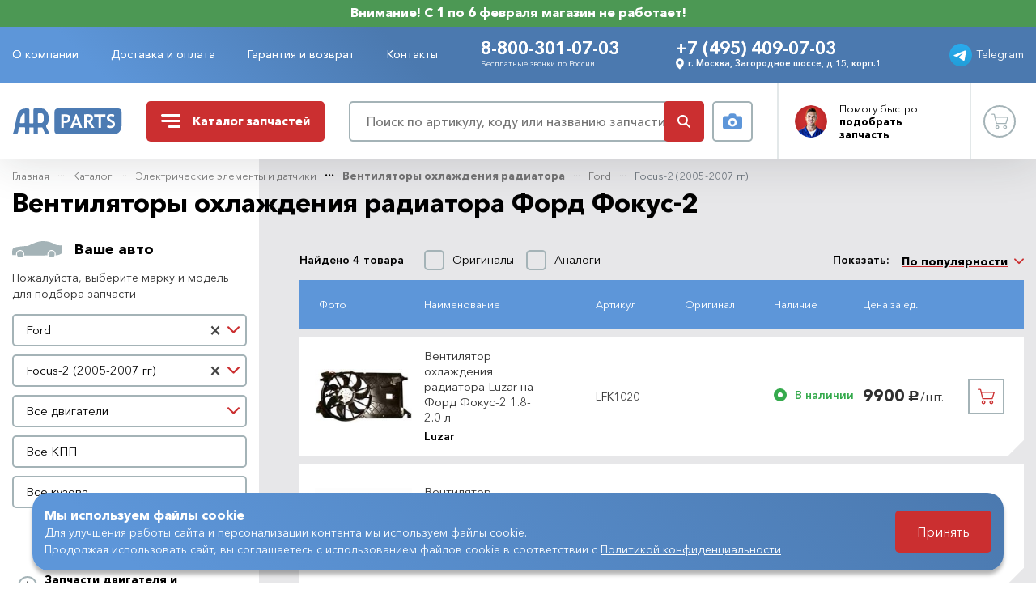

--- FILE ---
content_type: text/html; charset=UTF-8
request_url: https://www.auto-rus.ru/catalog/elektro-elementy-i-datchiki/ventilyator-okhlazhdeniya-radiatora/ford/focus-2
body_size: 47574
content:
<!DOCTYPE html> <html lang="ru"> <head> <meta charset="utf-8"/> <title>Вентилятор системы охлаждения радиатора на Ford Focus 2, купить | AR-Parts</title> <meta name="description" content="Купить вентилятор охлаждения радиатора для Ford Focus в интернет-магазине автозапчастей AR-Parts. По вопросам продажи запчастей в Москве, наличия на складе, а также сроках поставки звоните - +7 (495) 409-07-03, 8-800-301-07-03."/> <meta name="keywords" content="вентиляторы охлаждения радиатора форд фокус-2, ar-parts"/> <meta name="csrf-token" content="yL3Cav8FGmZLWtZp1fJYCumWWSLkbNx0LWRGb3Sw"/> <meta name="viewport"
          content="width=device-width, initial-scale=1, maximum-scale=1, user-scalable=no, viewport-fit=cover"/> <meta property="og:type" content="website"> <meta property="og:title" content="Вентилятор системы охлаждения радиатора на Ford Focus 2, купить | AR-Parts"> <meta property="og:description" content="Купить вентилятор охлаждения радиатора для Ford Focus в интернет-магазине автозапчастей AR-Parts. По вопросам продажи запчастей в Москве, наличия на складе, а также сроках поставки звоните - +7 (495) 409-07-03, 8-800-301-07-03."> <meta property="og:url" content="https://www.auto-rus.ru"> <meta property="og:image" content="https://www.auto-rus.ru/meta/social-media.jpg"> <meta property="og:site_name" content="AutoRus"> <meta property="og:locale" content="ru_RU"> <link rel="apple-touch-icon" sizes="180x180" href="https://www.auto-rus.ru/meta/apple-touch-icon.png"> <link rel="icon" type="image/png" sizes="32x32" href="https://www.auto-rus.ru/meta/favicon-32x32.png"> <link rel="icon" type="image/png" sizes="16x16" href="https://www.auto-rus.ru/meta/favicon-16x16.png"> <link rel="manifest" href="https://www.auto-rus.ru/meta/site.webmanifest"> <link rel="mask-icon" href="https://www.auto-rus.ru/meta/safari-pinned-tab.svg" color="#5bbad5"> <meta name="msapplication-TileColor" content="#da532c"> <meta name="theme-color" content="#ffffff"> <meta http-equiv="x-ua-compatible" content="ie=edge"/> <meta name="format-detection" content="telephone=no"> <link rel="prefetch stylesheet" href="/css/compiled/vendor.css?id=5c3977c233531b693df33a699d7c8161"> <link rel="prefetch stylesheet" href="https://www.auto-rus.ru/css/aos.css"> <link rel="prefetch stylesheet" href="https://www.auto-rus.ru/css/filepond.min.css"> <link rel="prefetch stylesheet" href="https://www.auto-rus.ru/css/filepond-plugin-image-preview.min.css"> <link rel="prefetch stylesheet" href="/css/compiled/style.css?id=af74892a9bdce435906f938310d54818"> <link rel="stylesheet" href="https://www.auto-rus.ru/css/photoswipe.css"> <link rel="stylesheet" href="/css/compiled/catalog.css?id=301e90cb22795a5684111a6d7dcf5fb2"> <link rel="stylesheet" href="/css/compiled/product.css?id=5eb6d49366ce38969f2a2e2fa807db3a"> <script src="https://api-maps.yandex.ru/3.0/?apikey=ae8004a9-eb18-4b6a-96ae-6df3914ffa53&lang=ru_RU"></script> <script defer src="/js/compiled/tag.js?id=c6aef247f9c6cecc0774d1fa431cb382"></script> </head> <body     class="shop-catalog"
> <header class="header-box flex-shrink-0 is-fixed compensate-for-scrollbar"> <div class="header-banner"> Внимание! С 1 по 6 февраля магазин не работает! </div> <div class="header-statusbar"> <div class="container"> <div class="row align-items-center"> <div class="header-offcanvas-container col-auto d-xl-none"> <button type="button"
                            class="header-offcanvas-toggle d-flex align-items-center justify-content-center"
                            data-overlay="1"
                    > Меню </button> </div> <div class="header-nav-container col d-none d-xl-flex"> <ul class="header-nav-list list-unstyled"> <li class="header-nav-item "> <a href="https://www.auto-rus.ru/o-kompanii"
           class="header-nav-link">О компании</a> </li> <li class="header-nav-item "> <a href="https://www.auto-rus.ru/dostavka-i-oplata"
           class="header-nav-link">Доставка и оплата</a> </li> <li class="header-nav-item "> <a href="https://www.auto-rus.ru/garantiya-i-vozvrat"
           class="header-nav-link">Гарантия и возврат</a> </li> <li class="header-nav-item "> <a href="https://www.auto-rus.ru/kontakty"
           class="header-nav-link">Контакты</a> </li> </ul> </div> <div class="header-contact-container col"> <div class="row align-items-center align-items-lg-start justify-content-around"> <div
                                class="header-contact-block col-smx-6 col-md-5 col-xxl-4 d-flex flex-column"> <a href="tel:88003010703"
                                   data-ya-click="HEAD_PHONE_CLICK"
                                   class="header-contact-link header-contact-primary-link">8-800-301-07-03</a> <div class="header-contact-hint d-none d-md-block">Бесплатные звонки по России</div> </div> <div class="header-contact-block col-smx-6 col-sm-6 col-md-7 col-xxl-6"> <a href="tel:+74954090703"
                                   data-ya-click="HEAD_PHONE_CLICK"
                                   data-ya-params="{ phone: '+7 (495) 409-07-03', from: 'Шапка'}"
                                   class="header-contact-link header-contact-primary-link d-none d-md-inline-block">+7 (495) 409-07-03</a> <div class="header-contact-address d-none d-smx-flex align-items-center"> <svg class="header-contact-address-media" width="14" height="16"> <use xlink:href="/images/sprite.svg#icon-balloon"></use> </svg> г. Москва, Загородное шоссе, д.15, корп.1 </div> </div> </div> </div> <div class="header-telegram-container col-auto"> <a target="_blank"
                           rel="noreferrer noopener"
                           href="https://t.me/+79104193542"
                           class="header-telegram-link d-flex align-items-center justify-content-center"
                           data-ya-click="WT_HEAD_CLICK"
                           data-ya-params="{ from: 'Шапка' }"
                        > <img src="/images/icons/icon-telegram.svg" class="header-telegram-media" width="28" height="28"
                                 alt=""> <span class="header-telegram-content d-none d-lg-inline">Telegram</span> </a> </div> </div> </div> </div> <div class="header-main"> <div class="tooltip-search"> <div class="form-row align-items-center"> <div class="col"> <form action="https://www.auto-rus.ru/search" method="GET" class="form-search"> <input type="search" class="form-search-input" value="" name="query" placeholder="Поиск" required minlength="3"> <button type="submit" class="form-search-button text-danger d-flex align-items-center justify-content-center"> <svg class="form-search-button-media" width="16" height="16"> <use xlink:href="/images/sprite.svg#icon-search"></use> </svg> </button> </form> </div> <div class="col-auto"> <button type="button" class="offcanvas-search-by-photo-button hover-ellipse search-by-photo-button d-flex align-items-center justify-content-center" data-toggle="modal" data-target="#modalSearchByPhoto"> <svg class="search-by-photo-media" width="24" height="20"> <use xlink:href="/images/sprite.svg#icon-camera"></use> </svg> </button> </div> </div> </div> <div class="container"> <div class="row align-items-center"> <div class="header-logo-container col-auto"> <a href="https://www.auto-rus.ru" class="header-logo-link d-flex align-items-center justify-content-center"> <img src="/images/logo/logo-mobile.svg" class="header-logo-media d-sm-none" width="32"
                             height="22" alt="Auto-rus"> <img src="/images/logo/logo-desktop.svg" class="header-logo-media d-none d-sm-block" width="92"
                             height="22" alt="Auto-rus"> </a> </div> <div class="header-catalog-container col-auto ml-auto ml-sm-0"> <button type="button" class="header-catalog-toggle d-flex align-items-center"> <svg class="header-catalog-media" width="24" height="17"> <use xlink:href="/images/sprite.svg#icon-bars"></use> </svg> <svg class="header-catalog-media close" xmlns="http://www.w3.org/2000/svg" fill="#fff" viewBox="0 0 320 512" width="24" height="24"> <path d="M310.6 361.4c12.5 12.5 12.5 32.75 0 45.25C304.4 412.9 296.2 416 288 416s-16.38-3.125-22.62-9.375L160 301.3L54.63 406.6C48.38 412.9 40.19 416 32 416S15.63 412.9 9.375 406.6c-12.5-12.5-12.5-32.75 0-45.25l105.4-105.4L9.375 150.6c-12.5-12.5-12.5-32.75 0-45.25s32.75-12.5 45.25 0L160 210.8l105.4-105.4c12.5-12.5 32.75-12.5 45.25 0s12.5 32.75 0 45.25l-105.4 105.4L310.6 361.4z"/> </svg> <span>Каталог <span class="d-none d-lg-inline">запчастей</span></span> </button> </div> <div class="header-search-container col-auto col-sm col-xl mr-auto mr-sm-0"> <div class="form-row align-items-center"> <div class="col"> <button type="button"
                                    class="header-search-toggle d-flex d-sm-none align-items-center justify-content-center"
                                    data-toggle="dropdown"
                                    aria-haspopup="true"
                                    aria-expanded="false"
                            > <svg class="header-search-media" width="16" height="16"> <use xlink:href="/images/sprite.svg#icon-search"></use> </svg> </button> <div class="header-search-block d-none d-sm-flex"> <form action="https://www.auto-rus.ru/search" class="form-search"> <input type="search"
                                           class="form-search-input"
                                           name="query"
                                           value=""
                                           placeholder="Поиск по артикулу, коду или названию запчасти"
                                           required
                                           minlength="3"
                                           data-ya-click="SEARCH_CLICK"
                                    > <button type="submit"
                                            class="form-search-button btn-danger d-flex align-items-center justify-content-center"> <svg class="form-search-button-media" width="16" height="16"> <use xlink:href="/images/sprite.svg#icon-search"></use> </svg> </button> </form> </div> </div> <div class="col-auto d-none d-sm-block"> <button type="button"
                                    class="search-by-photo-button hover-ellipse d-flex align-items-center justify-content-center"
                                    data-ya-click="MODAL_HEAD_OPEN_SEARCH_BY_PHOTO_CLICK"
                                    data-parent="HEAD"
                                    data-toggle="modal" data-target="#modalSearchByPhoto"> <svg class="search-by-photo-media" width="24" height="20"> <use xlink:href="/images/sprite.svg#icon-camera"></use> </svg> </button> </div> </div> </div> <div class="header-master-container col-auto d-none d-md-block"> <button type="button" class="header-master-toggle d-flex align-items-center" data-toggle="modal"
                            data-ya-click="MODAL_HEAD_MASTER_CLICK"
                            data-parent="HEAD"
                            data-target="#modalMaster"> <span class="header-master-thumbnail"> <img loading="lazy" src="/images/master/master-avatar.png" class="header-master-media"
                                     width="40" height="40" alt="Мастер"> </span> <span class="header-master-content">Помогу <span
                                class="d-none d-lg-inline">быстро</span> <br> <b>подобрать запчасть</b></span> </button> </div> <div class="header-account-container col-auto"> <a href="https://www.auto-rus.ru/cart"
       data-ya-click="SM_CART_CLICK"
       class="header-account-link hover-ellipse d-flex align-items-center justify-content-center  disabled "> <svg class="header-account-media" width="21" height="20"> <use xlink:href="/images/sprite.svg#icon-cart"></use> </svg> <span class="header-account-badge badge badge-round"
              data-sm-cart-count
        > 0 </span> </a> </div> </div> </div> </div> </header> <main class="main-box flex-shrink-0 flex-grow-1"> <section class="section-catalog section-gray"> <div class="container"> <nav id="breadcrumbs" aria-label="breadcrumb"> <ol class="breadcrumb"> <li class="breadcrumb-item"> <a href="https://www.auto-rus.ru">Главная</a> </li> <li class="breadcrumb-item"> <a href="https://www.auto-rus.ru/catalog">Каталог</a> </li> <li class="breadcrumb-item"> <a href="https://www.auto-rus.ru/catalog/elektro-elementy-i-datchiki">Электрические элементы и датчики</a> </li> <li class="breadcrumb-item"> <a href="https://www.auto-rus.ru/catalog/elektro-elementy-i-datchiki/ventilyator-okhlazhdeniya-radiatora">Вентиляторы охлаждения радиатора</a> </li> <li class="breadcrumb-item"> <a href="https://www.auto-rus.ru/catalog/elektro-elementy-i-datchiki/ventilyator-okhlazhdeniya-radiatora/ford">Ford</a> </li> <li class="breadcrumb-item active" aria-current="page"> Focus-2 (2005-2007 гг) </li> </ol> </nav> <div class="display-header"> <h1 class="display-title title-h1">Вентиляторы охлаждения радиатора Форд Фокус-2</h1> </div> <div class="row"> <div class="catalog-aside-container col-xl-3"> <div class="filter-block d-lg-flex flex-lg-column-reverse" id="filter"> <div class="filter-group d-none d-lg-block"> <div class="filter-group-header d-lg-none"> <button
        type="button"
        data-name="categoryMenu"
        class="filter-group-title filter-group-title-primary d-flex align-items-center"
    > Разделы каталога </button> </div> <div class="filter-group-content d-lg-block"> <ul class="filter-categories-list list-unstyled menu-level-1"> <li class="filter-category-item  hasChild"> <span class="d-flex"> <button type="button" class="btn-submenu"></button> <a href="https://www.auto-rus.ru/catalog/zapchasti-dvigatelya-i-podkapot/ford/focus-2" class="filter-category-link available-for-click " > Запчасти двигателя и подкапотного пространства </a> </span> <ul class="filter-subcategories-list list-unstyled menu-level-2" style="display: none   "> <li class="filter-subcategory-item "> <a href="https://www.auto-rus.ru/catalog/zapchasti-dvigatelya-i-podkapot/remen-grm/ford/focus-2" class="filter-subcategory-link available-for-click"> Ремни ГРМ и комплекты ГРМ </a> <ul class="filter-subcategories-list menu-level-3"> <li class="filter-subcategory-item "> <a href="https://www.auto-rus.ru/catalog/zapchasti-dvigatelya-i-podkapot/remen-grm/rolik-grm/ford/focus-2" class="filter-subcategory-link available-for-click"> Ролики ГРМ </a> </li> </ul> </li> <li class="filter-subcategory-item "> <a href="https://www.auto-rus.ru/catalog/zapchasti-dvigatelya-i-podkapot/bolt-kolenvala/ford/focus-2" class="filter-subcategory-link available-for-click"> Болты коленвала и распредвалов </a> </li> <li class="filter-subcategory-item "> <a href="https://www.auto-rus.ru/catalog/zapchasti-dvigatelya-i-podkapot/remni-privodnyye-komplekt/ford/focus-2" class="filter-subcategory-link available-for-click"> Ремни приводные агрегатов </a> <ul class="filter-subcategories-list menu-level-3"> <li class="filter-subcategory-item "> <a href="https://www.auto-rus.ru/catalog/zapchasti-dvigatelya-i-podkapot/remni-privodnyye-komplekt/remen-privodnoy-generatora/ford/focus-2" class="filter-subcategory-link available-for-click"> Ремни приводные генератора </a> </li> <li class="filter-subcategory-item "> <a href="https://www.auto-rus.ru/catalog/zapchasti-dvigatelya-i-podkapot/remni-privodnyye-komplekt/remen-privodnoy-konditsionera/ford/focus-2" class="filter-subcategory-link available-for-click"> Ремни приводные кондиционера </a> </li> </ul> </li> <li class="filter-subcategory-item "> <a href="https://www.auto-rus.ru/catalog/zapchasti-dvigatelya-i-podkapot/roliki-privodnogo-remnya/ford/focus-2" class="filter-subcategory-link available-for-click"> Ролики приводных ремней </a> </li> <li class="filter-subcategory-item "> <a href="https://www.auto-rus.ru/catalog/zapchasti-dvigatelya-i-podkapot/shesternya-raspredvala/ford/focus-2" class="filter-subcategory-link available-for-click"> Шестерни распредвалов </a> </li> <li class="filter-subcategory-item "> <a href="https://www.auto-rus.ru/catalog/zapchasti-dvigatelya-i-podkapot/tsepnoy-gazoraspredelitel-nyy-mekhanizm/ford/focus-2" class="filter-subcategory-link available-for-click"> Цепной газораспределительный механизм </a> </li> <li class="filter-subcategory-item "> <a href="https://www.auto-rus.ru/catalog/zapchasti-dvigatelya-i-podkapot/nasos-vodyanoy/ford/focus-2" class="filter-subcategory-link available-for-click"> Насосы водяные - помпы </a> </li> <li class="filter-subcategory-item "> <a href="https://www.auto-rus.ru/catalog/zapchasti-dvigatelya-i-podkapot/termostat/ford/focus-2" class="filter-subcategory-link available-for-click"> Термостаты </a> </li> <li class="filter-subcategory-item "> <a href="https://www.auto-rus.ru/catalog/zapchasti-dvigatelya-i-podkapot/bachok-rasshiritel-nyy-i-kryshka/ford/focus-2" class="filter-subcategory-link available-for-click"> Бачки расширительные и крышки </a> </li> <li class="filter-subcategory-item "> <a href="https://www.auto-rus.ru/catalog/zapchasti-dvigatelya-i-podkapot/flanets-sistemy-okhlazhdeniya/ford/focus-2" class="filter-subcategory-link available-for-click"> Фланец системы охлаждения </a> </li> <li class="filter-subcategory-item "> <a href="https://www.auto-rus.ru/catalog/zapchasti-dvigatelya-i-podkapot/radiator-okhlazhdeniya/ford/focus-2" class="filter-subcategory-link available-for-click"> Радиаторы охлаждения </a> </li> <li class="filter-subcategory-item "> <a href="https://www.auto-rus.ru/catalog/zapchasti-dvigatelya-i-podkapot/patrubki-otopitelya/ford/focus-2" class="filter-subcategory-link available-for-click"> Патрубки и шланги системы охлаждения и отопителя </a> </li> <li class="filter-subcategory-item "> <a href="https://www.auto-rus.ru/catalog/zapchasti-dvigatelya-i-podkapot/prokladki-sistemy-okhlazhdeniya/ford/focus-2" class="filter-subcategory-link available-for-click"> Прокладки системы охлаждения </a> </li> <li class="filter-subcategory-item "> <a href="https://www.auto-rus.ru/catalog/zapchasti-dvigatelya-i-podkapot/nasos-maslyanyy/ford/focus-2" class="filter-subcategory-link available-for-click"> Насосы масляные </a> </li> <li class="filter-subcategory-item "> <a href="https://www.auto-rus.ru/catalog/zapchasti-dvigatelya-i-podkapot/nasos-gidrousilitelya/ford/focus-2" class="filter-subcategory-link available-for-click"> Насосы гидроусилителя </a> </li> <li class="filter-subcategory-item "> <a href="https://www.auto-rus.ru/catalog/zapchasti-dvigatelya-i-podkapot/trubka-gura/ford/focus-2" class="filter-subcategory-link available-for-click"> Трубки ГУРа </a> </li> <li class="filter-subcategory-item "> <a href="https://www.auto-rus.ru/catalog/zapchasti-dvigatelya-i-podkapot/klapana-dvigatelya/ford/focus-2" class="filter-subcategory-link available-for-click"> Клапана ГРМ двигателя </a> </li> <li class="filter-subcategory-item "> <a href="https://www.auto-rus.ru/catalog/zapchasti-dvigatelya-i-podkapot/vkladyshi-kolenvala/ford/focus-2" class="filter-subcategory-link available-for-click"> Вкладыши коленвала </a> <ul class="filter-subcategories-list menu-level-3"> <li class="filter-subcategory-item "> <a href="https://www.auto-rus.ru/catalog/zapchasti-dvigatelya-i-podkapot/vkladyshi-kolenvala/shatunnyye/ford/focus-2" class="filter-subcategory-link available-for-click"> Вкладыши коленвала шатунные </a> </li> <li class="filter-subcategory-item "> <a href="https://www.auto-rus.ru/catalog/zapchasti-dvigatelya-i-podkapot/vkladyshi-kolenvala/korennyye/ford/focus-2" class="filter-subcategory-link available-for-click"> Вкладыши коленвала коренные </a> </li> </ul> </li> <li class="filter-subcategory-item "> <a href="https://www.auto-rus.ru/catalog/zapchasti-dvigatelya-i-podkapot/porshni-dvigatelya/ford/focus-2" class="filter-subcategory-link available-for-click"> Поршни двигателя </a> </li> <li class="filter-subcategory-item "> <a href="https://www.auto-rus.ru/catalog/zapchasti-dvigatelya-i-podkapot/koltsa-porshnevyye/ford/focus-2" class="filter-subcategory-link available-for-click"> Кольца поршневые </a> </li> <li class="filter-subcategory-item "> <a href="https://www.auto-rus.ru/catalog/zapchasti-dvigatelya-i-podkapot/klapannaya-kryshka-i-nakladka/ford/focus-2" class="filter-subcategory-link available-for-click"> Клапанная крышка и накладка </a> </li> <li class="filter-subcategory-item "> <a href="https://www.auto-rus.ru/catalog/zapchasti-dvigatelya-i-podkapot/prokladki-klapannoy-kryshki/ford/focus-2" class="filter-subcategory-link available-for-click"> Прокладки клапанной крышки </a> </li> <li class="filter-subcategory-item "> <a href="https://www.auto-rus.ru/catalog/zapchasti-dvigatelya-i-podkapot/prokladki-kollektora-sistemy-pitaniya-i-vypuska/ford/focus-2" class="filter-subcategory-link available-for-click"> Прокладки коллектора (системы питания и выпуска) </a> </li> <li class="filter-subcategory-item "> <a href="https://www.auto-rus.ru/catalog/zapchasti-dvigatelya-i-podkapot/prokladka-gbts/ford/focus-2" class="filter-subcategory-link available-for-click"> Прокладки ГБЦ </a> </li> <li class="filter-subcategory-item "> <a href="https://www.auto-rus.ru/catalog/zapchasti-dvigatelya-i-podkapot/sal-niki-dvigatelya/ford/focus-2" class="filter-subcategory-link available-for-click"> Сальники двигателя </a> <ul class="filter-subcategories-list menu-level-3"> <li class="filter-subcategory-item "> <a href="https://www.auto-rus.ru/catalog/zapchasti-dvigatelya-i-podkapot/sal-niki-dvigatelya/raspredvala/ford/focus-2" class="filter-subcategory-link available-for-click"> Сальники распредвала двигателя </a> </li> <li class="filter-subcategory-item "> <a href="https://www.auto-rus.ru/catalog/zapchasti-dvigatelya-i-podkapot/sal-niki-dvigatelya/kolenvala/ford/focus-2" class="filter-subcategory-link available-for-click"> Сальники коленвала двигателя </a> </li> </ul> </li> <li class="filter-subcategory-item "> <a href="https://www.auto-rus.ru/catalog/zapchasti-dvigatelya-i-podkapot/bolty-golovki-bloka-tsilindrov/ford/focus-2" class="filter-subcategory-link available-for-click"> Болты головки блока цилиндров </a> </li> <li class="filter-subcategory-item "> <a href="https://www.auto-rus.ru/catalog/zapchasti-dvigatelya-i-podkapot/kolpachki-maslos-yemnyye/ford/focus-2" class="filter-subcategory-link available-for-click"> Колпачки маслосъемные </a> </li> <li class="filter-subcategory-item "> <a href="https://www.auto-rus.ru/catalog/zapchasti-dvigatelya-i-podkapot/klapan-egr/ford/focus-2" class="filter-subcategory-link available-for-click"> Клапана EGR, PCV и маслоотделители </a> <ul class="filter-subcategories-list menu-level-3"> <li class="filter-subcategory-item "> <a href="https://www.auto-rus.ru/catalog/zapchasti-dvigatelya-i-podkapot/klapan-egr/klapan-pcv/ford/focus-2" class="filter-subcategory-link available-for-click"> Клапана PCV </a> </li> </ul> </li> <li class="filter-subcategory-item "> <a href="https://www.auto-rus.ru/catalog/zapchasti-dvigatelya-i-podkapot/opora-podushka-dvigatelya/ford/focus-2" class="filter-subcategory-link available-for-click"> Опоры (подушки) двигателя и КПП </a> </li> <li class="filter-subcategory-item "> <a href="https://www.auto-rus.ru/catalog/zapchasti-dvigatelya-i-podkapot/patrubok-vozdushnogo-filtra/ford/focus-2" class="filter-subcategory-link available-for-click"> Патрубок воздушного фильтра </a> </li> <li class="filter-subcategory-item "> <a href="https://www.auto-rus.ru/catalog/zapchasti-dvigatelya-i-podkapot/kryshka-benzobaka/ford/focus-2" class="filter-subcategory-link available-for-click"> Крышки и клапаны бензобака </a> </li> <li class="filter-subcategory-item "> <a href="https://www.auto-rus.ru/catalog/zapchasti-dvigatelya-i-podkapot/glushiteli-i-rezonatory/ford/focus-2" class="filter-subcategory-link available-for-click"> Глушители и резонаторы </a> </li> <li class="filter-subcategory-item "> <a href="https://www.auto-rus.ru/catalog/zapchasti-dvigatelya-i-podkapot/saylentblok-opory-kpp/ford/focus-2" class="filter-subcategory-link available-for-click"> Сайлентблоки опоры КПП </a> </li> </ul> </li> <li class="filter-category-item active opened hasChild"> <span class="d-flex"> <button type="button" class="btn-submenu"></button> <a href="https://www.auto-rus.ru/catalog/elektro-elementy-i-datchiki/ford/focus-2" class="filter-category-link available-for-click active" > Электрические элементы и датчики </a> </span> <ul class="filter-subcategories-list list-unstyled menu-level-2" style="display: block"> <li class="filter-subcategory-item "> <a href="https://www.auto-rus.ru/catalog/elektro-elementy-i-datchiki/katushki-zazhiganiya/ford/focus-2" class="filter-subcategory-link available-for-click"> Катушки зажигания </a> </li> <li class="filter-subcategory-item "> <a href="https://www.auto-rus.ru/catalog/elektro-elementy-i-datchiki/provod-vysokovol-tnyy/ford/focus-2" class="filter-subcategory-link available-for-click"> Провода свечные высоковольтные </a> </li> <li class="filter-subcategory-item "> <a href="https://www.auto-rus.ru/catalog/elektro-elementy-i-datchiki/akkumulyatory/ford/focus-2" class="filter-subcategory-link available-for-click"> Аккумуляторы </a> </li> <li class="filter-subcategory-item "> <a href="https://www.auto-rus.ru/catalog/elektro-elementy-i-datchiki/nasos-toplivnyy/ford/focus-2" class="filter-subcategory-link available-for-click"> Насосы топливные и клапаны </a> </li> <li class="filter-subcategory-item "> <a href="https://www.auto-rus.ru/catalog/elektro-elementy-i-datchiki/forsunka-toplivnay/ford/focus-2" class="filter-subcategory-link available-for-click"> Форсунки топливные </a> </li> <li class="filter-subcategory-item active"> <a href="javascript:void(0);" class="filter-subcategory-link available-for-click"> Вентиляторы охлаждения радиатора </a> </li> <li class="filter-subcategory-item "> <a href="https://www.auto-rus.ru/catalog/elektro-elementy-i-datchiki/datchik-temperatury/ford/focus-2" class="filter-subcategory-link available-for-click"> Датчики температуры </a> </li> <li class="filter-subcategory-item "> <a href="https://www.auto-rus.ru/catalog/elektro-elementy-i-datchiki/datchik-drossel-noy-zaslonki/ford/focus-2" class="filter-subcategory-link available-for-click"> Датчики дроссельной заслонки и дроссели </a> </li> <li class="filter-subcategory-item "> <a href="https://www.auto-rus.ru/catalog/elektro-elementy-i-datchiki/datchik-absolyutnogo-davleniya-vo-vpusknom-kollektore/ford/focus-2" class="filter-subcategory-link available-for-click"> Датчики абсолютного давления и массового расхода воздуха </a> </li> <li class="filter-subcategory-item "> <a href="https://www.auto-rus.ru/catalog/elektro-elementy-i-datchiki/datchik-kolenvala/ford/focus-2" class="filter-subcategory-link available-for-click"> Датчики коленвала </a> </li> <li class="filter-subcategory-item "> <a href="https://www.auto-rus.ru/catalog/elektro-elementy-i-datchiki/datchik-raspredvala/ford/focus-2" class="filter-subcategory-link available-for-click"> Датчики распредвала </a> </li> <li class="filter-subcategory-item "> <a href="https://www.auto-rus.ru/catalog/elektro-elementy-i-datchiki/klapan-elektromagnitnyy-fazoregulyatora/ford/focus-2" class="filter-subcategory-link available-for-click"> Клапаны электромагнитный фазорегулятора </a> <ul class="filter-subcategories-list menu-level-3"> <li class="filter-subcategory-item "> <a href="https://www.auto-rus.ru/catalog/elektro-elementy-i-datchiki/klapan-elektromagnitnyy-fazoregulyatora/vpusknoy/ford/focus-2" class="filter-subcategory-link available-for-click"> Клапан электромагнитный фазорегулятора впускной </a> </li> <li class="filter-subcategory-item "> <a href="https://www.auto-rus.ru/catalog/elektro-elementy-i-datchiki/klapan-elektromagnitnyy-fazoregulyatora/vypusknoy/ford/focus-2" class="filter-subcategory-link available-for-click"> Клапан электромагнитный фазорегулятора выпускной </a> </li> </ul> </li> <li class="filter-subcategory-item "> <a href="https://www.auto-rus.ru/catalog/elektro-elementy-i-datchiki/datchik-davleniya-masla/ford/focus-2" class="filter-subcategory-link available-for-click"> Датчики давления масла </a> </li> <li class="filter-subcategory-item "> <a href="https://www.auto-rus.ru/catalog/elektro-elementy-i-datchiki/datchik-kisloroda-lyambda-zond/ford/focus-2" class="filter-subcategory-link available-for-click"> Датчики кислорода (лямбда-зонд) </a> </li> <li class="filter-subcategory-item "> <a href="https://www.auto-rus.ru/catalog/elektro-elementy-i-datchiki/datchik-skorosti/ford/focus-2" class="filter-subcategory-link available-for-click"> Датчики скорости </a> </li> <li class="filter-subcategory-item "> <a href="https://www.auto-rus.ru/catalog/elektro-elementy-i-datchiki/klapan-upravleniya-zaslonkami-vpusknogo-kollektora/ford/focus-2" class="filter-subcategory-link available-for-click"> Клапаны управления заслонками впускного коллектора </a> </li> <li class="filter-subcategory-item "> <a href="https://www.auto-rus.ru/catalog/elektro-elementy-i-datchiki/generator/ford/focus-2" class="filter-subcategory-link available-for-click"> Генераторы </a> </li> <li class="filter-subcategory-item "> <a href="https://www.auto-rus.ru/catalog/elektro-elementy-i-datchiki/starter/ford/focus-2" class="filter-subcategory-link available-for-click"> Стартеры </a> </li> <li class="filter-subcategory-item "> <a href="https://www.auto-rus.ru/catalog/elektro-elementy-i-datchiki/privod-startera/ford/focus-2" class="filter-subcategory-link available-for-click"> Привод стартера </a> </li> <li class="filter-subcategory-item "> <a href="https://www.auto-rus.ru/catalog/elektro-elementy-i-datchiki/nasos-motor-omyvatelya/ford/focus-2" class="filter-subcategory-link available-for-click"> Насосы (моторы) омывателя </a> </li> <li class="filter-subcategory-item "> <a href="https://www.auto-rus.ru/catalog/elektro-elementy-i-datchiki/vyklyuchateli-signala-zadnego-khoda/ford/focus-2" class="filter-subcategory-link available-for-click"> Выключатели сигнала заднего хода </a> </li> <li class="filter-subcategory-item "> <a href="https://www.auto-rus.ru/catalog/elektro-elementy-i-datchiki/lampy/ford/focus-2" class="filter-subcategory-link available-for-click"> Лампы </a> <ul class="filter-subcategories-list menu-level-3"> <li class="filter-subcategory-item "> <a href="https://www.auto-rus.ru/catalog/elektro-elementy-i-datchiki/lampy/blizhnego-sveta/ford/focus-2" class="filter-subcategory-link available-for-click"> Лампы ближнего света </a> </li> <li class="filter-subcategory-item "> <a href="https://www.auto-rus.ru/catalog/elektro-elementy-i-datchiki/lampy/dalnego-sveta/ford/focus-2" class="filter-subcategory-link available-for-click"> Лампы дальнего света </a> </li> <li class="filter-subcategory-item "> <a href="https://www.auto-rus.ru/catalog/elektro-elementy-i-datchiki/lampy/protivotumannoy-fary/ford/focus-2" class="filter-subcategory-link available-for-click"> Лампы противотуманной фары </a> </li> <li class="filter-subcategory-item "> <a href="https://www.auto-rus.ru/catalog/elektro-elementy-i-datchiki/lampy/gabaritov/ford/focus-2" class="filter-subcategory-link available-for-click"> Лампы габаритов и стоп-сигнала </a> </li> <li class="filter-subcategory-item "> <a href="https://www.auto-rus.ru/catalog/elektro-elementy-i-datchiki/lampy/ukazatelya-povorota/ford/focus-2" class="filter-subcategory-link available-for-click"> Лампы указателя поворота </a> </li> </ul> </li> <li class="filter-subcategory-item "> <a href="https://www.auto-rus.ru/catalog/elektro-elementy-i-datchiki/antenna-i-osnovaniye-antenny/ford/focus-2" class="filter-subcategory-link available-for-click"> Антенна и основание антенны </a> </li> <li class="filter-subcategory-item "> <a href="https://www.auto-rus.ru/catalog/elektro-elementy-i-datchiki/kontaktnaya-gruppa-zamka-zazhiganiya/ford/focus-2" class="filter-subcategory-link available-for-click"> Контактная группа замка зажигания </a> </li> <li class="filter-subcategory-item "> <a href="https://www.auto-rus.ru/catalog/elektro-elementy-i-datchiki/predokhraniteli/ford/focus-2" class="filter-subcategory-link available-for-click"> Предохранители </a> </li> <li class="filter-subcategory-item "> <a href="https://www.auto-rus.ru/catalog/elektro-elementy-i-datchiki/vyklyuchatel-pedali-stsepleniya/ford/focus-2" class="filter-subcategory-link available-for-click"> Выключатели педали сцепления </a> </li> <li class="filter-subcategory-item "> <a href="https://www.auto-rus.ru/catalog/elektro-elementy-i-datchiki/vyklyuchatel-stop-signala/ford/focus-2" class="filter-subcategory-link available-for-click"> Выключатели стоп-сигнала </a> </li> <li class="filter-subcategory-item "> <a href="https://www.auto-rus.ru/catalog/elektro-elementy-i-datchiki/vtyagivayushcheye-rele/ford/focus-2" class="filter-subcategory-link available-for-click"> Втягивающее реле </a> </li> <li class="filter-subcategory-item "> <a href="https://www.auto-rus.ru/catalog/elektro-elementy-i-datchiki/regulyatory-napryazheniya/ford/focus-2" class="filter-subcategory-link available-for-click"> Регуляторы напряжения </a> </li> </ul> </li> <li class="filter-category-item  hasChild"> <span class="d-flex"> <button type="button" class="btn-submenu"></button> <a href="https://www.auto-rus.ru/catalog/kuzovnyye-zapchasti/ford/focus-2" class="filter-category-link available-for-click " > Кузовные запчасти, оптика, стекла </a> </span> <ul class="filter-subcategories-list list-unstyled menu-level-2" style="display: none   "> <li class="filter-subcategory-item "> <a href="https://www.auto-rus.ru/catalog/kuzovnyye-zapchasti/zashchita-dvigatelya/ford/focus-2" class="filter-subcategory-link available-for-click"> Защита картера двигателя </a> </li> <li class="filter-subcategory-item "> <a href="https://www.auto-rus.ru/catalog/kuzovnyye-zapchasti/kapot/ford/focus-2" class="filter-subcategory-link available-for-click"> Капоты </a> </li> <li class="filter-subcategory-item "> <a href="https://www.auto-rus.ru/catalog/kuzovnyye-zapchasti/petlya-kapota/ford/focus-2" class="filter-subcategory-link available-for-click"> Петли капота </a> </li> <li class="filter-subcategory-item "> <a href="https://www.auto-rus.ru/catalog/kuzovnyye-zapchasti/krylo-peredneye/ford/focus-2" class="filter-subcategory-link available-for-click"> Крыло переднее </a> </li> <li class="filter-subcategory-item "> <a href="https://www.auto-rus.ru/catalog/kuzovnyye-zapchasti/support-radiatora/ford/focus-2" class="filter-subcategory-link available-for-click"> Рамка радиатора </a> </li> <li class="filter-subcategory-item "> <a href="https://www.auto-rus.ru/catalog/kuzovnyye-zapchasti/deflektor-zashchita-bampera-perednego/ford/focus-2" class="filter-subcategory-link available-for-click"> Дефлектор (защита) бампера переднего </a> </li> <li class="filter-subcategory-item "> <a href="https://www.auto-rus.ru/catalog/kuzovnyye-zapchasti/bamper-peredniy/ford/focus-2" class="filter-subcategory-link available-for-click"> Бампер передний </a> </li> <li class="filter-subcategory-item "> <a href="https://www.auto-rus.ru/catalog/kuzovnyye-zapchasti/spoyler-bampera-yubka/ford/focus-2" class="filter-subcategory-link available-for-click"> Спойлер бампера (юбка) </a> </li> <li class="filter-subcategory-item "> <a href="https://www.auto-rus.ru/catalog/kuzovnyye-zapchasti/kronshteyny-bampera/ford/focus-2" class="filter-subcategory-link available-for-click"> Кронштейны бампера </a> </li> <li class="filter-subcategory-item "> <a href="https://www.auto-rus.ru/catalog/kuzovnyye-zapchasti/bamper-zadniy/ford/focus-2" class="filter-subcategory-link available-for-click"> Бампер задний </a> </li> <li class="filter-subcategory-item "> <a href="https://www.auto-rus.ru/catalog/kuzovnyye-zapchasti/oblitsovka-i-moldingi-bampera/ford/focus-2" class="filter-subcategory-link available-for-click"> Облицовка и молдинги бампера </a> </li> <li class="filter-subcategory-item "> <a href="https://www.auto-rus.ru/catalog/kuzovnyye-zapchasti/oblitsovka-radiatora-i-reshetki-bampera/ford/focus-2" class="filter-subcategory-link available-for-click"> Облицовка радиатора и решетки бампера </a> </li> <li class="filter-subcategory-item "> <a href="https://www.auto-rus.ru/catalog/kuzovnyye-zapchasti/steklo-lobovoye/ford/focus-2" class="filter-subcategory-link available-for-click"> Стекло лобовое </a> </li> <li class="filter-subcategory-item "> <a href="https://www.auto-rus.ru/catalog/kuzovnyye-zapchasti/dveri/ford/focus-2" class="filter-subcategory-link available-for-click"> Двери </a> </li> <li class="filter-subcategory-item "> <a href="https://www.auto-rus.ru/catalog/kuzovnyye-zapchasti/trosy-zamkov-dverey/ford/focus-2" class="filter-subcategory-link available-for-click"> Тросы замков дверей </a> </li> <li class="filter-subcategory-item "> <a href="https://www.auto-rus.ru/catalog/kuzovnyye-zapchasti/fary/ford/focus-2" class="filter-subcategory-link available-for-click"> Фары </a> </li> <li class="filter-subcategory-item "> <a href="https://www.auto-rus.ru/catalog/kuzovnyye-zapchasti/fonar-zadniy-i-plafony-osveshcheniya-nomera/ford/focus-2" class="filter-subcategory-link available-for-click"> Фонарь задний и плафоны освещения номера </a> </li> <li class="filter-subcategory-item "> <a href="https://www.auto-rus.ru/catalog/kuzovnyye-zapchasti/povtoritel-povorota/ford/focus-2" class="filter-subcategory-link available-for-click"> Повторитель поворота </a> </li> <li class="filter-subcategory-item "> <a href="https://www.auto-rus.ru/catalog/kuzovnyye-zapchasti/zerkala/ford/focus-2" class="filter-subcategory-link available-for-click"> Зеркала </a> </li> <li class="filter-subcategory-item "> <a href="https://www.auto-rus.ru/catalog/kuzovnyye-zapchasti/zerkal-nyy-element/ford/focus-2" class="filter-subcategory-link available-for-click"> Зеркальный элемент </a> </li> <li class="filter-subcategory-item "> <a href="https://www.auto-rus.ru/catalog/kuzovnyye-zapchasti/kovriki-salona/ford/focus-2" class="filter-subcategory-link available-for-click"> Коврики салона </a> </li> <li class="filter-subcategory-item "> <a href="https://www.auto-rus.ru/catalog/kuzovnyye-zapchasti/bryzgovik/ford/focus-2" class="filter-subcategory-link available-for-click"> Брызговики </a> </li> <li class="filter-subcategory-item "> <a href="https://www.auto-rus.ru/catalog/kuzovnyye-zapchasti/podkrylok-peredniy/ford/focus-2" class="filter-subcategory-link available-for-click"> Подкрылки передние </a> </li> <li class="filter-subcategory-item "> <a href="https://www.auto-rus.ru/catalog/kuzovnyye-zapchasti/podkrylok-zadniy/ford/focus-2" class="filter-subcategory-link available-for-click"> Подкрылки задние </a> </li> <li class="filter-subcategory-item "> <a href="https://www.auto-rus.ru/catalog/kuzovnyye-zapchasti/stekloochistitel-i-komponenty/ford/focus-2" class="filter-subcategory-link available-for-click"> Стеклоочиститель и компоненты </a> </li> <li class="filter-subcategory-item "> <a href="https://www.auto-rus.ru/catalog/kuzovnyye-zapchasti/forsunka-omyvatelya-ford-fokus-2-3/ford/focus-2" class="filter-subcategory-link available-for-click"> Форсунка омывателя </a> </li> <li class="filter-subcategory-item "> <a href="https://www.auto-rus.ru/catalog/kuzovnyye-zapchasti/bachok-omyvatelya-i-kryshka/ford/focus-2" class="filter-subcategory-link available-for-click"> Бачок омывателя и крышка </a> </li> <li class="filter-subcategory-item "> <a href="https://www.auto-rus.ru/catalog/kuzovnyye-zapchasti/amortizator-bagazhnika/ford/focus-2" class="filter-subcategory-link available-for-click"> Амортизаторы багажника </a> </li> <li class="filter-subcategory-item "> <a href="https://www.auto-rus.ru/catalog/kuzovnyye-zapchasti/zamki-bagazhnika-kapota-i-privod/ford/focus-2" class="filter-subcategory-link available-for-click"> Замки багажника, капота и привод </a> </li> <li class="filter-subcategory-item "> <a href="https://www.auto-rus.ru/catalog/kuzovnyye-zapchasti/kryuk-buksirovochnyy/ford/focus-2" class="filter-subcategory-link available-for-click"> Крюк буксировочный </a> </li> <li class="filter-subcategory-item "> <a href="https://www.auto-rus.ru/catalog/kuzovnyye-zapchasti/panel-stekloochistitelya/ford/focus-2" class="filter-subcategory-link available-for-click"> Панель стеклоочистителя </a> </li> <li class="filter-subcategory-item "> <a href="https://www.auto-rus.ru/catalog/kuzovnyye-zapchasti/uplotnitel-stekla-dveri/ford/focus-2" class="filter-subcategory-link available-for-click"> Уплотнитель стекла двери </a> </li> <li class="filter-subcategory-item "> <a href="https://www.auto-rus.ru/catalog/kuzovnyye-zapchasti/porogi/ford/focus-2" class="filter-subcategory-link available-for-click"> Пороги </a> </li> <li class="filter-subcategory-item "> <a href="https://www.auto-rus.ru/catalog/kuzovnyye-zapchasti/nakladka-poroga/ford/focus-2" class="filter-subcategory-link available-for-click"> Накладка порога </a> </li> <li class="filter-subcategory-item "> <a href="https://www.auto-rus.ru/catalog/kuzovnyye-zapchasti/arki-zadnikh-kryl-yev/ford/focus-2" class="filter-subcategory-link available-for-click"> Арки задних крыльев </a> </li> <li class="filter-subcategory-item "> <a href="javascript:void(0);" class="filter-subcategory-link disabled"> Накладка двери задка </a> </li> </ul> </li> <li class="filter-category-item  hasChild"> <span class="d-flex"> <button type="button" class="btn-submenu"></button> <a href="https://www.auto-rus.ru/catalog/zapchasti-transmisii/ford/focus-2" class="filter-category-link available-for-click " > Запчасти трансмиссии </a> </span> <ul class="filter-subcategories-list list-unstyled menu-level-2" style="display: none   "> <li class="filter-subcategory-item "> <a href="https://www.auto-rus.ru/catalog/zapchasti-transmisii/stupitsy-i-podhisipnik-pered/ford/focus-2" class="filter-subcategory-link available-for-click"> Ступицы и подшипники передние </a> </li> <li class="filter-subcategory-item "> <a href="https://www.auto-rus.ru/catalog/zapchasti-transmisii/stupitsy-i-podhisipnik-zad/ford/focus-2" class="filter-subcategory-link available-for-click"> Ступицы и подшипники задние </a> </li> <li class="filter-subcategory-item "> <a href="https://www.auto-rus.ru/catalog/zapchasti-transmisii/podshipnik-poluosi-podvesnoy/ford/focus-2" class="filter-subcategory-link available-for-click"> Подшипник полуоси подвесной </a> </li> <li class="filter-subcategory-item "> <a href="https://www.auto-rus.ru/catalog/zapchasti-transmisii/stsepleniye/ford/focus-2" class="filter-subcategory-link available-for-click"> Сцепление </a> </li> <li class="filter-subcategory-item "> <a href="https://www.auto-rus.ru/catalog/zapchasti-transmisii/podshipnik-vyzhimnoy/ford/focus-2" class="filter-subcategory-link available-for-click"> Подшипник выжимной </a> </li> <li class="filter-subcategory-item "> <a href="https://www.auto-rus.ru/catalog/zapchasti-transmisii/makhovik-1/ford/focus-2" class="filter-subcategory-link available-for-click"> Маховик </a> </li> <li class="filter-subcategory-item "> <a href="https://www.auto-rus.ru/catalog/zapchasti-transmisii/tsilindr-stsepleniya-glavnyy/ford/focus-2" class="filter-subcategory-link available-for-click"> Цилиндр сцепления главный </a> </li> <li class="filter-subcategory-item "> <a href="https://www.auto-rus.ru/catalog/zapchasti-transmisii/trubka-stsepleniya/ford/focus-2" class="filter-subcategory-link available-for-click"> Трубка сцепления </a> </li> <li class="filter-subcategory-item "> <a href="https://www.auto-rus.ru/catalog/zapchasti-transmisii/diski-kolesnyye/ford/focus-2" class="filter-subcategory-link available-for-click"> Диски колесные </a> </li> <li class="filter-subcategory-item "> <a href="https://www.auto-rus.ru/catalog/zapchasti-transmisii/gayki-kolesnyye-i-shpil-ki/ford/focus-2" class="filter-subcategory-link available-for-click"> Гайки колесные и шпильки </a> </li> <li class="filter-subcategory-item "> <a href="https://www.auto-rus.ru/catalog/zapchasti-transmisii/privod-shrus/ford/focus-2" class="filter-subcategory-link available-for-click"> Привод ШРУС </a> </li> <li class="filter-subcategory-item "> <a href="https://www.auto-rus.ru/catalog/zapchasti-transmisii/granata-shrus/ford/focus-2" class="filter-subcategory-link available-for-click"> Граната ШРУС </a> </li> <li class="filter-subcategory-item "> <a href="https://www.auto-rus.ru/catalog/zapchasti-transmisii/pylnik-shrus/ford/focus-2" class="filter-subcategory-link available-for-click"> Пыльник ШРУС </a> </li> <li class="filter-subcategory-item "> <a href="https://www.auto-rus.ru/catalog/zapchasti-transmisii/sal-nik-privoda-shrus/ford/focus-2" class="filter-subcategory-link available-for-click"> Сальник привода ШРУС </a> </li> <li class="filter-subcategory-item "> <a href="https://www.auto-rus.ru/catalog/zapchasti-transmisii/sal-niki-korobki-peredach/ford/focus-2" class="filter-subcategory-link available-for-click"> Сальники и прокладки коробки передач </a> </li> <li class="filter-subcategory-item "> <a href="https://www.auto-rus.ru/catalog/zapchasti-transmisii/chekhol-rychaga-kpp/ford/focus-2" class="filter-subcategory-link available-for-click"> Чехол рычага КПП </a> </li> <li class="filter-subcategory-item "> <a href="https://www.auto-rus.ru/catalog/zapchasti-transmisii/trosy-pereklyucheniya-peredach/ford/focus-2" class="filter-subcategory-link available-for-click"> Тросы переключения передач </a> </li> <li class="filter-subcategory-item "> <a href="https://www.auto-rus.ru/catalog/zapchasti-transmisii/nakladki-pedaley/ford/focus-2" class="filter-subcategory-link available-for-click"> Накладки педалей </a> </li> <li class="filter-subcategory-item "> <a href="https://www.auto-rus.ru/catalog/zapchasti-transmisii/radiator-akpp/ford/focus-2" class="filter-subcategory-link available-for-click"> Радиатор АКПП </a> </li> <li class="filter-subcategory-item "> <a href="javascript:void(0);" class="filter-subcategory-link disabled"> Модуль ТСМ управления КПП </a> </li> </ul> </li> <li class="filter-category-item  hasChild"> <span class="d-flex"> <button type="button" class="btn-submenu"></button> <a href="https://www.auto-rus.ru/catalog/zapchasti-podveski/ford/focus-2" class="filter-category-link available-for-click " > Запчасти подвески и рулевого управления </a> </span> <ul class="filter-subcategories-list list-unstyled menu-level-2" style="display: none   "> <li class="filter-subcategory-item "> <a href="https://www.auto-rus.ru/catalog/zapchasti-podveski/amortizator-peredniy/ford/focus-2" class="filter-subcategory-link available-for-click"> Амортизаторы передние </a> </li> <li class="filter-subcategory-item "> <a href="https://www.auto-rus.ru/catalog/zapchasti-podveski/amortizator-zadniy/ford/focus-2" class="filter-subcategory-link available-for-click"> Амортизаторы задние </a> </li> <li class="filter-subcategory-item "> <a href="https://www.auto-rus.ru/catalog/zapchasti-podveski/podshipnik-opornyy-amortizatora-i-opora/ford/focus-2" class="filter-subcategory-link available-for-click"> Подшипники опорные амортизатора и опоры </a> </li> <li class="filter-subcategory-item "> <a href="https://www.auto-rus.ru/catalog/zapchasti-podveski/pylniki-i-otboyniki-amortizatorov/ford/focus-2" class="filter-subcategory-link available-for-click"> Пыльники и отбойники амортизаторов </a> </li> <li class="filter-subcategory-item "> <a href="https://www.auto-rus.ru/catalog/zapchasti-podveski/pruzhina-podveski/ford/focus-2" class="filter-subcategory-link available-for-click"> Пружины подвески </a> <ul class="filter-subcategories-list menu-level-3"> <li class="filter-subcategory-item "> <a href="https://www.auto-rus.ru/catalog/zapchasti-podveski/pruzhina-podveski/pruzhiny-peredney-podveski/ford/focus-2" class="filter-subcategory-link available-for-click"> Пружины передней подвески </a> </li> <li class="filter-subcategory-item "> <a href="https://www.auto-rus.ru/catalog/zapchasti-podveski/pruzhina-podveski/pruzhiny-zadney-podveski/ford/focus-2" class="filter-subcategory-link available-for-click"> Пружины задней подвески </a> </li> <li class="filter-subcategory-item "> <a href="https://www.auto-rus.ru/catalog/zapchasti-podveski/pruzhina-podveski/prostavki-pruzhin-podveski/ford/focus-2" class="filter-subcategory-link available-for-click"> Проставки пружин подвески </a> </li> </ul> </li> <li class="filter-subcategory-item "> <a href="https://www.auto-rus.ru/catalog/zapchasti-podveski/nakonechnik-rulevoy/ford/focus-2" class="filter-subcategory-link available-for-click"> Наконечники рулевые </a> </li> <li class="filter-subcategory-item "> <a href="https://www.auto-rus.ru/catalog/zapchasti-podveski/tyaga-rulevaya-i-pylnik/ford/focus-2" class="filter-subcategory-link available-for-click"> Тяги рулевые и пыльники рулевых тяг </a> </li> <li class="filter-subcategory-item "> <a href="https://www.auto-rus.ru/catalog/zapchasti-podveski/reyka-rulevaya/ford/focus-2" class="filter-subcategory-link available-for-click"> Рейка рулевая </a> </li> <li class="filter-subcategory-item "> <a href="https://www.auto-rus.ru/catalog/zapchasti-podveski/rychag-peredney-podveski/ford/focus-2" class="filter-subcategory-link available-for-click"> Рычаги передней подвески </a> </li> <li class="filter-subcategory-item "> <a href="https://www.auto-rus.ru/catalog/zapchasti-podveski/opora-sharovaya/ford/focus-2" class="filter-subcategory-link available-for-click"> Опоры шаровые передних рычагов </a> </li> <li class="filter-subcategory-item "> <a href="https://www.auto-rus.ru/catalog/zapchasti-podveski/saylentbloki-rychaga-perednego/ford/focus-2" class="filter-subcategory-link available-for-click"> Сайлентблоки рычага переднего </a> </li> <li class="filter-subcategory-item "> <a href="https://www.auto-rus.ru/catalog/zapchasti-podveski/rychag-zadney-podveski/ford/focus-2" class="filter-subcategory-link available-for-click"> Рычаги задней подвески </a> </li> <li class="filter-subcategory-item "> <a href="https://www.auto-rus.ru/catalog/zapchasti-podveski/saylentbloki-zadnikh-rychagov/ford/focus-2" class="filter-subcategory-link available-for-click"> Сайлентблоки задних рычагов </a> </li> <li class="filter-subcategory-item "> <a href="https://www.auto-rus.ru/catalog/zapchasti-podveski/krepleniye-rychagov-zadney-podveski/ford/focus-2" class="filter-subcategory-link available-for-click"> Крепление рычагов задней подвески </a> </li> <li class="filter-subcategory-item "> <a href="https://www.auto-rus.ru/catalog/zapchasti-podveski/saylentblok-podramnika/ford/focus-2" class="filter-subcategory-link available-for-click"> Сайлентблок подрамника </a> </li> <li class="filter-subcategory-item "> <a href="https://www.auto-rus.ru/catalog/zapchasti-podveski/stoyka-stabilizatora-perednego/ford/focus-2" class="filter-subcategory-link available-for-click"> Стойки стабилизатора переднего </a> </li> <li class="filter-subcategory-item "> <a href="https://www.auto-rus.ru/catalog/zapchasti-podveski/stoyka-zadnego-stabilizatora/ford/focus-2" class="filter-subcategory-link available-for-click"> Стойки стабилизатора заднего </a> </li> <li class="filter-subcategory-item "> <a href="https://www.auto-rus.ru/catalog/zapchasti-podveski/vtulka-stabilizatora/ford/focus-2" class="filter-subcategory-link available-for-click"> Втулки стабилизатора </a> </li> </ul> </li> <li class="filter-category-item  hasChild"> <span class="d-flex"> <button type="button" class="btn-submenu"></button> <a href="https://www.auto-rus.ru/catalog/zapchasti-sistema-kondicionirovaniya/ford/focus-2" class="filter-category-link available-for-click " > Запчасти системы кондиционирования и отопителя </a> </span> <ul class="filter-subcategories-list list-unstyled menu-level-2" style="display: none   "> <li class="filter-subcategory-item "> <a href="https://www.auto-rus.ru/catalog/zapchasti-sistema-kondicionirovaniya/motor-otopitelya/ford/focus-2" class="filter-subcategory-link available-for-click"> Моторы отопителя </a> </li> <li class="filter-subcategory-item "> <a href="https://www.auto-rus.ru/catalog/zapchasti-sistema-kondicionirovaniya/rezistory-otopitelya/ford/focus-2" class="filter-subcategory-link available-for-click"> Датчики, резисторы и реостаты </a> </li> <li class="filter-subcategory-item "> <a href="https://www.auto-rus.ru/catalog/zapchasti-sistema-kondicionirovaniya/osushiteli-konditsionera/ford/focus-2" class="filter-subcategory-link available-for-click"> Осушители кондиционера </a> </li> <li class="filter-subcategory-item "> <a href="https://www.auto-rus.ru/catalog/zapchasti-sistema-kondicionirovaniya/radiator-konditsionera/ford/focus-2" class="filter-subcategory-link available-for-click"> Радиаторы кондиционера </a> </li> <li class="filter-subcategory-item "> <a href="https://www.auto-rus.ru/catalog/zapchasti-sistema-kondicionirovaniya/trubka-konditsionera/ford/focus-2" class="filter-subcategory-link available-for-click"> Трубки кондиционера </a> </li> <li class="filter-subcategory-item "> <a href="https://www.auto-rus.ru/catalog/zapchasti-sistema-kondicionirovaniya/kompressor-konditsionera/ford/focus-2" class="filter-subcategory-link available-for-click"> Компрессоры кондиционера </a> </li> <li class="filter-subcategory-item "> <a href="https://www.auto-rus.ru/catalog/zapchasti-sistema-kondicionirovaniya/mufta-kompressora/ford/focus-2" class="filter-subcategory-link available-for-click"> Муфта компрессора кондиционера </a> </li> </ul> </li> <li class="filter-category-item  hasChild"> <span class="d-flex"> <button type="button" class="btn-submenu"></button> <a href="https://www.auto-rus.ru/catalog/zapchasti-tormoza/ford/focus-2" class="filter-category-link available-for-click " > Запчасти тормозной системы </a> </span> <ul class="filter-subcategories-list list-unstyled menu-level-2" style="display: none   "> <li class="filter-subcategory-item "> <a href="https://www.auto-rus.ru/catalog/zapchasti-tormoza/kolodki-tormoznye/ford/focus-2" class="filter-subcategory-link available-for-click"> Колодки тормозные </a> <ul class="filter-subcategories-list menu-level-3"> <li class="filter-subcategory-item "> <a href="https://www.auto-rus.ru/catalog/zapchasti-tormoza/kolodki-tormoznye/peredniye/ford/focus-2" class="filter-subcategory-link available-for-click"> Колодки передние </a> </li> <li class="filter-subcategory-item "> <a href="https://www.auto-rus.ru/catalog/zapchasti-tormoza/kolodki-tormoznye/zadnie/ford/focus-2" class="filter-subcategory-link available-for-click"> Колодки задние </a> <ul class="filter-subcategories-list menu-level-4"> <li class="filter-subcategory-item "> <a href="https://www.auto-rus.ru/catalog/zapchasti-tormoza/kolodki-tormoznye/zadnie/diskovye/ford/focus-2" class="filter-subcategory-link available-for-click "> Дисковые </a> </li> <li class="filter-subcategory-item "> <a href="https://www.auto-rus.ru/catalog/zapchasti-tormoza/kolodki-tormoznye/zadnie/barabannye/ford/focus-2" class="filter-subcategory-link available-for-click "> Барабанные </a> </li> </ul> </li> </ul> </li> <li class="filter-subcategory-item "> <a href="https://www.auto-rus.ru/catalog/zapchasti-tormoza/diski-tormoznye/ford/focus-2" class="filter-subcategory-link available-for-click"> Диски тормозные </a> <ul class="filter-subcategories-list menu-level-3"> <li class="filter-subcategory-item "> <a href="https://www.auto-rus.ru/catalog/zapchasti-tormoza/diski-tormoznye/perednie/ford/focus-2" class="filter-subcategory-link available-for-click"> Диски тормозные передние </a> </li> <li class="filter-subcategory-item "> <a href="https://www.auto-rus.ru/catalog/zapchasti-tormoza/diski-tormoznye/zadnie/ford/focus-2" class="filter-subcategory-link available-for-click"> Диски тормозные задние </a> </li> </ul> </li> <li class="filter-subcategory-item "> <a href="https://www.auto-rus.ru/catalog/zapchasti-tormoza/baraban-tormoznoy/ford/focus-2" class="filter-subcategory-link available-for-click"> Барабаны тормозные </a> </li> <li class="filter-subcategory-item "> <a href="https://www.auto-rus.ru/catalog/zapchasti-tormoza/tsilindr-tormoznoy/ford/focus-2" class="filter-subcategory-link available-for-click"> Цилиндры тормозные </a> </li> <li class="filter-subcategory-item "> <a href="https://www.auto-rus.ru/catalog/zapchasti-tormoza/remkomplekty-barabannykh-tormozov/ford/focus-2" class="filter-subcategory-link available-for-click"> Ремкомплекты барабанных тормозов </a> </li> <li class="filter-subcategory-item "> <a href="https://www.auto-rus.ru/catalog/zapchasti-tormoza/support-peredniy/ford/focus-2" class="filter-subcategory-link available-for-click"> Суппорт передний </a> </li> <li class="filter-subcategory-item "> <a href="https://www.auto-rus.ru/catalog/zapchasti-tormoza/support-zadniy/ford/focus-2" class="filter-subcategory-link available-for-click"> Суппорт задний </a> </li> <li class="filter-subcategory-item "> <a href="https://www.auto-rus.ru/catalog/zapchasti-tormoza/prizhimnaya-skoba/ford/focus-2" class="filter-subcategory-link available-for-click"> Прижимные скобы колодок </a> </li> <li class="filter-subcategory-item "> <a href="https://www.auto-rus.ru/catalog/zapchasti-tormoza/remkomplekty-supporta/ford/focus-2" class="filter-subcategory-link available-for-click"> Ремкомплекты суппорта </a> </li> <li class="filter-subcategory-item "> <a href="https://www.auto-rus.ru/catalog/zapchasti-tormoza/shlang-tormoznoy/ford/focus-2" class="filter-subcategory-link available-for-click"> Шланги тормозные </a> </li> <li class="filter-subcategory-item "> <a href="https://www.auto-rus.ru/catalog/zapchasti-tormoza/trosy-stoyanochnogo-tormoza/ford/focus-2" class="filter-subcategory-link available-for-click"> Тросы стояночного тормоза </a> </li> <li class="filter-subcategory-item "> <a href="https://www.auto-rus.ru/catalog/zapchasti-tormoza/datchik-abs/ford/focus-2" class="filter-subcategory-link available-for-click"> Датчики АБС </a> </li> </ul> </li> <li class="filter-category-item  hasChild"> <span class="d-flex"> <button type="button" class="btn-submenu"></button> <a href="https://www.auto-rus.ru/catalog/zapchasti-dlya-to/ford/focus-2" class="filter-category-link available-for-click " > Запчасти для ТО, расходники </a> </span> <ul class="filter-subcategories-list list-unstyled menu-level-2" style="display: none   "> <li class="filter-subcategory-item "> <a href="https://www.auto-rus.ru/catalog/zapchasti-dlya-to/maslo-motornoye/ford/focus-2" class="filter-subcategory-link available-for-click"> Масло моторное </a> </li> <li class="filter-subcategory-item "> <a href="https://www.auto-rus.ru/catalog/zapchasti-dlya-to/filtr-maslyanyy/ford/focus-2" class="filter-subcategory-link available-for-click"> Фильтр масляный </a> </li> <li class="filter-subcategory-item "> <a href="https://www.auto-rus.ru/catalog/zapchasti-dlya-to/probki-poddona-i-prokladki/ford/focus-2" class="filter-subcategory-link available-for-click"> Пробки поддона и прокладки </a> </li> <li class="filter-subcategory-item "> <a href="https://www.auto-rus.ru/catalog/zapchasti-dlya-to/filtr-vozdushnyy/ford/focus-2" class="filter-subcategory-link available-for-click"> Фильтр воздушный </a> </li> <li class="filter-subcategory-item "> <a href="https://www.auto-rus.ru/catalog/zapchasti-dlya-to/filtr-salonnyy/ford/focus-2" class="filter-subcategory-link available-for-click"> Фильтр салонный </a> </li> <li class="filter-subcategory-item "> <a href="https://www.auto-rus.ru/catalog/zapchasti-dlya-to/filtr-akpp/ford/focus-2" class="filter-subcategory-link available-for-click"> Фильтр АКПП </a> </li> <li class="filter-subcategory-item "> <a href="https://www.auto-rus.ru/catalog/zapchasti-dlya-to/filtr-toplivnyy/ford/focus-2" class="filter-subcategory-link available-for-click"> Фильтр топливный </a> </li> <li class="filter-subcategory-item "> <a href="https://www.auto-rus.ru/catalog/zapchasti-dlya-to/svechi-zazhiganiya/ford/focus-2" class="filter-subcategory-link available-for-click"> Свечи зажигания </a> </li> <li class="filter-subcategory-item "> <a href="https://www.auto-rus.ru/catalog/zapchasti-dlya-to/shchetki-stekloochistitelya/ford/focus-2" class="filter-subcategory-link available-for-click"> Щетки стеклоочистителя переднего </a> </li> <li class="filter-subcategory-item "> <a href="https://www.auto-rus.ru/catalog/zapchasti-dlya-to/shchetka-stekloochistitelya-zadnyaya/ford/focus-2" class="filter-subcategory-link available-for-click"> Щетка стеклоочистителя задняя </a> </li> <li class="filter-subcategory-item "> <a href="https://www.auto-rus.ru/catalog/zapchasti-dlya-to/maslo-transmissionnoye-v-mkpp/ford/focus-2" class="filter-subcategory-link available-for-click"> Масло трансмиссионное в МКПП и редукторы </a> </li> <li class="filter-subcategory-item "> <a href="https://www.auto-rus.ru/catalog/zapchasti-dlya-to/zhidkost-atf-v-gur-i-akpp/ford/focus-2" class="filter-subcategory-link available-for-click"> Масло гидравлическое ATF в ГУР и АКПП </a> </li> <li class="filter-subcategory-item "> <a href="https://www.auto-rus.ru/catalog/zapchasti-dlya-to/antifriz/ford/focus-2" class="filter-subcategory-link available-for-click"> Антифриз </a> </li> <li class="filter-subcategory-item "> <a href="https://www.auto-rus.ru/catalog/zapchasti-dlya-to/tormoznaya-zhidkost/ford/focus-2" class="filter-subcategory-link available-for-click"> Тормозная жидкость </a> </li> <li class="filter-subcategory-item "> <a href="javascript:void(0);" class="filter-subcategory-link disabled"> Автохимия </a> </li> <li class="filter-subcategory-item "> <a href="javascript:void(0);" class="filter-subcategory-link disabled"> Жидкость стеклоомывателя </a> </li> </ul> </li> </ul> </div> </div> <form action="/api/v1/filter/url" method="GET" class="form-filter" > <div class="filter-group filter-group-car"> <div class="filter-group-header"> <button type="button"
                    class="filter-group-title active d-flex align-items-center"
                    data-name="categoryFilter"
                    style="color:#000;"
            > <img loading="lazy" src="/images/icons/icon-car.svg" class="filter-group-media" width="54" height="18"
                     alt="Автомобиль"> Ваше авто </button> </div> <div class="filter-group-content d-sm-block"> <div class="filter-group-subtitle">Пожалуйста, выберите марку и модель для подбора запчасти</div> <div class="form-row"> <div class="form-group col-6 col-md-4 col-xl-12 "> <label for="filter_car_brand" class="sr-only"> Марка автомобиля </label> <select id="filter_car_brand"
            name="filter[car_brand][]"
            class="custom-select"
            style="width: 100%;"
            data-placeholder="Марка автомобиля"
            data-index-number-to-reset="1"
            data-reset-next-lens="1"
            
    > <option value="">---</option> <option selected   value="ford">Ford</option> </select> </div> <div class="form-group col-6 col-md-4 col-xl-12 "> <label for="filter_car_model" class="sr-only"> Модель автомобиля </label> <select id="filter_car_model"
            name="filter[car_model][]"
            class="custom-select"
            style="width: 100%;"
            data-placeholder="Модель автомобиля"
            data-index-number-to-reset="2"
            data-reset-next-lens="1"
            
    > <option value="">---</option> <option selected   value="focus-2">Focus-2 (2005-2007 гг)</option> <option    value="fokus-2-rest-2008-2011">Focus-2+ (рестайлинг 2008-2011 гг)</option> </select> </div> <div class="form-group col-6 col-md-4 col-xl-12 "> <label for="filter_car_engine" class="sr-only"> Двигатель </label> <select id="filter_car_engine"
            name="filter[car_engine][]"
            class="custom-select"
            style="width: 100%;"
            data-placeholder="Все двигатели"
            data-index-number-to-reset="3"
            data-reset-next-lens="0"
            
    > <option value="">---</option> <option    value="1-4-litra-75-ls">1.4 литра 75 лс</option> <option    value="1-6-litra-100-ls">1.6 литра 100 лс</option> <option    value="1-6-litra-115-ls">1.6 литра 115 лс</option> <option    value="1-8-litra-125-ls">1.8 литра 125 лс</option> <option    value="2-0-litra-145-ls">2.0 литра 145 лс</option> </select> </div> <div class="form-group col-6 col-md-4 col-xl-12 "> <label for="filter_car_gearbox" class="sr-only"> КПП </label> <select id="filter_car_gearbox"
            name="filter[car_gearbox][]"
            class="custom-select"
            style="width: 100%;"
            data-placeholder="Все КПП"
            data-index-number-to-reset="4"
            data-reset-next-lens="0"
            disabled
    > <option value="">---</option> </select> </div> <div class="form-group col-6 col-md-4 col-xl-12 "> <label for="filter_car_body" class="sr-only"> Кузов </label> <select id="filter_car_body"
            name="filter[car_body][]"
            class="custom-select"
            style="width: 100%;"
            data-placeholder="Все кузова"
            data-index-number-to-reset="5"
            data-reset-next-lens="0"
            disabled
    > <option value="">---</option> </select> </div> <div class="col-12"> <div class="d-flex justify-content-center mt-0"> <a href="javascript:void(0)" id="reset-car" class="btn btn-reset btn-md d-flex align-items-center"> Сбросить </a> </div> </div> </div> </div> </div> <div class="filter-group filter-footer"> <input type="hidden"
               name=category_id value="141"/> <input type="hidden" name="sort" value="popular"/> <input type="hidden" name="sort" value="popular"/> <input id="filter-original-input" class ="filter-original-input" name="filter[original][original]" value="0" type="hidden"> <input id="filter-unoriginal-input" class ="filter-original-input" name="filter[original][unoriginal]" value="0" type="hidden"> </div> </form> </div> </div> <div class="catalog-typography-container col-xl-9 pl-50" id="category-content"> <div class="content-top mb-3"> </div> <div class="catalog-sort-block"> <form action="" class="form-catalog-sort"> <div class="form-row align-items-center justify-content-between"> <div class="col-auto"> <span class="form-label d-block"> Найдено 
                    4
                    товара</span> </div> <div class="form-group col-auto col-md d-md-flex flex-md-wrap align-items-md-center mb-0 order-2 order-md-1 mt-2 mt-md-0"> <div class="d-flex flex-wrap" id="original-checkbox-wrapper"> <div class="custom-control custom-checkbox custom-control-inline"> <input type="checkbox"
                                       class="custom-control-input"
                                       data-input-in-filter="filter-original-input"
                                       data-ya-click="FILTER_ORIGINAL_SORT"
                                       id="form-catalog-sort-01"
                                    
                                    
                                > <label class="custom-control-label" for="form-catalog-sort-01">Оригиналы</label> </div> <div class="custom-control custom-checkbox custom-control-inline"> <input type="checkbox"
                                           class="custom-control-input"
                                           data-input-in-filter="filter-unoriginal-input"
                                           data-ya-click="FILTER_UNORIGINAL_SORT"
                                           id="form-catalog-sort-02"
                                        
                                        
                                    > <label class="custom-control-label" for="form-catalog-sort-02">Аналоги</label> </div> </div> </div> <div class="form-group col-auto col-sm-auto d-flex flex-wrap align-items-center mb-sm-0 order-1"> <span class="form-label d-none d-md-block">Показать:</span> <div class="d-xxl-none"> <select id="products-sort" class="custom-select-inline"
                            data-selection-css-class="select2-selection-inline"
                            data-ya-select="FILTER_SORT_BY_$option"
                    > <option value="https://www.auto-rus.ru/api/v1/filter/url?filter%5Bcar_model%5D%5B0%5D=focus-2&amp;filter%5Bcar_brand%5D%5B0%5D=ford&amp;filter%5Bcategory%5D%5B0%5D=141&amp;sort=popular&amp;category_id=141"
                                    data-ya-option="popular"
                                selected>По популярности </option> <option value="https://www.auto-rus.ru/api/v1/filter/url?filter%5Bcar_model%5D%5B0%5D=focus-2&amp;filter%5Bcar_brand%5D%5B0%5D=ford&amp;filter%5Bcategory%5D%5B0%5D=141&amp;sort=price_asc&amp;category_id=141"
                                    data-ya-option="price_asc"
                                >Сначала дешёвые </option> <option value="https://www.auto-rus.ru/api/v1/filter/url?filter%5Bcar_model%5D%5B0%5D=focus-2&amp;filter%5Bcar_brand%5D%5B0%5D=ford&amp;filter%5Bcategory%5D%5B0%5D=141&amp;sort=price_desc&amp;category_id=141"
                                    data-ya-option="price_desc"
                                >Сначала дорогие </option> </select> </div> <div class="btn-group d-none d-xxl-inline-flex"> <button  type="button" class="btn-link
                                 active"
                                 data-url-sorting="https://www.auto-rus.ru/api/v1/filter/url?filter%5Bcar_model%5D%5B0%5D=focus-2&amp;filter%5Bcar_brand%5D%5B0%5D=ford&amp;filter%5Bcategory%5D%5B0%5D=141&amp;sort=popular&amp;category_id=141"
                                 data-ya-click="FILTER_SORT_BY_POPULAR"
                        > По популярности </button> <button  type="button" class="btn-link
                                 "
                                 data-url-sorting="https://www.auto-rus.ru/api/v1/filter/url?filter%5Bcar_model%5D%5B0%5D=focus-2&amp;filter%5Bcar_brand%5D%5B0%5D=ford&amp;filter%5Bcategory%5D%5B0%5D=141&amp;sort=price_asc&amp;category_id=141"
                                 data-ya-click="FILTER_SORT_BY_PRICE_ASC"
                        > Сначала дешёвые </button> <button  type="button" class="btn-link
                                 "
                                 data-url-sorting="https://www.auto-rus.ru/api/v1/filter/url?filter%5Bcar_model%5D%5B0%5D=focus-2&amp;filter%5Bcar_brand%5D%5B0%5D=ford&amp;filter%5Bcategory%5D%5B0%5D=141&amp;sort=price_desc&amp;category_id=141"
                                 data-ya-click="FILTER_SORT_BY_PRICE_DESC"
                        > Сначала дорогие </button> </div> </div> </div> </form> </div> <div class="catalog-grid"> <div class="catalog-header d-none d-md-block px-4"> <div class="grid-row-7  __big-image "> <div class="catalog-header-thumbnail-container">Фото</div> <div class="catalog-header-typography-container">Наименование</div> <div class="catalog-header-vendor-code-container">Артикул</div> <div class="catalog-header-original-code-container">Оригинал</div> <div class="catalog-header-status-container">Наличие</div> <div class="catalog-header-code-container">Цена за ед.</div> <div class="col"></div> </div> </div> <div class="catalog-item"> <div class="card-catalog px-4"> <div class="grid-row-7 __big-image"> <div
                class="card-catalog-thumbnail-container"> <a href="https://www.auto-rus.ru/catalog/elektro-elementy-i-datchiki/ventilyator-okhlazhdeniya-radiatora/ventilyator-okhlazhdeniya-radiatora-ford-fokus-2-1-8-2-0-l-termal"
                   class="card-catalog-thumbnail d-flex align-items-center justify-content-center"> <img loading="lazy" src="https://www.auto-rus.ru/uploads/products/images/catalog_page_0000542.jpeg" width="120" height="120"
                         alt="Вентилятор охлаждения радиатора Luzar на Форд Фокус-2 1.8-2.0 л Luzar"
                         class="card-catalog-media"> </a> </div> <div class="card-catalog-typography-container"> <a href="https://www.auto-rus.ru/catalog/elektro-elementy-i-datchiki/ventilyator-okhlazhdeniya-radiatora/ventilyator-okhlazhdeniya-radiatora-ford-fokus-2-1-8-2-0-l-termal"
                   class="card-catalog-subtitle text-default d-flex mb-1">Вентилятор охлаждения радиатора Luzar на Форд Фокус-2 1.8-2.0 л</a> <div class="card-catalog-title">Luzar</div> </div> <div class="card-catalog-vendor-code-container ml-auto ml-md-0"> <div class="card-catalog-vendor-code-block"> <div class="card-catalog-subtitle text-secondary d-md-none text-right text-sm-left">Артикул</div> <div
                        class="card-catalog-vendor-code text-right text-sm-left">LFK1020</div> </div> </div> <div class="card-catalog-code-container d-none d-sm-block"> <div class="card-catalog-code-block"> <div class="card-catalog-subtitle text-secondary d-md-none">Оригинал</div> <div class="card-catalog-code d-flex flex-column align-items-start justify-content-center"> </div> </div> </div> <div class="w-100 d-md-none"></div> <div class="card-catalog-status-container"> <div class="card-catalog-status-block pl-2 pl-lg-0"> <div class="card-catalog-status status status-available">В наличии</div> </div> </div> <div class="card-catalog-price-container  ml-auto ml-md-0"> <div class="card-catalog-price-block"> <div class="card-catalog-price">9900<span class="rouble">руб.</span><small>/шт.</small> </div> </div> </div> <div class="card-catalog-order-container"> <div class="card-catalog-order-block d-flex justify-content-end"> <div class="btn-buy    btn-buy-sm "> <button type="button"
        class="card-product-order btn btn-outline d-flex align-items-center event-add-to-cart"
        data-product-id="574"
        data-page-info="catalog"
        data-ya-click="CATALOG_CART_ADD"
                title="Купить"
        > <span class="spinner-border text-danger  mr-0 " role="status"> <span class="sr-only">Загрузка...</span> </span> <svg class="btn-media  mr-0 " width="21" height="20"> <use xlink:href="/images/sprite.svg#icon-cart"></use> </svg> </button> <a href="https://www.auto-rus.ru/cart"
   class="card-product-order btn btn-danger d-flex align-items-center"
   data-ya-click="CATALOG_CART_LINK"
      title="Перейти в корзину"
    > <svg class="btn-media  mr-0 " width="21" height="20"> <use xlink:href="/images/sprite.svg#icon-cart-fill"></use> </svg> </a> </div> </div> </div> </div> </div> </div> <div class="catalog-item"> <div class="card-catalog px-4"> <div class="grid-row-7 __big-image"> <div
                class="card-catalog-thumbnail-container"> <a href="https://www.auto-rus.ru/catalog/elektro-elementy-i-datchiki/ventilyator-okhlazhdeniya-radiatora/ventilyator-okhlazhdeniya-radiatora-ford-fokus-2-1-8-2-0-l-era"
                   class="card-catalog-thumbnail d-flex align-items-center justify-content-center"> <img loading="lazy" src="https://www.auto-rus.ru/uploads/products/images/catalog_page_0000462.jpeg" width="120" height="120"
                         alt="Вентилятор охлаждения радиатора Форд Фокус-2 1.8-2.0 л Era Era"
                         class="card-catalog-media"> </a> </div> <div class="card-catalog-typography-container"> <a href="https://www.auto-rus.ru/catalog/elektro-elementy-i-datchiki/ventilyator-okhlazhdeniya-radiatora/ventilyator-okhlazhdeniya-radiatora-ford-fokus-2-1-8-2-0-l-era"
                   class="card-catalog-subtitle text-default d-flex mb-1">Вентилятор охлаждения радиатора Форд Фокус-2 1.8-2.0 л Era</a> <div class="card-catalog-title">Era</div> </div> <div class="card-catalog-vendor-code-container ml-auto ml-md-0"> <div class="card-catalog-vendor-code-block"> <div class="card-catalog-subtitle text-secondary d-md-none text-right text-sm-left">Артикул</div> <div
                        class="card-catalog-vendor-code text-right text-sm-left">352072</div> </div> </div> <div class="card-catalog-code-container d-none d-sm-block"> <div class="card-catalog-code-block"> <div class="card-catalog-subtitle text-secondary d-md-none">Оригинал</div> <div class="card-catalog-code d-flex flex-column align-items-start justify-content-center"> </div> </div> </div> <div class="w-100 d-md-none"></div> <div class="card-catalog-status-container"> <div class="card-catalog-status-block pl-2 pl-lg-0"> <div class="card-catalog-status status status-available">В наличии</div> </div> </div> <div class="card-catalog-price-container  ml-auto ml-md-0"> <div class="card-catalog-price-block"> <div class="card-catalog-price">13900<span class="rouble">руб.</span><small>/шт.</small> </div> </div> </div> <div class="card-catalog-order-container"> <div class="card-catalog-order-block d-flex justify-content-end"> <div class="btn-buy    btn-buy-sm "> <button type="button"
        class="card-product-order btn btn-outline d-flex align-items-center event-add-to-cart"
        data-product-id="481"
        data-page-info="catalog"
        data-ya-click="CATALOG_CART_ADD"
                title="Купить"
        > <span class="spinner-border text-danger  mr-0 " role="status"> <span class="sr-only">Загрузка...</span> </span> <svg class="btn-media  mr-0 " width="21" height="20"> <use xlink:href="/images/sprite.svg#icon-cart"></use> </svg> </button> <a href="https://www.auto-rus.ru/cart"
   class="card-product-order btn btn-danger d-flex align-items-center"
   data-ya-click="CATALOG_CART_LINK"
      title="Перейти в корзину"
    > <svg class="btn-media  mr-0 " width="21" height="20"> <use xlink:href="/images/sprite.svg#icon-cart-fill"></use> </svg> </a> </div> </div> </div> </div> </div> </div> <div class="catalog-item"> <div class="card-catalog px-4"> <div class="grid-row-7 __big-image"> <div
                class="card-catalog-thumbnail-container"> <a href="https://www.auto-rus.ru/catalog/elektro-elementy-i-datchiki/ventilyator-okhlazhdeniya-radiatora/ventilyator-okhlazhdeniya-radiatora-ford-fokus-2-1-4-1-6-l-termal"
                   class="card-catalog-thumbnail d-flex align-items-center justify-content-center"> <img loading="lazy" src="https://www.auto-rus.ru/uploads/products/images/catalog_page_0000737.jpeg" width="120" height="120"
                         alt="Вентилятор охлаждения радиатора Форд Фокус-2 1.4-1.6 л Lynx Lynx"
                         class="card-catalog-media"> </a> </div> <div class="card-catalog-typography-container"> <a href="https://www.auto-rus.ru/catalog/elektro-elementy-i-datchiki/ventilyator-okhlazhdeniya-radiatora/ventilyator-okhlazhdeniya-radiatora-ford-fokus-2-1-4-1-6-l-termal"
                   class="card-catalog-subtitle text-default d-flex mb-1">Вентилятор охлаждения радиатора Форд Фокус-2 1.4-1.6 л Lynx</a> <div class="card-catalog-title">Lynx</div> </div> <div class="card-catalog-vendor-code-container ml-auto ml-md-0"> <div class="card-catalog-vendor-code-block"> <div class="card-catalog-subtitle text-secondary d-md-none text-right text-sm-left">Артикул</div> <div
                        class="card-catalog-vendor-code text-right text-sm-left">RF1161</div> </div> </div> <div class="card-catalog-code-container d-none d-sm-block"> <div class="card-catalog-code-block"> <div class="card-catalog-subtitle text-secondary d-md-none">Оригинал</div> <div class="card-catalog-code d-flex flex-column align-items-start justify-content-center"> <a href="https://www.auto-rus.ru/catalog/elektro-elementy-i-datchiki/ventilyator-okhlazhdeniya-radiatora/ventilyator-okhlazhdeniya-radiatora-ford-fokus-2-1-4-1-6-l">1344539</a> </div> </div> </div> <div class="w-100 d-md-none"></div> <div class="card-catalog-status-container"> <div class="card-catalog-status-block pl-2 pl-lg-0"> <div class="card-catalog-status status status-for-order">Под заказ</div> </div> </div> <div class="card-catalog-price-container  ml-auto ml-md-0"> <div class="card-catalog-price-block"> <div class="card-catalog-price">10900<span class="rouble">руб.</span><small>/шт.</small> </div> </div> </div> <div class="card-catalog-order-container"> <div class="card-catalog-order-block d-flex justify-content-end"> <div class="btn-pre-order"> <button type="button"
            class="card-product-order btn btn-outline d-flex align-items-center"
            data-toggle="modal"
            data-target="#modalPreOrder"
            data-product-id="769"
            data-page-info="catalog"
            data-ya-click="CATALOG_MODAL_PREORDER_CLICK"
            data-parent="CATALOG"
                        data-toggle="tooltip"
            data-placement="bottom"
            title="Предзаказ"
                > <svg xmlns="http://www.w3.org/2000/svg" width="21" height="20" viewBox="0 0 26.8 25.5" style="enable-background:new 0 0 26.8 25.5" xml:space="preserve"> <path d="M13.7 25.5c-1.1 0-2.1-.4-2.9-1.2-.5-.5-.9-1.2-1.1-1.9H4.3c-1 0-1.9-.6-2.3-1.5-.4-.9-.2-2 .4-2.8l.4-.4c1.4-1.5 2.1-3.5 2.1-5.6v-.9c0-3.9 2.6-7.3 6.2-8.4v-.1c0-1.4 1.1-2.6 2.6-2.6 1.4 0 2.6 1.1 2.6 2.6v.2c3.7 1.1 6.2 4.5 6.2 8.4v.9c0 2 .8 4 2.1 5.6l.4.4c.7.8.8 1.8.4 2.8-.4.9-1.3 1.5-2.3 1.5h-5.4c-.2.7-.6 1.4-1.1 1.9-.8.7-1.8 1.1-2.9 1.1zm-1.9-3.1c.1.2.2.4.4.5.4.4.9.6 1.5.6.5 0 1.1-.2 1.5-.6.1-.1.3-.3.4-.5h-3.8zm6-2H23c.2 0 .4-.1.5-.3.1-.2.1-.4-.1-.6l-.4-.4c-1.7-1.9-2.6-4.4-2.6-6.9v-.9c0-3.2-2.3-6-5.4-6.7l-.8-.2V2.7c0-.3-.3-.6-.6-.6s-.6.3-.6.6v1.8l-.8.2c-3.1.5-5.3 3.3-5.3 6.5v.9c0 2.5-.9 5-2.6 6.9l-.4.4c-.1.2-.2.4-.1.6.1.2.3.3.5.3h13.5z"/> </svg> </button> </div> </div> </div> </div> </div> </div> <div class="catalog-item"> <div class="card-catalog px-4"> <div class="grid-row-7 __big-image"> <div
                class="card-catalog-thumbnail-container"> <a href="https://www.auto-rus.ru/catalog/elektro-elementy-i-datchiki/ventilyator-okhlazhdeniya-radiatora/ventilyator-okhlazhdeniya-radiatora-ford-fokus-2-1-4-1-6-l"
                   class="card-catalog-thumbnail d-flex align-items-center justify-content-center"> <img loading="lazy" src="https://www.auto-rus.ru/uploads/products/images/catalog_page_0000461.jpeg" width="120" height="120"
                         alt="Вентилятор охлаждения радиатора Форд Фокус-2 1.4-1.6 л оригинал FORD"
                         class="card-catalog-media"> </a> </div> <div class="card-catalog-typography-container"> <a href="https://www.auto-rus.ru/catalog/elektro-elementy-i-datchiki/ventilyator-okhlazhdeniya-radiatora/ventilyator-okhlazhdeniya-radiatora-ford-fokus-2-1-4-1-6-l"
                   class="card-catalog-subtitle text-default d-flex mb-1">Вентилятор охлаждения радиатора Форд Фокус-2 1.4-1.6 л оригинал</a> <div class="card-catalog-title">FORD</div> </div> <div class="card-catalog-vendor-code-container ml-auto ml-md-0"> <div class="card-catalog-vendor-code-block"> <div class="card-catalog-subtitle text-secondary d-md-none text-right text-sm-left">Артикул</div> <div
                        class="card-catalog-vendor-code text-right text-sm-left">1344539</div> </div> </div> <div class="card-catalog-code-container d-none d-sm-block"> <div class="card-catalog-code-block"> <div class="card-catalog-subtitle text-secondary d-md-none">Оригинал</div> <div class="card-catalog-code d-flex flex-column align-items-start justify-content-center"> Это оригинал </div> </div> </div> <div class="w-100 d-md-none"></div> <div class="card-catalog-status-container"> <div class="card-catalog-status-block pl-2 pl-lg-0"> <div class="card-catalog-status status status-for-order">Под заказ</div> </div> </div> <div class="card-catalog-price-container  ml-auto ml-md-0"> <div class="card-catalog-price-block"> <div class="card-catalog-price">64000<span class="rouble">руб.</span><small>/шт.</small> </div> </div> </div> <div class="card-catalog-order-container"> <div class="card-catalog-order-block d-flex justify-content-end"> <div class="btn-pre-order"> <button type="button"
            class="card-product-order btn btn-outline d-flex align-items-center"
            data-toggle="modal"
            data-target="#modalPreOrder"
            data-product-id="480"
            data-page-info="catalog"
            data-ya-click="CATALOG_MODAL_PREORDER_CLICK"
            data-parent="CATALOG"
                        data-toggle="tooltip"
            data-placement="bottom"
            title="Предзаказ"
                > <svg xmlns="http://www.w3.org/2000/svg" width="21" height="20" viewBox="0 0 26.8 25.5" style="enable-background:new 0 0 26.8 25.5" xml:space="preserve"> <path d="M13.7 25.5c-1.1 0-2.1-.4-2.9-1.2-.5-.5-.9-1.2-1.1-1.9H4.3c-1 0-1.9-.6-2.3-1.5-.4-.9-.2-2 .4-2.8l.4-.4c1.4-1.5 2.1-3.5 2.1-5.6v-.9c0-3.9 2.6-7.3 6.2-8.4v-.1c0-1.4 1.1-2.6 2.6-2.6 1.4 0 2.6 1.1 2.6 2.6v.2c3.7 1.1 6.2 4.5 6.2 8.4v.9c0 2 .8 4 2.1 5.6l.4.4c.7.8.8 1.8.4 2.8-.4.9-1.3 1.5-2.3 1.5h-5.4c-.2.7-.6 1.4-1.1 1.9-.8.7-1.8 1.1-2.9 1.1zm-1.9-3.1c.1.2.2.4.4.5.4.4.9.6 1.5.6.5 0 1.1-.2 1.5-.6.1-.1.3-.3.4-.5h-3.8zm6-2H23c.2 0 .4-.1.5-.3.1-.2.1-.4-.1-.6l-.4-.4c-1.7-1.9-2.6-4.4-2.6-6.9v-.9c0-3.2-2.3-6-5.4-6.7l-.8-.2V2.7c0-.3-.3-.6-.6-.6s-.6.3-.6.6v1.8l-.8.2c-3.1.5-5.3 3.3-5.3 6.5v.9c0 2.5-.9 5-2.6 6.9l-.4.4c-.1.2-.2.4-.1.6.1.2.3.3.5.3h13.5z"/> </svg> </button> </div> </div> </div> </div> </div> </div> </div> <br> <p>Оригинальный мотор охлаждения радиатора Форд Фокус-2 поставляется в сборе с крыльчаткой, диффузором и блоком управления. Это важный элемент системы охлаждения мотора автомобиля, он поддерживает рабочую температуру двигателя, дополнительно охлаждая радиатор в пробках и в жару. Его неисправность может вызвать перегрев и отказ двигателя. Следите за температурным режимом вашего автомобиля! Вентилятор охлаждения двигателя и радиатора на&nbsp;Ford Focus 2 производства компании Dominant является неплохой и недорогой заменой оригинального. Он также остнащен блоком управления мотора охлаждения и проводкой.</p> <p>Разные модели оснащаются отличающимися друг от друга вентиляторами. Наши специалисты помогут подобрать нужную модификацию.</p> <div id="seealso"><span>Смотрите также:</span> <ul> <li><a href="/catalog/zapchasti-dvigatelya-i-podkapot/termostat/ford/focus-2">Термостат Ford Focus 2</a></li> <li><a href="/catalog/elektro-elementy-i-datchiki/datchik-temperatury/ford/focus-2">Датчики температур для Ford Focus 2</a></li> <li><a href="/catalog/elektro-elementy-i-datchiki/akkumulyatory/ford/focus-2">Аккумуляторы Ford Focus</a></li> <li><a href="/catalog/zapchasti-dlya-to/filtr-toplivnyy/ford/focus-2">Топливные фильтры Форд Фокус 3</a></li> </ul> </div> </div> </div> </div> </section> <section class="section-related-products py-2 section-gray"> <div class="container position-relative" data-ya-container="CATALOG_RELATED_"> <div class="section-header mb-4"> <div class="section-title title-h2">Сопутствующие товары</div> </div> <div class="featured-products-category-block d-md-none" data-ya-click="CATALOG_RELATED_TABS_CLICK"> <select class="custom-select-inline" data-selection-css-class="select2-selection-inline select2-selection-inline-xl"> <option data-id="66291_featured-products-tab-0"
                        value="Датчики температуры для Ford, Kia, Hyundai"
                > Датчики температуры для Ford, Kia, Hyundai </option> <option data-id="66291_featured-products-tab-1"
                        value="Радиаторы охлаждения"
                > Радиаторы охлаждения </option> </select> </div> <div class="nav-tabs-wrapper d-none d-md-block"  data-ya-click="CATALOG_RELATED_TABS_CLICK" > <ul class="swiper-container swiper-featured-products-tabs featured-products-tabs nav nav-tabs d-flex flex-nowrap" role="tablist"> <div class="swiper-wrapper"> <li class="nav-item swiper-slide" role="presentation"> <a class="nav-link  active "
       id="66291_featured-products-tab-0"
       data-toggle="tab"
       href="#66291_featured-products-pane-0"
       role="tab"
       aria-selected=" true "
       aria-controls="66291_featured-products-tab-0"
    > Датчики температуры для Ford, Kia, Hyundai </a> </li> <li class="nav-item swiper-slide" role="presentation"> <a class="nav-link "
       id="66291_featured-products-tab-1"
       data-toggle="tab"
       href="#66291_featured-products-pane-1"
       role="tab"
       aria-selected=" false "
       aria-controls="66291_featured-products-tab-1"
    > Радиаторы охлаждения </a> </li> </div> </ul> <div class="swiper-featured-products-navigation swiper-navigation d-flex"> <button type="button" class="swiper-featured-products-button-prev swiper-button swiper-button-prev"> <svg class="swiper-button-media" width="24" height="12"> <use xlink:href="/images/sprite.svg#icon-long-arrow-left"></use> </svg> </button> <button type="button" class="swiper-featured-products-button-next swiper-button swiper-button-next"> <svg class="swiper-button-media" width="24" height="12"> <use xlink:href="/images/sprite.svg#icon-long-arrow-right"></use> </svg> </button> </div> </div> <div class="featured-products-content tab-content"> <div class="tab-pane fade show active"
                 id="66291_featured-products-pane-0"
                 role="tabpanel"
                 aria-labelledby="66291_featured-products-tab-0"
            > <div class="swiper-featured-products swiper-container row position-static"> <div class="swiper-wrapper"> <div class="swiper-slide col-6 col-md-4 d-flex"> <div class="card-product d-flex flex-column flex-lg-row"> <a href="https://www.auto-rus.ru/catalog/elektro-elementy-i-datchiki/datchik-temperatury/datchik-temperatury-ford-fokus-2-1-4-1-6-s-rezboy-vernet" class="card-product-thumbnail align-self-start flex-shrink-0" data-ya-click="CATALOG_RELATED_FEATURED_PRODUCTS_LINK"> <img loading="lazy" src="https://www.auto-rus.ru/uploads/products/images/catalog_page_0000099.jpeg" alt="Датчик температуры Форд Фокус-2 1.4-1.6 с резьбой Vernet" class="card-product-media"> </a> <div class="card-product-content d-flex flex-column flex-grow-1"> <div class="card-product-subtitle text-muted">Датчики температуры для Ford, Kia, Hyundai</div> <a href="https://www.auto-rus.ru/catalog/elektro-elementy-i-datchiki/datchik-temperatury/datchik-temperatury-ford-fokus-2-1-4-1-6-s-rezboy-vernet"
                                           class="card-product-title"
                                           data-ya-click="CATALOG_RELATED_FEATURED_PRODUCTS_LINK"
                                        > Датчик температуры Форд Фокус-2 1.4-1.6 с резьбой Vernet </a> <ul class="card-product-attributes-list list-unstyled"> <li class="card-product-attribute-item"> <span class="card-product-attribute-title">Артикул</span> <span class="card-product-attribute-value">WS2677</span> </li> </ul> <div class="card-product-order-block d-flex align-items-center justify-content-between mt-auto"> <div class="card-product-price-block"> <span class="card-product-price">650<span class="rouble">руб.</span><small>/шт.</small></span> </div> <div class="btn-buy    btn-buy-sm "> <button type="button"
        class="card-product-order btn product-order btn-outline d-flex align-items-center event-add-to-cart"
        data-product-id="113"
        data-page-info="catalog"
        data-ya-click="CATALOG_RELATED_CART_ADD"
                title="Купить"
        > <span class="spinner-border text-danger  mr-0 " role="status"> <span class="sr-only">Загрузка...</span> </span> <svg class="btn-media  mr-0 " width="21" height="20"> <use xlink:href="/images/sprite.svg#icon-cart"></use> </svg> </button> <a href="https://www.auto-rus.ru/cart"
   class="card-product-order btn btn-danger d-flex align-items-center"
   data-ya-click="CATALOG_RELATED_CART_LINK"
      title="Перейти в корзину"
    > <svg class="btn-media  mr-0 " width="21" height="20"> <use xlink:href="/images/sprite.svg#icon-cart-fill"></use> </svg> </a> </div> </div> </div> </div> </div> <div class="swiper-slide col-6 col-md-4 d-flex"> <div class="card-product d-flex flex-column flex-lg-row"> <a href="https://www.auto-rus.ru/catalog/elektro-elementy-i-datchiki/datchik-temperatury/datchik-temperatury-ford-fokus-2-1-4-2-0-bez-rez-by" class="card-product-thumbnail align-self-start flex-shrink-0" data-ya-click="CATALOG_RELATED_FEATURED_PRODUCTS_LINK"> <img loading="lazy" src="https://www.auto-rus.ru/uploads/products/images/catalog_page_0000512.jpeg" alt="Датчик температуры Форд Фокус-2 1.4-2.0 без резьбы" class="card-product-media"> </a> <div class="card-product-content d-flex flex-column flex-grow-1"> <div class="card-product-subtitle text-muted">Датчики температуры для Ford, Kia, Hyundai</div> <a href="https://www.auto-rus.ru/catalog/elektro-elementy-i-datchiki/datchik-temperatury/datchik-temperatury-ford-fokus-2-1-4-2-0-bez-rez-by"
                                           class="card-product-title"
                                           data-ya-click="CATALOG_RELATED_FEATURED_PRODUCTS_LINK"
                                        > Датчик температуры Форд Фокус-2 1.4-2.0 без резьбы </a> <ul class="card-product-attributes-list list-unstyled"> <li class="card-product-attribute-item"> <span class="card-product-attribute-title">Артикул</span> <span class="card-product-attribute-value">WS3038</span> </li> </ul> <div class="card-product-order-block d-flex align-items-center justify-content-between mt-auto"> <div class="card-product-price-block"> <span class="card-product-price">590<span class="rouble">руб.</span><small>/шт.</small></span> </div> <div class="btn-buy    btn-buy-sm "> <button type="button"
        class="card-product-order btn product-order btn-outline d-flex align-items-center event-add-to-cart"
        data-product-id="545"
        data-page-info="catalog"
        data-ya-click="CATALOG_RELATED_CART_ADD"
                title="Купить"
        > <span class="spinner-border text-danger  mr-0 " role="status"> <span class="sr-only">Загрузка...</span> </span> <svg class="btn-media  mr-0 " width="21" height="20"> <use xlink:href="/images/sprite.svg#icon-cart"></use> </svg> </button> <a href="https://www.auto-rus.ru/cart"
   class="card-product-order btn btn-danger d-flex align-items-center"
   data-ya-click="CATALOG_RELATED_CART_LINK"
      title="Перейти в корзину"
    > <svg class="btn-media  mr-0 " width="21" height="20"> <use xlink:href="/images/sprite.svg#icon-cart-fill"></use> </svg> </a> </div> </div> </div> </div> </div> <div class="swiper-slide col-6 col-md-4 d-flex"> <div class="card-product d-flex flex-column flex-lg-row"> <a href="https://www.auto-rus.ru/catalog/elektro-elementy-i-datchiki/datchik-temperatury/datchik-temperatury-ford-fokus-2-1-8-2-0-s-rezboy-vernet" class="card-product-thumbnail align-self-start flex-shrink-0" data-ya-click="CATALOG_RELATED_FEATURED_PRODUCTS_LINK"> <img loading="lazy" src="https://www.auto-rus.ru/uploads/products/images/catalog_page_0000513.jpeg" alt="Датчик температуры Форд Фокус-2 1.8-2.0 с резьбой Vernet" class="card-product-media"> </a> <div class="card-product-content d-flex flex-column flex-grow-1"> <div class="card-product-subtitle text-muted">Датчики температуры для Ford, Kia, Hyundai</div> <a href="https://www.auto-rus.ru/catalog/elektro-elementy-i-datchiki/datchik-temperatury/datchik-temperatury-ford-fokus-2-1-8-2-0-s-rezboy-vernet"
                                           class="card-product-title"
                                           data-ya-click="CATALOG_RELATED_FEATURED_PRODUCTS_LINK"
                                        > Датчик температуры Форд Фокус-2 1.8-2.0 с резьбой Vernet </a> <ul class="card-product-attributes-list list-unstyled"> <li class="card-product-attribute-item"> <span class="card-product-attribute-title">Артикул</span> <span class="card-product-attribute-value">WS2596</span> </li> </ul> <div class="card-product-order-block d-flex align-items-center justify-content-between mt-auto"> <div class="card-product-price-block"> <span class="card-product-price">690<span class="rouble">руб.</span><small>/шт.</small></span> </div> <div class="btn-buy    btn-buy-sm "> <button type="button"
        class="card-product-order btn product-order btn-outline d-flex align-items-center event-add-to-cart"
        data-product-id="546"
        data-page-info="catalog"
        data-ya-click="CATALOG_RELATED_CART_ADD"
                title="Купить"
        > <span class="spinner-border text-danger  mr-0 " role="status"> <span class="sr-only">Загрузка...</span> </span> <svg class="btn-media  mr-0 " width="21" height="20"> <use xlink:href="/images/sprite.svg#icon-cart"></use> </svg> </button> <a href="https://www.auto-rus.ru/cart"
   class="card-product-order btn btn-danger d-flex align-items-center"
   data-ya-click="CATALOG_RELATED_CART_LINK"
      title="Перейти в корзину"
    > <svg class="btn-media  mr-0 " width="21" height="20"> <use xlink:href="/images/sprite.svg#icon-cart-fill"></use> </svg> </a> </div> </div> </div> </div> </div> <div class="swiper-slide col-6 col-md-4 d-flex"> <div class="card-product d-flex flex-column flex-lg-row"> <a href="https://www.auto-rus.ru/catalog/elektro-elementy-i-datchiki/datchik-temperatury/datchik-temperatury-ford-fokus-2-3-1-4-2-0-bez-rez-by-original" class="card-product-thumbnail align-self-start flex-shrink-0" data-ya-click="CATALOG_RELATED_FEATURED_PRODUCTS_LINK"> <img loading="lazy" src="https://www.auto-rus.ru/uploads/products/images/catalog_page_0000695.jpeg" alt="Датчик температуры Форд Фокус-2,3 1.4-2.0 без резьбы оригинал" class="card-product-media"> </a> <div class="card-product-content d-flex flex-column flex-grow-1"> <div class="card-product-subtitle text-muted">Датчики температуры для Ford, Kia, Hyundai</div> <a href="https://www.auto-rus.ru/catalog/elektro-elementy-i-datchiki/datchik-temperatury/datchik-temperatury-ford-fokus-2-3-1-4-2-0-bez-rez-by-original"
                                           class="card-product-title"
                                           data-ya-click="CATALOG_RELATED_FEATURED_PRODUCTS_LINK"
                                        > Датчик температуры Форд Фокус-2,3 1.4-2.0 без резьбы оригинал </a> <ul class="card-product-attributes-list list-unstyled"> <li class="card-product-attribute-item"> <span class="card-product-attribute-title">Артикул</span> <span class="card-product-attribute-value">1484876</span> </li> </ul> <div class="card-product-order-block d-flex align-items-center justify-content-between mt-auto"> <div class="card-product-price-block"> <span class="card-product-price">2400<span class="rouble">руб.</span><small>/шт.</small></span> </div> <div class="btn-buy    btn-buy-sm "> <button type="button"
        class="card-product-order btn product-order btn-outline d-flex align-items-center event-add-to-cart"
        data-product-id="723"
        data-page-info="catalog"
        data-ya-click="CATALOG_RELATED_CART_ADD"
                title="Купить"
        > <span class="spinner-border text-danger  mr-0 " role="status"> <span class="sr-only">Загрузка...</span> </span> <svg class="btn-media  mr-0 " width="21" height="20"> <use xlink:href="/images/sprite.svg#icon-cart"></use> </svg> </button> <a href="https://www.auto-rus.ru/cart"
   class="card-product-order btn btn-danger d-flex align-items-center"
   data-ya-click="CATALOG_RELATED_CART_LINK"
      title="Перейти в корзину"
    > <svg class="btn-media  mr-0 " width="21" height="20"> <use xlink:href="/images/sprite.svg#icon-cart-fill"></use> </svg> </a> </div> </div> </div> </div> </div> <div class="swiper-slide col-6 col-md-4 d-flex"> <div class="card-product d-flex flex-column flex-lg-row"> <a href="https://www.auto-rus.ru/catalog/elektro-elementy-i-datchiki/datchik-temperatury/datchik-temperatury-ford-fokus-2-1-4-2-0-bez-rez-by-facet" class="card-product-thumbnail align-self-start flex-shrink-0" data-ya-click="CATALOG_RELATED_FEATURED_PRODUCTS_LINK"> <img loading="lazy" src="https://www.auto-rus.ru/images/common/no-image/no-image-200x200.png" alt="Датчик температуры Форд Фокус-2 1.4-2.0 без резьбы Facet" class="card-product-media"> </a> <div class="card-product-content d-flex flex-column flex-grow-1"> <div class="card-product-subtitle text-muted">Датчики температуры для Ford, Kia, Hyundai</div> <a href="https://www.auto-rus.ru/catalog/elektro-elementy-i-datchiki/datchik-temperatury/datchik-temperatury-ford-fokus-2-1-4-2-0-bez-rez-by-facet"
                                           class="card-product-title"
                                           data-ya-click="CATALOG_RELATED_FEATURED_PRODUCTS_LINK"
                                        > Датчик температуры Форд Фокус-2 1.4-2.0 без резьбы Facet </a> <ul class="card-product-attributes-list list-unstyled"> <li class="card-product-attribute-item"> <span class="card-product-attribute-title">Артикул</span> <span class="card-product-attribute-value">73285</span> </li> </ul> <div class="card-product-order-block d-flex align-items-center justify-content-between mt-auto"> <div class="card-product-price-block"> <span class="card-product-price">900<span class="rouble">руб.</span><small>/шт.</small></span> </div> <div class="btn-buy    btn-buy-sm "> <button type="button"
        class="card-product-order btn product-order btn-outline d-flex align-items-center event-add-to-cart"
        data-product-id="4767"
        data-page-info="catalog"
        data-ya-click="CATALOG_RELATED_CART_ADD"
                title="Купить"
        > <span class="spinner-border text-danger  mr-0 " role="status"> <span class="sr-only">Загрузка...</span> </span> <svg class="btn-media  mr-0 " width="21" height="20"> <use xlink:href="/images/sprite.svg#icon-cart"></use> </svg> </button> <a href="https://www.auto-rus.ru/cart"
   class="card-product-order btn btn-danger d-flex align-items-center"
   data-ya-click="CATALOG_RELATED_CART_LINK"
      title="Перейти в корзину"
    > <svg class="btn-media  mr-0 " width="21" height="20"> <use xlink:href="/images/sprite.svg#icon-cart-fill"></use> </svg> </a> </div> </div> </div> </div> </div> </div> </div> <nav class="swiper-featured-products-slider-nav d-flex justify-content-center"> <div class="swiper-navigation d-flex" data-ya-click="$prefix_FEATURED_PRODUCTS_MOVE"> <button type="button" class="swiper-featured-products-button-prev swiper-button swiper-button-prev"> <svg class="swiper-button-media" width="24" height="12"> <use xlink:href="/images/sprite.svg#icon-long-arrow-left"></use> </svg> </button> <button type="button" class="swiper-featured-products-button-next swiper-button swiper-button-next"> <svg class="swiper-button-media" width="24" height="12"> <use xlink:href="/images/sprite.svg#icon-long-arrow-right"></use> </svg> </button> </div> </nav> <div class="d-flex justify-content-center"> <a href="https://www.auto-rus.ru/catalog/elektro-elementy-i-datchiki/datchik-temperatury" data-ya-click="CATALOG_RELATED_FEATURED_PRODUCTS_ALL" class="section-cta section-cta-more"> <span>Показать все</span> </a> </div> </div> <div class="tab-pane fade "
                 id="66291_featured-products-pane-1"
                 role="tabpanel"
                 aria-labelledby="66291_featured-products-tab-1"
            > <div class="swiper-featured-products swiper-container row position-static"> <div class="swiper-wrapper"> <div class="swiper-slide col-6 col-md-4 d-flex"> <div class="card-product d-flex flex-column flex-lg-row"> <a href="https://www.auto-rus.ru/catalog/zapchasti-dvigatelya-i-podkapot/radiator-okhlazhdeniya/radiator-okhlazhdeniya-ford-fokus-2-pod-a-c-nissens" class="card-product-thumbnail align-self-start flex-shrink-0" data-ya-click="CATALOG_RELATED_FEATURED_PRODUCTS_LINK"> <img loading="lazy" src="https://www.auto-rus.ru/uploads/products/images/catalog_page_0000102.jpeg" alt="Радиатор охлаждения Форд Фокус-2 под A/C Nissens" class="card-product-media"> </a> <div class="card-product-content d-flex flex-column flex-grow-1"> <div class="card-product-subtitle text-muted">Радиаторы охлаждения</div> <a href="https://www.auto-rus.ru/catalog/zapchasti-dvigatelya-i-podkapot/radiator-okhlazhdeniya/radiator-okhlazhdeniya-ford-fokus-2-pod-a-c-nissens"
                                           class="card-product-title"
                                           data-ya-click="CATALOG_RELATED_FEATURED_PRODUCTS_LINK"
                                        > Радиатор охлаждения Форд Фокус-2 под A/C Nissens </a> <ul class="card-product-attributes-list list-unstyled"> <li class="card-product-attribute-item"> <span class="card-product-attribute-title">Артикул</span> <span class="card-product-attribute-value">62017A</span> </li> </ul> <div class="card-product-order-block d-flex align-items-center justify-content-between mt-auto"> <div class="card-product-price-block"> <span class="card-product-price">8900<span class="rouble">руб.</span><small>/шт.</small></span> </div> <div class="btn-buy    btn-buy-sm "> <button type="button"
        class="card-product-order btn product-order btn-outline d-flex align-items-center event-add-to-cart"
        data-product-id="116"
        data-page-info="catalog"
        data-ya-click="CATALOG_RELATED_CART_ADD"
                title="Купить"
        > <span class="spinner-border text-danger  mr-0 " role="status"> <span class="sr-only">Загрузка...</span> </span> <svg class="btn-media  mr-0 " width="21" height="20"> <use xlink:href="/images/sprite.svg#icon-cart"></use> </svg> </button> <a href="https://www.auto-rus.ru/cart"
   class="card-product-order btn btn-danger d-flex align-items-center"
   data-ya-click="CATALOG_RELATED_CART_LINK"
      title="Перейти в корзину"
    > <svg class="btn-media  mr-0 " width="21" height="20"> <use xlink:href="/images/sprite.svg#icon-cart-fill"></use> </svg> </a> </div> </div> </div> </div> </div> <div class="swiper-slide col-6 col-md-4 d-flex"> <div class="card-product d-flex flex-column flex-lg-row"> <a href="https://www.auto-rus.ru/catalog/zapchasti-dvigatelya-i-podkapot/radiator-okhlazhdeniya/radiator-okhlazhdeniya-ford-fokus-2-pod-a-c-ava" class="card-product-thumbnail align-self-start flex-shrink-0" data-ya-click="CATALOG_RELATED_FEATURED_PRODUCTS_LINK"> <img loading="lazy" src="https://www.auto-rus.ru/uploads/products/images/catalog_page_0000821.jpeg" alt="Радиатор охлаждения Форд Фокус-2 под A/C AVA" class="card-product-media"> </a> <div class="card-product-content d-flex flex-column flex-grow-1"> <div class="card-product-subtitle text-muted">Радиаторы охлаждения</div> <a href="https://www.auto-rus.ru/catalog/zapchasti-dvigatelya-i-podkapot/radiator-okhlazhdeniya/radiator-okhlazhdeniya-ford-fokus-2-pod-a-c-ava"
                                           class="card-product-title"
                                           data-ya-click="CATALOG_RELATED_FEATURED_PRODUCTS_LINK"
                                        > Радиатор охлаждения Форд Фокус-2 под A/C AVA </a> <ul class="card-product-attributes-list list-unstyled"> <li class="card-product-attribute-item"> <span class="card-product-attribute-title">Артикул</span> <span class="card-product-attribute-value">FDA2369</span> </li> </ul> <div class="card-product-order-block d-flex align-items-center justify-content-between mt-auto"> <div class="card-product-price-block"> <span class="card-product-price">8500<span class="rouble">руб.</span><small>/шт.</small></span> </div> <div class="btn-buy    btn-buy-sm "> <button type="button"
        class="card-product-order btn product-order btn-outline d-flex align-items-center event-add-to-cart"
        data-product-id="864"
        data-page-info="catalog"
        data-ya-click="CATALOG_RELATED_CART_ADD"
                title="Купить"
        > <span class="spinner-border text-danger  mr-0 " role="status"> <span class="sr-only">Загрузка...</span> </span> <svg class="btn-media  mr-0 " width="21" height="20"> <use xlink:href="/images/sprite.svg#icon-cart"></use> </svg> </button> <a href="https://www.auto-rus.ru/cart"
   class="card-product-order btn btn-danger d-flex align-items-center"
   data-ya-click="CATALOG_RELATED_CART_LINK"
      title="Перейти в корзину"
    > <svg class="btn-media  mr-0 " width="21" height="20"> <use xlink:href="/images/sprite.svg#icon-cart-fill"></use> </svg> </a> </div> </div> </div> </div> </div> <div class="swiper-slide col-6 col-md-4 d-flex"> <div class="card-product d-flex flex-column flex-lg-row"> <a href="https://www.auto-rus.ru/catalog/zapchasti-dvigatelya-i-podkapot/radiator-okhlazhdeniya/radiator-okhlazhdeniya-ford-fokus-2-pod-a-c-valeo" class="card-product-thumbnail align-self-start flex-shrink-0" data-ya-click="CATALOG_RELATED_FEATURED_PRODUCTS_LINK"> <img loading="lazy" src="https://www.auto-rus.ru/uploads/products/images/catalog_page_0000822.jpeg" alt="Радиатор охлаждения Форд Фокус-2 под A/C AVG" class="card-product-media"> </a> <div class="card-product-content d-flex flex-column flex-grow-1"> <div class="card-product-subtitle text-muted">Радиаторы охлаждения</div> <a href="https://www.auto-rus.ru/catalog/zapchasti-dvigatelya-i-podkapot/radiator-okhlazhdeniya/radiator-okhlazhdeniya-ford-fokus-2-pod-a-c-valeo"
                                           class="card-product-title"
                                           data-ya-click="CATALOG_RELATED_FEATURED_PRODUCTS_LINK"
                                        > Радиатор охлаждения Форд Фокус-2 под A/C AVG </a> <ul class="card-product-attributes-list list-unstyled"> <li class="card-product-attribute-item"> <span class="card-product-attribute-title">Артикул</span> <span class="card-product-attribute-value">ZFDA236962017AM</span> </li> </ul> <div class="card-product-order-block d-flex align-items-center justify-content-between mt-auto"> <div class="card-product-price-block"> <span class="card-product-price">4900<span class="rouble">руб.</span><small>/шт.</small></span> </div> <div class="btn-buy    btn-buy-sm "> <button type="button"
        class="card-product-order btn product-order btn-outline d-flex align-items-center event-add-to-cart"
        data-product-id="865"
        data-page-info="catalog"
        data-ya-click="CATALOG_RELATED_CART_ADD"
                title="Купить"
        > <span class="spinner-border text-danger  mr-0 " role="status"> <span class="sr-only">Загрузка...</span> </span> <svg class="btn-media  mr-0 " width="21" height="20"> <use xlink:href="/images/sprite.svg#icon-cart"></use> </svg> </button> <a href="https://www.auto-rus.ru/cart"
   class="card-product-order btn btn-danger d-flex align-items-center"
   data-ya-click="CATALOG_RELATED_CART_LINK"
      title="Перейти в корзину"
    > <svg class="btn-media  mr-0 " width="21" height="20"> <use xlink:href="/images/sprite.svg#icon-cart-fill"></use> </svg> </a> </div> </div> </div> </div> </div> <div class="swiper-slide col-6 col-md-4 d-flex"> <div class="card-product d-flex flex-column flex-lg-row"> <a href="https://www.auto-rus.ru/catalog/zapchasti-dvigatelya-i-podkapot/radiator-okhlazhdeniya/radiator-okhlazhdeniya-ford-fokus-2-pod-a-c-denso" class="card-product-thumbnail align-self-start flex-shrink-0" data-ya-click="CATALOG_RELATED_FEATURED_PRODUCTS_LINK"> <img loading="lazy" src="https://www.auto-rus.ru/uploads/products/images/catalog_page_0001542.jpeg" alt="Радиатор охлаждения Форд Фокус-2 под A/C Denso" class="card-product-media"> </a> <div class="card-product-content d-flex flex-column flex-grow-1"> <div class="card-product-subtitle text-muted">Радиаторы охлаждения</div> <a href="https://www.auto-rus.ru/catalog/zapchasti-dvigatelya-i-podkapot/radiator-okhlazhdeniya/radiator-okhlazhdeniya-ford-fokus-2-pod-a-c-denso"
                                           class="card-product-title"
                                           data-ya-click="CATALOG_RELATED_FEATURED_PRODUCTS_LINK"
                                        > Радиатор охлаждения Форд Фокус-2 под A/C Denso </a> <ul class="card-product-attributes-list list-unstyled"> <li class="card-product-attribute-item"> <span class="card-product-attribute-title">Артикул</span> <span class="card-product-attribute-value">DRM10075</span> </li> </ul> <div class="card-product-order-block d-flex align-items-center justify-content-between mt-auto"> <div class="card-product-price-block"> <span class="card-product-price">15500<span class="rouble">руб.</span><small>/шт.</small></span> </div> <div class="btn-buy    btn-buy-sm "> <button type="button"
        class="card-product-order btn product-order btn-outline d-flex align-items-center event-add-to-cart"
        data-product-id="4718"
        data-page-info="catalog"
        data-ya-click="CATALOG_RELATED_CART_ADD"
                title="Купить"
        > <span class="spinner-border text-danger  mr-0 " role="status"> <span class="sr-only">Загрузка...</span> </span> <svg class="btn-media  mr-0 " width="21" height="20"> <use xlink:href="/images/sprite.svg#icon-cart"></use> </svg> </button> <a href="https://www.auto-rus.ru/cart"
   class="card-product-order btn btn-danger d-flex align-items-center"
   data-ya-click="CATALOG_RELATED_CART_LINK"
      title="Перейти в корзину"
    > <svg class="btn-media  mr-0 " width="21" height="20"> <use xlink:href="/images/sprite.svg#icon-cart-fill"></use> </svg> </a> </div> </div> </div> </div> </div> <div class="swiper-slide col-6 col-md-4 d-flex"> <div class="card-product d-flex flex-column flex-lg-row"> <a href="https://www.auto-rus.ru/catalog/zapchasti-dvigatelya-i-podkapot/radiator-okhlazhdeniya/radiator-okhlazhdeniya-ford-fokus-2-pod-a-c-original" class="card-product-thumbnail align-self-start flex-shrink-0" data-ya-click="CATALOG_RELATED_FEATURED_PRODUCTS_LINK"> <img loading="lazy" src="https://www.auto-rus.ru/uploads/products/images/catalog_page_0000101.jpeg" alt="Радиатор охлаждения Форд Фокус-2 под A/C оригинал" class="card-product-media"> </a> <div class="card-product-content d-flex flex-column flex-grow-1"> <div class="card-product-subtitle text-muted">Радиаторы охлаждения</div> <a href="https://www.auto-rus.ru/catalog/zapchasti-dvigatelya-i-podkapot/radiator-okhlazhdeniya/radiator-okhlazhdeniya-ford-fokus-2-pod-a-c-original"
                                           class="card-product-title"
                                           data-ya-click="CATALOG_RELATED_FEATURED_PRODUCTS_LINK"
                                        > Радиатор охлаждения Форд Фокус-2 под A/C оригинал </a> <ul class="card-product-attributes-list list-unstyled"> <li class="card-product-attribute-item"> <span class="card-product-attribute-title">Артикул</span> <span class="card-product-attribute-value">1354177</span> </li> </ul> <div class="card-product-order-block d-flex align-items-center justify-content-between mt-auto"> <div class="card-product-price-block"> <span class="card-product-price">26400<span class="rouble">руб.</span><small>/шт.</small></span> </div> <div class="btn-pre-order"> <button type="button"
            class="card-product-order btn btn-outline d-flex align-items-center"
            data-toggle="modal"
            data-target="#modalPreOrder"
            data-product-id="115"
            data-page-info="catalog"
            data-ya-click="CATALOG_RELATED_MODAL_PREORDER_CLICK"
            data-parent="CATALOG_RELATED"
                        data-toggle="tooltip"
            data-placement="bottom"
            title="Предзаказ"
                > <svg xmlns="http://www.w3.org/2000/svg" width="21" height="20" viewBox="0 0 26.8 25.5" style="enable-background:new 0 0 26.8 25.5" xml:space="preserve"> <path d="M13.7 25.5c-1.1 0-2.1-.4-2.9-1.2-.5-.5-.9-1.2-1.1-1.9H4.3c-1 0-1.9-.6-2.3-1.5-.4-.9-.2-2 .4-2.8l.4-.4c1.4-1.5 2.1-3.5 2.1-5.6v-.9c0-3.9 2.6-7.3 6.2-8.4v-.1c0-1.4 1.1-2.6 2.6-2.6 1.4 0 2.6 1.1 2.6 2.6v.2c3.7 1.1 6.2 4.5 6.2 8.4v.9c0 2 .8 4 2.1 5.6l.4.4c.7.8.8 1.8.4 2.8-.4.9-1.3 1.5-2.3 1.5h-5.4c-.2.7-.6 1.4-1.1 1.9-.8.7-1.8 1.1-2.9 1.1zm-1.9-3.1c.1.2.2.4.4.5.4.4.9.6 1.5.6.5 0 1.1-.2 1.5-.6.1-.1.3-.3.4-.5h-3.8zm6-2H23c.2 0 .4-.1.5-.3.1-.2.1-.4-.1-.6l-.4-.4c-1.7-1.9-2.6-4.4-2.6-6.9v-.9c0-3.2-2.3-6-5.4-6.7l-.8-.2V2.7c0-.3-.3-.6-.6-.6s-.6.3-.6.6v1.8l-.8.2c-3.1.5-5.3 3.3-5.3 6.5v.9c0 2.5-.9 5-2.6 6.9l-.4.4c-.1.2-.2.4-.1.6.1.2.3.3.5.3h13.5z"/> </svg> </button> </div> </div> </div> </div> </div> <div class="swiper-slide col-6 col-md-4 d-flex"> <div class="card-product d-flex flex-column flex-lg-row"> <a href="https://www.auto-rus.ru/catalog/zapchasti-dvigatelya-i-podkapot/radiator-okhlazhdeniya/radiator-okhlazhdeniya-ford-fokus-2-pod-a-c-behr-hella" class="card-product-thumbnail align-self-start flex-shrink-0" data-ya-click="CATALOG_RELATED_FEATURED_PRODUCTS_LINK"> <img loading="lazy" src="https://www.auto-rus.ru/uploads/products/images/catalog_page_0000244.jpeg" alt="Радиатор охлаждения Форд Фокус-2 под A/C Behr-Hella" class="card-product-media"> </a> <div class="card-product-content d-flex flex-column flex-grow-1"> <div class="card-product-subtitle text-muted">Радиаторы охлаждения</div> <a href="https://www.auto-rus.ru/catalog/zapchasti-dvigatelya-i-podkapot/radiator-okhlazhdeniya/radiator-okhlazhdeniya-ford-fokus-2-pod-a-c-behr-hella"
                                           class="card-product-title"
                                           data-ya-click="CATALOG_RELATED_FEATURED_PRODUCTS_LINK"
                                        > Радиатор охлаждения Форд Фокус-2 под A/C Behr-Hella </a> <ul class="card-product-attributes-list list-unstyled"> <li class="card-product-attribute-item"> <span class="card-product-attribute-title">Артикул</span> <span class="card-product-attribute-value">8MK376764-281</span> </li> </ul> <div class="card-product-order-block d-flex align-items-center justify-content-between mt-auto"> <div class="card-product-price-block"> <span class="card-product-price">15840<span class="rouble">руб.</span><small>/шт.</small></span> </div> <div class="btn-pre-order"> <button type="button"
            class="card-product-order btn btn-outline d-flex align-items-center"
            data-toggle="modal"
            data-target="#modalPreOrder"
            data-product-id="259"
            data-page-info="catalog"
            data-ya-click="CATALOG_RELATED_MODAL_PREORDER_CLICK"
            data-parent="CATALOG_RELATED"
                        data-toggle="tooltip"
            data-placement="bottom"
            title="Предзаказ"
                > <svg xmlns="http://www.w3.org/2000/svg" width="21" height="20" viewBox="0 0 26.8 25.5" style="enable-background:new 0 0 26.8 25.5" xml:space="preserve"> <path d="M13.7 25.5c-1.1 0-2.1-.4-2.9-1.2-.5-.5-.9-1.2-1.1-1.9H4.3c-1 0-1.9-.6-2.3-1.5-.4-.9-.2-2 .4-2.8l.4-.4c1.4-1.5 2.1-3.5 2.1-5.6v-.9c0-3.9 2.6-7.3 6.2-8.4v-.1c0-1.4 1.1-2.6 2.6-2.6 1.4 0 2.6 1.1 2.6 2.6v.2c3.7 1.1 6.2 4.5 6.2 8.4v.9c0 2 .8 4 2.1 5.6l.4.4c.7.8.8 1.8.4 2.8-.4.9-1.3 1.5-2.3 1.5h-5.4c-.2.7-.6 1.4-1.1 1.9-.8.7-1.8 1.1-2.9 1.1zm-1.9-3.1c.1.2.2.4.4.5.4.4.9.6 1.5.6.5 0 1.1-.2 1.5-.6.1-.1.3-.3.4-.5h-3.8zm6-2H23c.2 0 .4-.1.5-.3.1-.2.1-.4-.1-.6l-.4-.4c-1.7-1.9-2.6-4.4-2.6-6.9v-.9c0-3.2-2.3-6-5.4-6.7l-.8-.2V2.7c0-.3-.3-.6-.6-.6s-.6.3-.6.6v1.8l-.8.2c-3.1.5-5.3 3.3-5.3 6.5v.9c0 2.5-.9 5-2.6 6.9l-.4.4c-.1.2-.2.4-.1.6.1.2.3.3.5.3h13.5z"/> </svg> </button> </div> </div> </div> </div> </div> <div class="swiper-slide col-6 col-md-4 d-flex"> <div class="card-product d-flex flex-column flex-lg-row"> <a href="https://www.auto-rus.ru/catalog/zapchasti-dvigatelya-i-podkapot/radiator-okhlazhdeniya/radiator-okhlazhdeniya-ford-fokus-2-bez-a-c-behr-hella" class="card-product-thumbnail align-self-start flex-shrink-0" data-ya-click="CATALOG_RELATED_FEATURED_PRODUCTS_LINK"> <img loading="lazy" src="https://www.auto-rus.ru/images/common/no-image/no-image-200x200.png" alt="Радиатор охлаждения Форд Фокус-2 без A/C Behr-Hella" class="card-product-media"> </a> <div class="card-product-content d-flex flex-column flex-grow-1"> <div class="card-product-subtitle text-muted">Радиаторы охлаждения</div> <a href="https://www.auto-rus.ru/catalog/zapchasti-dvigatelya-i-podkapot/radiator-okhlazhdeniya/radiator-okhlazhdeniya-ford-fokus-2-bez-a-c-behr-hella"
                                           class="card-product-title"
                                           data-ya-click="CATALOG_RELATED_FEATURED_PRODUCTS_LINK"
                                        > Радиатор охлаждения Форд Фокус-2 без A/C Behr-Hella </a> <ul class="card-product-attributes-list list-unstyled"> <li class="card-product-attribute-item"> <span class="card-product-attribute-title">Артикул</span> <span class="card-product-attribute-value">8MK376764-271</span> </li> </ul> <div class="card-product-order-block d-flex align-items-center justify-content-between mt-auto"> <div class="card-product-price-block"> <span class="card-product-price">7900<span class="rouble">руб.</span><small>/шт.</small></span> </div> <div class="btn-pre-order"> <button type="button"
            class="card-product-order btn btn-outline d-flex align-items-center"
            data-toggle="modal"
            data-target="#modalPreOrder"
            data-product-id="478"
            data-page-info="catalog"
            data-ya-click="CATALOG_RELATED_MODAL_PREORDER_CLICK"
            data-parent="CATALOG_RELATED"
                        data-toggle="tooltip"
            data-placement="bottom"
            title="Предзаказ"
                > <svg xmlns="http://www.w3.org/2000/svg" width="21" height="20" viewBox="0 0 26.8 25.5" style="enable-background:new 0 0 26.8 25.5" xml:space="preserve"> <path d="M13.7 25.5c-1.1 0-2.1-.4-2.9-1.2-.5-.5-.9-1.2-1.1-1.9H4.3c-1 0-1.9-.6-2.3-1.5-.4-.9-.2-2 .4-2.8l.4-.4c1.4-1.5 2.1-3.5 2.1-5.6v-.9c0-3.9 2.6-7.3 6.2-8.4v-.1c0-1.4 1.1-2.6 2.6-2.6 1.4 0 2.6 1.1 2.6 2.6v.2c3.7 1.1 6.2 4.5 6.2 8.4v.9c0 2 .8 4 2.1 5.6l.4.4c.7.8.8 1.8.4 2.8-.4.9-1.3 1.5-2.3 1.5h-5.4c-.2.7-.6 1.4-1.1 1.9-.8.7-1.8 1.1-2.9 1.1zm-1.9-3.1c.1.2.2.4.4.5.4.4.9.6 1.5.6.5 0 1.1-.2 1.5-.6.1-.1.3-.3.4-.5h-3.8zm6-2H23c.2 0 .4-.1.5-.3.1-.2.1-.4-.1-.6l-.4-.4c-1.7-1.9-2.6-4.4-2.6-6.9v-.9c0-3.2-2.3-6-5.4-6.7l-.8-.2V2.7c0-.3-.3-.6-.6-.6s-.6.3-.6.6v1.8l-.8.2c-3.1.5-5.3 3.3-5.3 6.5v.9c0 2.5-.9 5-2.6 6.9l-.4.4c-.1.2-.2.4-.1.6.1.2.3.3.5.3h13.5z"/> </svg> </button> </div> </div> </div> </div> </div> </div> </div> <nav class="swiper-featured-products-slider-nav d-flex justify-content-center"> <div class="swiper-navigation d-flex" data-ya-click="$prefix_FEATURED_PRODUCTS_MOVE"> <button type="button" class="swiper-featured-products-button-prev swiper-button swiper-button-prev"> <svg class="swiper-button-media" width="24" height="12"> <use xlink:href="/images/sprite.svg#icon-long-arrow-left"></use> </svg> </button> <button type="button" class="swiper-featured-products-button-next swiper-button swiper-button-next"> <svg class="swiper-button-media" width="24" height="12"> <use xlink:href="/images/sprite.svg#icon-long-arrow-right"></use> </svg> </button> </div> </nav> <div class="d-flex justify-content-center"> <a href="https://www.auto-rus.ru/catalog/zapchasti-dvigatelya-i-podkapot/radiator-okhlazhdeniya" data-ya-click="CATALOG_RELATED_FEATURED_PRODUCTS_ALL" class="section-cta section-cta-more"> <span>Показать все</span> </a> </div> </div> </div> </div> </section> <section class="section-popular-categories py-2 section-gray"> <div class="container position-relative" data-ya-container="CATALOG_FEATURED_"> <div class="section-header mb-4"> <div class="section-title title-h2">Популярные категории</div> </div> <div class="featured-products-category-block d-md-none" data-ya-click="CATALOG_FEATURED_TABS_CLICK"> <select class="custom-select-inline" data-selection-css-class="select2-selection-inline select2-selection-inline-xl"> <option data-id="6d741_featured-products-tab-0"
                        value="Моторы отопителя"
                > Моторы отопителя </option> <option data-id="6d741_featured-products-tab-1"
                        value="Ремни ГРМ и комплекты ГРМ для Ford, Kia, Hyundai"
                > Ремни ГРМ и комплекты ГРМ для Ford, Kia, Hyundai </option> <option data-id="6d741_featured-products-tab-2"
                        value="Пружины передней подвески"
                > Пружины передней подвески </option> <option data-id="6d741_featured-products-tab-3"
                        value="Масло моторное для Ford, Kia, Hyundai"
                > Масло моторное для Ford, Kia, Hyundai </option> <option data-id="6d741_featured-products-tab-4"
                        value="Вкладыши коленвала шатунные"
                > Вкладыши коленвала шатунные </option> <option data-id="6d741_featured-products-tab-5"
                        value="Насосы топливные и клапаны для Форд, КИА, Хендай"
                > Насосы топливные и клапаны для Форд, КИА, Хендай </option> <option data-id="6d741_featured-products-tab-6"
                        value="Фильтр масляный для Форд, КИА, Хендай"
                > Фильтр масляный для Форд, КИА, Хендай </option> <option data-id="6d741_featured-products-tab-7"
                        value="Амортизаторы передние для Ford, Kia, Hyundai"
                > Амортизаторы передние для Ford, Kia, Hyundai </option> <option data-id="6d741_featured-products-tab-8"
                        value="Цепной газораспределительный механизм"
                > Цепной газораспределительный механизм </option> <option data-id="6d741_featured-products-tab-9"
                        value="Насосы водяные - помпы для Форд, КИА, Хендай"
                > Насосы водяные - помпы для Форд, КИА, Хендай </option> <option data-id="6d741_featured-products-tab-10"
                        value="Сцепление для Форд, КИА, Хендай"
                > Сцепление для Форд, КИА, Хендай </option> <option data-id="6d741_featured-products-tab-11"
                        value="Подшипник выжимной для Форд, КИА, Хендай"
                > Подшипник выжимной для Форд, КИА, Хендай </option> <option data-id="6d741_featured-products-tab-12"
                        value="Маховик для Форд, КИА, Хендай"
                > Маховик для Форд, КИА, Хендай </option> <option data-id="6d741_featured-products-tab-13"
                        value="Бачки расширительные и крышки"
                > Бачки расширительные и крышки </option> <option data-id="6d741_featured-products-tab-14"
                        value="Датчики дроссельной заслонки и дроссели"
                > Датчики дроссельной заслонки и дроссели </option> <option data-id="6d741_featured-products-tab-15"
                        value="Датчики абсолютного давления и массового расхода воздуха"
                > Датчики абсолютного давления и массового расхода воздуха </option> <option data-id="6d741_featured-products-tab-16"
                        value="Патрубки и шланги системы охлаждения и отопителя"
                > Патрубки и шланги системы охлаждения и отопителя </option> <option data-id="6d741_featured-products-tab-17"
                        value="Радиаторы кондиционера"
                > Радиаторы кондиционера </option> <option data-id="6d741_featured-products-tab-18"
                        value="Масло гидравлическое ATF в ГУР и АКПП для Ford, Kia, Hyundai"
                > Масло гидравлическое ATF в ГУР и АКПП для Ford, Kia, Hyundai </option> <option data-id="6d741_featured-products-tab-19"
                        value="Компрессоры кондиционера"
                > Компрессоры кондиционера </option> <option data-id="6d741_featured-products-tab-20"
                        value="Насосы гидроусилителя"
                > Насосы гидроусилителя </option> <option data-id="6d741_featured-products-tab-21"
                        value="Датчики кислорода (лямбда-зонд)"
                > Датчики кислорода (лямбда-зонд) </option> <option data-id="6d741_featured-products-tab-22"
                        value="Сальник привода ШРУС для Форд, КИА, Хендай"
                > Сальник привода ШРУС для Форд, КИА, Хендай </option> <option data-id="6d741_featured-products-tab-23"
                        value="Датчики скорости для Ford, Kia, Hyundai"
                > Датчики скорости для Ford, Kia, Hyundai </option> <option data-id="6d741_featured-products-tab-24"
                        value="Стойки стабилизатора переднего для Форд, КИА, Хендай"
                > Стойки стабилизатора переднего для Форд, КИА, Хендай </option> <option data-id="6d741_featured-products-tab-25"
                        value="Генераторы для Ford, Kia, Hyundai"
                > Генераторы для Ford, Kia, Hyundai </option> <option data-id="6d741_featured-products-tab-26"
                        value="Жидкость стеклоомывателя для Ford, Kia, Hyundai"
                > Жидкость стеклоомывателя для Ford, Kia, Hyundai </option> <option data-id="6d741_featured-products-tab-27"
                        value="Модуль ТСМ управления КПП для Форд, КИА, Хендай"
                > Модуль ТСМ управления КПП для Форд, КИА, Хендай </option> <option data-id="6d741_featured-products-tab-28"
                        value="Кольца поршневые для Форд, КИА, Хендай"
                > Кольца поршневые для Форд, КИА, Хендай </option> <option data-id="6d741_featured-products-tab-29"
                        value="Выключатели педали сцепления"
                > Выключатели педали сцепления </option> <option data-id="6d741_featured-products-tab-30"
                        value="Опоры (подушки) двигателя и КПП"
                > Опоры (подушки) двигателя и КПП </option> <option data-id="6d741_featured-products-tab-31"
                        value="Пороги для Ford, Kia, Hyundai"
                > Пороги для Ford, Kia, Hyundai </option> <option data-id="6d741_featured-products-tab-32"
                        value="Накладка порога для Форд, КИА, Хендай"
                > Накладка порога для Форд, КИА, Хендай </option> <option data-id="6d741_featured-products-tab-33"
                        value="Арки задних крыльев для Ford, Kia, Hyundai"
                > Арки задних крыльев для Ford, Kia, Hyundai </option> <option data-id="6d741_featured-products-tab-34"
                        value="Муфта компрессора кондиционера"
                > Муфта компрессора кондиционера </option> </select> </div> <div class="nav-tabs-wrapper d-none d-md-block"  data-ya-click="CATALOG_FEATURED_TABS_CLICK" > <ul class="swiper-container swiper-featured-products-tabs featured-products-tabs nav nav-tabs d-flex flex-nowrap" role="tablist"> <div class="swiper-wrapper"> <li class="nav-item swiper-slide" role="presentation"> <a class="nav-link  active "
       id="6d741_featured-products-tab-0"
       data-toggle="tab"
       href="#6d741_featured-products-pane-0"
       role="tab"
       aria-selected=" true "
       aria-controls="6d741_featured-products-tab-0"
    > Моторы отопителя </a> </li> <li class="nav-item swiper-slide" role="presentation"> <a class="nav-link "
       id="6d741_featured-products-tab-1"
       data-toggle="tab"
       href="#6d741_featured-products-pane-1"
       role="tab"
       aria-selected=" false "
       aria-controls="6d741_featured-products-tab-1"
    > Ремни ГРМ и комплекты ГРМ для Ford, Kia, Hyundai </a> </li> <li class="nav-item swiper-slide" role="presentation"> <a class="nav-link "
       id="6d741_featured-products-tab-2"
       data-toggle="tab"
       href="#6d741_featured-products-pane-2"
       role="tab"
       aria-selected=" false "
       aria-controls="6d741_featured-products-tab-2"
    > Пружины передней подвески </a> </li> <li class="nav-item swiper-slide" role="presentation"> <a class="nav-link "
       id="6d741_featured-products-tab-3"
       data-toggle="tab"
       href="#6d741_featured-products-pane-3"
       role="tab"
       aria-selected=" false "
       aria-controls="6d741_featured-products-tab-3"
    > Масло моторное для Ford, Kia, Hyundai </a> </li> <li class="nav-item swiper-slide" role="presentation"> <a class="nav-link "
       id="6d741_featured-products-tab-4"
       data-toggle="tab"
       href="#6d741_featured-products-pane-4"
       role="tab"
       aria-selected=" false "
       aria-controls="6d741_featured-products-tab-4"
    > Вкладыши коленвала шатунные </a> </li> <li class="nav-item swiper-slide" role="presentation"> <a class="nav-link "
       id="6d741_featured-products-tab-5"
       data-toggle="tab"
       href="#6d741_featured-products-pane-5"
       role="tab"
       aria-selected=" false "
       aria-controls="6d741_featured-products-tab-5"
    > Насосы топливные и клапаны для Форд, КИА, Хендай </a> </li> <li class="nav-item swiper-slide" role="presentation"> <a class="nav-link "
       id="6d741_featured-products-tab-6"
       data-toggle="tab"
       href="#6d741_featured-products-pane-6"
       role="tab"
       aria-selected=" false "
       aria-controls="6d741_featured-products-tab-6"
    > Фильтр масляный для Форд, КИА, Хендай </a> </li> <li class="nav-item swiper-slide" role="presentation"> <a class="nav-link "
       id="6d741_featured-products-tab-7"
       data-toggle="tab"
       href="#6d741_featured-products-pane-7"
       role="tab"
       aria-selected=" false "
       aria-controls="6d741_featured-products-tab-7"
    > Амортизаторы передние для Ford, Kia, Hyundai </a> </li> <li class="nav-item swiper-slide" role="presentation"> <a class="nav-link "
       id="6d741_featured-products-tab-8"
       data-toggle="tab"
       href="#6d741_featured-products-pane-8"
       role="tab"
       aria-selected=" false "
       aria-controls="6d741_featured-products-tab-8"
    > Цепной газораспределительный механизм </a> </li> <li class="nav-item swiper-slide" role="presentation"> <a class="nav-link "
       id="6d741_featured-products-tab-9"
       data-toggle="tab"
       href="#6d741_featured-products-pane-9"
       role="tab"
       aria-selected=" false "
       aria-controls="6d741_featured-products-tab-9"
    > Насосы водяные - помпы для Форд, КИА, Хендай </a> </li> <li class="nav-item swiper-slide" role="presentation"> <a class="nav-link "
       id="6d741_featured-products-tab-10"
       data-toggle="tab"
       href="#6d741_featured-products-pane-10"
       role="tab"
       aria-selected=" false "
       aria-controls="6d741_featured-products-tab-10"
    > Сцепление для Форд, КИА, Хендай </a> </li> <li class="nav-item swiper-slide" role="presentation"> <a class="nav-link "
       id="6d741_featured-products-tab-11"
       data-toggle="tab"
       href="#6d741_featured-products-pane-11"
       role="tab"
       aria-selected=" false "
       aria-controls="6d741_featured-products-tab-11"
    > Подшипник выжимной для Форд, КИА, Хендай </a> </li> <li class="nav-item swiper-slide" role="presentation"> <a class="nav-link "
       id="6d741_featured-products-tab-12"
       data-toggle="tab"
       href="#6d741_featured-products-pane-12"
       role="tab"
       aria-selected=" false "
       aria-controls="6d741_featured-products-tab-12"
    > Маховик для Форд, КИА, Хендай </a> </li> <li class="nav-item swiper-slide" role="presentation"> <a class="nav-link "
       id="6d741_featured-products-tab-13"
       data-toggle="tab"
       href="#6d741_featured-products-pane-13"
       role="tab"
       aria-selected=" false "
       aria-controls="6d741_featured-products-tab-13"
    > Бачки расширительные и крышки </a> </li> <li class="nav-item swiper-slide" role="presentation"> <a class="nav-link "
       id="6d741_featured-products-tab-14"
       data-toggle="tab"
       href="#6d741_featured-products-pane-14"
       role="tab"
       aria-selected=" false "
       aria-controls="6d741_featured-products-tab-14"
    > Датчики дроссельной заслонки и дроссели </a> </li> <li class="nav-item swiper-slide" role="presentation"> <a class="nav-link "
       id="6d741_featured-products-tab-15"
       data-toggle="tab"
       href="#6d741_featured-products-pane-15"
       role="tab"
       aria-selected=" false "
       aria-controls="6d741_featured-products-tab-15"
    > Датчики абсолютного давления и массового расхода воздуха </a> </li> <li class="nav-item swiper-slide" role="presentation"> <a class="nav-link "
       id="6d741_featured-products-tab-16"
       data-toggle="tab"
       href="#6d741_featured-products-pane-16"
       role="tab"
       aria-selected=" false "
       aria-controls="6d741_featured-products-tab-16"
    > Патрубки и шланги системы охлаждения и отопителя </a> </li> <li class="nav-item swiper-slide" role="presentation"> <a class="nav-link "
       id="6d741_featured-products-tab-17"
       data-toggle="tab"
       href="#6d741_featured-products-pane-17"
       role="tab"
       aria-selected=" false "
       aria-controls="6d741_featured-products-tab-17"
    > Радиаторы кондиционера </a> </li> <li class="nav-item swiper-slide" role="presentation"> <a class="nav-link "
       id="6d741_featured-products-tab-18"
       data-toggle="tab"
       href="#6d741_featured-products-pane-18"
       role="tab"
       aria-selected=" false "
       aria-controls="6d741_featured-products-tab-18"
    > Масло гидравлическое ATF в ГУР и АКПП для Ford, Kia, Hyundai </a> </li> <li class="nav-item swiper-slide" role="presentation"> <a class="nav-link "
       id="6d741_featured-products-tab-19"
       data-toggle="tab"
       href="#6d741_featured-products-pane-19"
       role="tab"
       aria-selected=" false "
       aria-controls="6d741_featured-products-tab-19"
    > Компрессоры кондиционера </a> </li> <li class="nav-item swiper-slide" role="presentation"> <a class="nav-link "
       id="6d741_featured-products-tab-20"
       data-toggle="tab"
       href="#6d741_featured-products-pane-20"
       role="tab"
       aria-selected=" false "
       aria-controls="6d741_featured-products-tab-20"
    > Насосы гидроусилителя </a> </li> <li class="nav-item swiper-slide" role="presentation"> <a class="nav-link "
       id="6d741_featured-products-tab-21"
       data-toggle="tab"
       href="#6d741_featured-products-pane-21"
       role="tab"
       aria-selected=" false "
       aria-controls="6d741_featured-products-tab-21"
    > Датчики кислорода (лямбда-зонд) </a> </li> <li class="nav-item swiper-slide" role="presentation"> <a class="nav-link "
       id="6d741_featured-products-tab-22"
       data-toggle="tab"
       href="#6d741_featured-products-pane-22"
       role="tab"
       aria-selected=" false "
       aria-controls="6d741_featured-products-tab-22"
    > Сальник привода ШРУС для Форд, КИА, Хендай </a> </li> <li class="nav-item swiper-slide" role="presentation"> <a class="nav-link "
       id="6d741_featured-products-tab-23"
       data-toggle="tab"
       href="#6d741_featured-products-pane-23"
       role="tab"
       aria-selected=" false "
       aria-controls="6d741_featured-products-tab-23"
    > Датчики скорости для Ford, Kia, Hyundai </a> </li> <li class="nav-item swiper-slide" role="presentation"> <a class="nav-link "
       id="6d741_featured-products-tab-24"
       data-toggle="tab"
       href="#6d741_featured-products-pane-24"
       role="tab"
       aria-selected=" false "
       aria-controls="6d741_featured-products-tab-24"
    > Стойки стабилизатора переднего для Форд, КИА, Хендай </a> </li> <li class="nav-item swiper-slide" role="presentation"> <a class="nav-link "
       id="6d741_featured-products-tab-25"
       data-toggle="tab"
       href="#6d741_featured-products-pane-25"
       role="tab"
       aria-selected=" false "
       aria-controls="6d741_featured-products-tab-25"
    > Генераторы для Ford, Kia, Hyundai </a> </li> <li class="nav-item swiper-slide" role="presentation"> <a class="nav-link "
       id="6d741_featured-products-tab-26"
       data-toggle="tab"
       href="#6d741_featured-products-pane-26"
       role="tab"
       aria-selected=" false "
       aria-controls="6d741_featured-products-tab-26"
    > Жидкость стеклоомывателя для Ford, Kia, Hyundai </a> </li> <li class="nav-item swiper-slide" role="presentation"> <a class="nav-link "
       id="6d741_featured-products-tab-27"
       data-toggle="tab"
       href="#6d741_featured-products-pane-27"
       role="tab"
       aria-selected=" false "
       aria-controls="6d741_featured-products-tab-27"
    > Модуль ТСМ управления КПП для Форд, КИА, Хендай </a> </li> <li class="nav-item swiper-slide" role="presentation"> <a class="nav-link "
       id="6d741_featured-products-tab-28"
       data-toggle="tab"
       href="#6d741_featured-products-pane-28"
       role="tab"
       aria-selected=" false "
       aria-controls="6d741_featured-products-tab-28"
    > Кольца поршневые для Форд, КИА, Хендай </a> </li> <li class="nav-item swiper-slide" role="presentation"> <a class="nav-link "
       id="6d741_featured-products-tab-29"
       data-toggle="tab"
       href="#6d741_featured-products-pane-29"
       role="tab"
       aria-selected=" false "
       aria-controls="6d741_featured-products-tab-29"
    > Выключатели педали сцепления </a> </li> <li class="nav-item swiper-slide" role="presentation"> <a class="nav-link "
       id="6d741_featured-products-tab-30"
       data-toggle="tab"
       href="#6d741_featured-products-pane-30"
       role="tab"
       aria-selected=" false "
       aria-controls="6d741_featured-products-tab-30"
    > Опоры (подушки) двигателя и КПП </a> </li> <li class="nav-item swiper-slide" role="presentation"> <a class="nav-link "
       id="6d741_featured-products-tab-31"
       data-toggle="tab"
       href="#6d741_featured-products-pane-31"
       role="tab"
       aria-selected=" false "
       aria-controls="6d741_featured-products-tab-31"
    > Пороги для Ford, Kia, Hyundai </a> </li> <li class="nav-item swiper-slide" role="presentation"> <a class="nav-link "
       id="6d741_featured-products-tab-32"
       data-toggle="tab"
       href="#6d741_featured-products-pane-32"
       role="tab"
       aria-selected=" false "
       aria-controls="6d741_featured-products-tab-32"
    > Накладка порога для Форд, КИА, Хендай </a> </li> <li class="nav-item swiper-slide" role="presentation"> <a class="nav-link "
       id="6d741_featured-products-tab-33"
       data-toggle="tab"
       href="#6d741_featured-products-pane-33"
       role="tab"
       aria-selected=" false "
       aria-controls="6d741_featured-products-tab-33"
    > Арки задних крыльев для Ford, Kia, Hyundai </a> </li> <li class="nav-item swiper-slide" role="presentation"> <a class="nav-link "
       id="6d741_featured-products-tab-34"
       data-toggle="tab"
       href="#6d741_featured-products-pane-34"
       role="tab"
       aria-selected=" false "
       aria-controls="6d741_featured-products-tab-34"
    > Муфта компрессора кондиционера </a> </li> </div> </ul> <div class="swiper-featured-products-navigation swiper-navigation d-flex"> <button type="button" class="swiper-featured-products-button-prev swiper-button swiper-button-prev"> <svg class="swiper-button-media" width="24" height="12"> <use xlink:href="/images/sprite.svg#icon-long-arrow-left"></use> </svg> </button> <button type="button" class="swiper-featured-products-button-next swiper-button swiper-button-next"> <svg class="swiper-button-media" width="24" height="12"> <use xlink:href="/images/sprite.svg#icon-long-arrow-right"></use> </svg> </button> </div> </div> <div class="featured-products-content tab-content"> <div class="tab-pane fade show active"
                 id="6d741_featured-products-pane-0"
                 role="tabpanel"
                 aria-labelledby="6d741_featured-products-tab-0"
            > <div class="swiper-featured-products swiper-container row position-static"> <div class="swiper-wrapper"> <div class="swiper-slide col-6 col-md-4 d-flex"> <div class="card-product d-flex flex-column flex-lg-row"> <a href="https://www.auto-rus.ru/catalog/zapchasti-sistema-kondicionirovaniya/motor-otopitelya/motor-otopitelya-ford-fokus-2-original-pod-konditsioner-i-klimat" class="card-product-thumbnail align-self-start flex-shrink-0" data-ya-click="CATALOG_FEATURED_FEATURED_PRODUCTS_LINK"> <img loading="lazy" src="https://www.auto-rus.ru/uploads/products/images/catalog_page_0000679.jpeg" alt="Мотор отопителя Форд Фокус-2,3 оригинал под кондиционер и климат" class="card-product-media"> </a> <div class="card-product-content d-flex flex-column flex-grow-1"> <div class="card-product-subtitle text-muted">Моторы отопителя</div> <a href="https://www.auto-rus.ru/catalog/zapchasti-sistema-kondicionirovaniya/motor-otopitelya/motor-otopitelya-ford-fokus-2-original-pod-konditsioner-i-klimat"
                                           class="card-product-title"
                                           data-ya-click="CATALOG_FEATURED_FEATURED_PRODUCTS_LINK"
                                        > Мотор отопителя Форд Фокус-2,3 оригинал под кондиционер и климат </a> <ul class="card-product-attributes-list list-unstyled"> <li class="card-product-attribute-item"> <span class="card-product-attribute-title">Артикул</span> <span class="card-product-attribute-value">1362640</span> </li> </ul> <div class="card-product-order-block d-flex align-items-center justify-content-between mt-auto"> <div class="card-product-price-block"> <span class="card-product-price">15900<span class="rouble">руб.</span><small>/шт.</small></span> </div> <div class="btn-buy    btn-buy-sm "> <button type="button"
        class="card-product-order btn product-order btn-outline d-flex align-items-center event-add-to-cart"
        data-product-id="706"
        data-page-info="catalog"
        data-ya-click="CATALOG_FEATURED_CART_ADD"
                title="Купить"
        > <span class="spinner-border text-danger  mr-0 " role="status"> <span class="sr-only">Загрузка...</span> </span> <svg class="btn-media  mr-0 " width="21" height="20"> <use xlink:href="/images/sprite.svg#icon-cart"></use> </svg> </button> <a href="https://www.auto-rus.ru/cart"
   class="card-product-order btn btn-danger d-flex align-items-center"
   data-ya-click="CATALOG_FEATURED_CART_LINK"
      title="Перейти в корзину"
    > <svg class="btn-media  mr-0 " width="21" height="20"> <use xlink:href="/images/sprite.svg#icon-cart-fill"></use> </svg> </a> </div> </div> </div> </div> </div> </div> </div> <nav class="swiper-featured-products-slider-nav d-flex justify-content-center"> <div class="swiper-navigation d-flex" data-ya-click="$prefix_FEATURED_PRODUCTS_MOVE"> <button type="button" class="swiper-featured-products-button-prev swiper-button swiper-button-prev"> <svg class="swiper-button-media" width="24" height="12"> <use xlink:href="/images/sprite.svg#icon-long-arrow-left"></use> </svg> </button> <button type="button" class="swiper-featured-products-button-next swiper-button swiper-button-next"> <svg class="swiper-button-media" width="24" height="12"> <use xlink:href="/images/sprite.svg#icon-long-arrow-right"></use> </svg> </button> </div> </nav> <div class="d-flex justify-content-center"> <a href="https://www.auto-rus.ru/catalog/zapchasti-sistema-kondicionirovaniya/motor-otopitelya" data-ya-click="CATALOG_FEATURED_FEATURED_PRODUCTS_ALL" class="section-cta section-cta-more"> <span>Показать все</span> </a> </div> </div> <div class="tab-pane fade "
                 id="6d741_featured-products-pane-1"
                 role="tabpanel"
                 aria-labelledby="6d741_featured-products-tab-1"
            > <div class="swiper-featured-products swiper-container row position-static"> <div class="swiper-wrapper"> <div class="swiper-slide col-6 col-md-4 d-flex"> <div class="card-product d-flex flex-column flex-lg-row"> <a href="https://www.auto-rus.ru/catalog/zapchasti-dvigatelya-i-podkapot/remen-grm/remen-grm-ford-fokus-2-3-1-4-1-6-dayco-s-rolikom-v-sbore" class="card-product-thumbnail align-self-start flex-shrink-0" data-ya-click="CATALOG_FEATURED_FEATURED_PRODUCTS_LINK"> <img loading="lazy" src="https://www.auto-rus.ru/uploads/products/images/catalog_page_0001398.jpg" alt="Ремень ГРМ Форд Фокус-2,3 1,4-1,6 Dayco с роликом" class="card-product-media"> </a> <div class="card-product-content d-flex flex-column flex-grow-1"> <div class="card-product-subtitle text-muted">Ремни ГРМ и комплекты ГРМ для Ford, Kia, Hyundai</div> <a href="https://www.auto-rus.ru/catalog/zapchasti-dvigatelya-i-podkapot/remen-grm/remen-grm-ford-fokus-2-3-1-4-1-6-dayco-s-rolikom-v-sbore"
                                           class="card-product-title"
                                           data-ya-click="CATALOG_FEATURED_FEATURED_PRODUCTS_LINK"
                                        > Ремень ГРМ Форд Фокус-2,3 1,4-1,6 Dayco с роликом </a> <ul class="card-product-attributes-list list-unstyled"> <li class="card-product-attribute-item"> <span class="card-product-attribute-title">Артикул</span> <span class="card-product-attribute-value">KTB461</span> </li> </ul> <div class="card-product-order-block d-flex align-items-center justify-content-between mt-auto"> <div class="card-product-price-block"> <span class="card-product-price">6800<span class="rouble">руб.</span><small>/шт.</small></span> </div> <div class="btn-buy    btn-buy-sm "> <button type="button"
        class="card-product-order btn product-order btn-outline d-flex align-items-center event-add-to-cart"
        data-product-id="1280"
        data-page-info="catalog"
        data-ya-click="CATALOG_FEATURED_CART_ADD"
                title="Купить"
        > <span class="spinner-border text-danger  mr-0 " role="status"> <span class="sr-only">Загрузка...</span> </span> <svg class="btn-media  mr-0 " width="21" height="20"> <use xlink:href="/images/sprite.svg#icon-cart"></use> </svg> </button> <a href="https://www.auto-rus.ru/cart"
   class="card-product-order btn btn-danger d-flex align-items-center"
   data-ya-click="CATALOG_FEATURED_CART_LINK"
      title="Перейти в корзину"
    > <svg class="btn-media  mr-0 " width="21" height="20"> <use xlink:href="/images/sprite.svg#icon-cart-fill"></use> </svg> </a> </div> </div> </div> </div> </div> <div class="swiper-slide col-6 col-md-4 d-flex"> <div class="card-product d-flex flex-column flex-lg-row"> <a href="https://www.auto-rus.ru/catalog/zapchasti-dvigatelya-i-podkapot/remen-grm/remen-grm-ford-fokus-2-3-1-4-1-6-ina-s-rolikom-i-pompoy" class="card-product-thumbnail align-self-start flex-shrink-0" data-ya-click="CATALOG_FEATURED_FEATURED_PRODUCTS_LINK"> <img loading="lazy" src="https://www.auto-rus.ru/uploads/products/images/catalog_page_0001390.jpeg" alt="Ремень ГРМ Форд Фокус-2,3 1,4-1,6 INA с роликом и помпой" class="card-product-media"> </a> <div class="card-product-content d-flex flex-column flex-grow-1"> <div class="card-product-subtitle text-muted">Ремни ГРМ и комплекты ГРМ для Ford, Kia, Hyundai</div> <a href="https://www.auto-rus.ru/catalog/zapchasti-dvigatelya-i-podkapot/remen-grm/remen-grm-ford-fokus-2-3-1-4-1-6-ina-s-rolikom-i-pompoy"
                                           class="card-product-title"
                                           data-ya-click="CATALOG_FEATURED_FEATURED_PRODUCTS_LINK"
                                        > Ремень ГРМ Форд Фокус-2,3 1,4-1,6 INA с роликом и помпой </a> <ul class="card-product-attributes-list list-unstyled"> <li class="card-product-attribute-item"> <span class="card-product-attribute-title">Артикул</span> <span class="card-product-attribute-value">530 0495 30</span> </li> </ul> <div class="card-product-order-block d-flex align-items-center justify-content-between mt-auto"> <div class="card-product-price-block"> <span class="card-product-price">12900<span class="rouble">руб.</span><small>/шт.</small></span> </div> <div class="btn-buy    btn-buy-sm "> <button type="button"
        class="card-product-order btn product-order btn-outline d-flex align-items-center event-add-to-cart"
        data-product-id="1515"
        data-page-info="catalog"
        data-ya-click="CATALOG_FEATURED_CART_ADD"
                title="Купить"
        > <span class="spinner-border text-danger  mr-0 " role="status"> <span class="sr-only">Загрузка...</span> </span> <svg class="btn-media  mr-0 " width="21" height="20"> <use xlink:href="/images/sprite.svg#icon-cart"></use> </svg> </button> <a href="https://www.auto-rus.ru/cart"
   class="card-product-order btn btn-danger d-flex align-items-center"
   data-ya-click="CATALOG_FEATURED_CART_LINK"
      title="Перейти в корзину"
    > <svg class="btn-media  mr-0 " width="21" height="20"> <use xlink:href="/images/sprite.svg#icon-cart-fill"></use> </svg> </a> </div> </div> </div> </div> </div> </div> </div> <nav class="swiper-featured-products-slider-nav d-flex justify-content-center"> <div class="swiper-navigation d-flex" data-ya-click="$prefix_FEATURED_PRODUCTS_MOVE"> <button type="button" class="swiper-featured-products-button-prev swiper-button swiper-button-prev"> <svg class="swiper-button-media" width="24" height="12"> <use xlink:href="/images/sprite.svg#icon-long-arrow-left"></use> </svg> </button> <button type="button" class="swiper-featured-products-button-next swiper-button swiper-button-next"> <svg class="swiper-button-media" width="24" height="12"> <use xlink:href="/images/sprite.svg#icon-long-arrow-right"></use> </svg> </button> </div> </nav> <div class="d-flex justify-content-center"> <a href="https://www.auto-rus.ru/catalog/zapchasti-dvigatelya-i-podkapot/remen-grm" data-ya-click="CATALOG_FEATURED_FEATURED_PRODUCTS_ALL" class="section-cta section-cta-more"> <span>Показать все</span> </a> </div> </div> <div class="tab-pane fade "
                 id="6d741_featured-products-pane-2"
                 role="tabpanel"
                 aria-labelledby="6d741_featured-products-tab-2"
            > <div class="swiper-featured-products swiper-container row position-static"> <div class="swiper-wrapper"> <div class="swiper-slide col-6 col-md-4 d-flex"> <div class="card-product d-flex flex-column flex-lg-row"> <a href="https://www.auto-rus.ru/catalog/zapchasti-podveski/pruzhina-podveski/pruzhiny-peredney-podveski/pruzhina-podveski-ford-fokus-3-peredney-lesjofors" class="card-product-thumbnail align-self-start flex-shrink-0" data-ya-click="CATALOG_FEATURED_FEATURED_PRODUCTS_LINK"> <img loading="lazy" src="https://www.auto-rus.ru/uploads/products/images/catalog_page_0001192.jpeg" alt="Пружина подвески Форд Фокус-3 передней Lesjofors" class="card-product-media"> </a> <div class="card-product-content d-flex flex-column flex-grow-1"> <div class="card-product-subtitle text-muted">Пружины передней подвески</div> <a href="https://www.auto-rus.ru/catalog/zapchasti-podveski/pruzhina-podveski/pruzhiny-peredney-podveski/pruzhina-podveski-ford-fokus-3-peredney-lesjofors"
                                           class="card-product-title"
                                           data-ya-click="CATALOG_FEATURED_FEATURED_PRODUCTS_LINK"
                                        > Пружина подвески Форд Фокус-3 передней Lesjofors </a> <ul class="card-product-attributes-list list-unstyled"> <li class="card-product-attribute-item"> <span class="card-product-attribute-title">Артикул</span> <span class="card-product-attribute-value">4027656</span> </li> </ul> <div class="card-product-order-block d-flex align-items-center justify-content-between mt-auto"> <div class="card-product-price-block"> <span class="card-product-price">4800<span class="rouble">руб.</span><small>/шт.</small></span> </div> <div class="btn-buy    btn-buy-sm "> <button type="button"
        class="card-product-order btn product-order btn-outline d-flex align-items-center event-add-to-cart"
        data-product-id="1274"
        data-page-info="catalog"
        data-ya-click="CATALOG_FEATURED_CART_ADD"
                title="Купить"
        > <span class="spinner-border text-danger  mr-0 " role="status"> <span class="sr-only">Загрузка...</span> </span> <svg class="btn-media  mr-0 " width="21" height="20"> <use xlink:href="/images/sprite.svg#icon-cart"></use> </svg> </button> <a href="https://www.auto-rus.ru/cart"
   class="card-product-order btn btn-danger d-flex align-items-center"
   data-ya-click="CATALOG_FEATURED_CART_LINK"
      title="Перейти в корзину"
    > <svg class="btn-media  mr-0 " width="21" height="20"> <use xlink:href="/images/sprite.svg#icon-cart-fill"></use> </svg> </a> </div> </div> </div> </div> </div> </div> </div> <nav class="swiper-featured-products-slider-nav d-flex justify-content-center"> <div class="swiper-navigation d-flex" data-ya-click="$prefix_FEATURED_PRODUCTS_MOVE"> <button type="button" class="swiper-featured-products-button-prev swiper-button swiper-button-prev"> <svg class="swiper-button-media" width="24" height="12"> <use xlink:href="/images/sprite.svg#icon-long-arrow-left"></use> </svg> </button> <button type="button" class="swiper-featured-products-button-next swiper-button swiper-button-next"> <svg class="swiper-button-media" width="24" height="12"> <use xlink:href="/images/sprite.svg#icon-long-arrow-right"></use> </svg> </button> </div> </nav> <div class="d-flex justify-content-center"> <a href="https://www.auto-rus.ru/catalog/zapchasti-podveski/pruzhina-podveski/pruzhiny-peredney-podveski" data-ya-click="CATALOG_FEATURED_FEATURED_PRODUCTS_ALL" class="section-cta section-cta-more"> <span>Показать все</span> </a> </div> </div> <div class="tab-pane fade "
                 id="6d741_featured-products-pane-3"
                 role="tabpanel"
                 aria-labelledby="6d741_featured-products-tab-3"
            > <div class="swiper-featured-products swiper-container row position-static"> <div class="swiper-wrapper"> <div class="swiper-slide col-6 col-md-4 d-flex"> <div class="card-product d-flex flex-column flex-lg-row"> <a href="https://www.auto-rus.ru/catalog/zapchasti-dlya-to/maslo-motornoye/maslo-motornoye-ford-formula-f-5w30-5-l" class="card-product-thumbnail align-self-start flex-shrink-0" data-ya-click="CATALOG_FEATURED_FEATURED_PRODUCTS_LINK"> <img loading="lazy" src="https://www.auto-rus.ru/uploads/products/images/catalog_page_0001443.jpg" alt="Масло моторное Форд Формула F 5W30 5 л оригинал ЗАМЕНА НА МОТОРКРАФТ A5!" class="card-product-media"> </a> <div class="card-product-content d-flex flex-column flex-grow-1"> <div class="card-product-subtitle text-muted">Масло моторное для Ford, Kia, Hyundai</div> <a href="https://www.auto-rus.ru/catalog/zapchasti-dlya-to/maslo-motornoye/maslo-motornoye-ford-formula-f-5w30-5-l"
                                           class="card-product-title"
                                           data-ya-click="CATALOG_FEATURED_FEATURED_PRODUCTS_LINK"
                                        > Масло моторное Форд Формула F 5W30 5 л оригинал ЗАМЕНА НА МОТОРКРАФТ A5! </a> <ul class="card-product-attributes-list list-unstyled"> <li class="card-product-attribute-item"> <span class="card-product-attribute-title">Артикул</span> <span class="card-product-attribute-value">15595E</span> </li> </ul> <div class="card-product-order-block d-flex align-items-center justify-content-between mt-auto"> <div class="card-product-price-block"> <span class="card-product-price">4390<span class="rouble">руб.</span><small>/шт.</small></span> </div> <div class="btn-buy    btn-buy-sm "> <button type="button"
        class="card-product-order btn product-order btn-outline d-flex align-items-center event-add-to-cart"
        data-product-id="85"
        data-page-info="catalog"
        data-ya-click="CATALOG_FEATURED_CART_ADD"
                title="Купить"
        > <span class="spinner-border text-danger  mr-0 " role="status"> <span class="sr-only">Загрузка...</span> </span> <svg class="btn-media  mr-0 " width="21" height="20"> <use xlink:href="/images/sprite.svg#icon-cart"></use> </svg> </button> <a href="https://www.auto-rus.ru/cart"
   class="card-product-order btn btn-danger d-flex align-items-center"
   data-ya-click="CATALOG_FEATURED_CART_LINK"
      title="Перейти в корзину"
    > <svg class="btn-media  mr-0 " width="21" height="20"> <use xlink:href="/images/sprite.svg#icon-cart-fill"></use> </svg> </a> </div> </div> </div> </div> </div> <div class="swiper-slide col-6 col-md-4 d-flex"> <div class="card-product d-flex flex-column flex-lg-row"> <a href="https://www.auto-rus.ru/catalog/zapchasti-dlya-to/maslo-motornoye/maslo-motornoye-ford-motorcraft-a5-5w30-5-l" class="card-product-thumbnail align-self-start flex-shrink-0" data-ya-click="CATALOG_FEATURED_FEATURED_PRODUCTS_LINK"> <img loading="lazy" src="https://www.auto-rus.ru/uploads/products/images/catalog_page_0001644.jpg" alt="Масло моторное Форд Motorcraft A5 5W30 5 л оригинал" class="card-product-media"> </a> <div class="card-product-content d-flex flex-column flex-grow-1"> <div class="card-product-subtitle text-muted">Масло моторное для Ford, Kia, Hyundai</div> <a href="https://www.auto-rus.ru/catalog/zapchasti-dlya-to/maslo-motornoye/maslo-motornoye-ford-motorcraft-a5-5w30-5-l"
                                           class="card-product-title"
                                           data-ya-click="CATALOG_FEATURED_FEATURED_PRODUCTS_LINK"
                                        > Масло моторное Форд Motorcraft A5 5W30 5 л оригинал </a> <ul class="card-product-attributes-list list-unstyled"> <li class="card-product-attribute-item"> <span class="card-product-attribute-title">Артикул</span> <span class="card-product-attribute-value">15F1CF</span> </li> </ul> <div class="card-product-order-block d-flex align-items-center justify-content-between mt-auto"> <div class="card-product-price-block"> <span class="card-product-price">4390<span class="rouble">руб.</span><small>/шт.</small></span> </div> <div class="btn-buy    btn-buy-sm "> <button type="button"
        class="card-product-order btn product-order btn-outline d-flex align-items-center event-add-to-cart"
        data-product-id="4600"
        data-page-info="catalog"
        data-ya-click="CATALOG_FEATURED_CART_ADD"
                title="Купить"
        > <span class="spinner-border text-danger  mr-0 " role="status"> <span class="sr-only">Загрузка...</span> </span> <svg class="btn-media  mr-0 " width="21" height="20"> <use xlink:href="/images/sprite.svg#icon-cart"></use> </svg> </button> <a href="https://www.auto-rus.ru/cart"
   class="card-product-order btn btn-danger d-flex align-items-center"
   data-ya-click="CATALOG_FEATURED_CART_LINK"
      title="Перейти в корзину"
    > <svg class="btn-media  mr-0 " width="21" height="20"> <use xlink:href="/images/sprite.svg#icon-cart-fill"></use> </svg> </a> </div> </div> </div> </div> </div> <div class="swiper-slide col-6 col-md-4 d-flex"> <div class="card-product d-flex flex-column flex-lg-row"> <a href="https://www.auto-rus.ru/catalog/zapchasti-dlya-to/maslo-motornoye/maslo-motornoye-shell-helix-hx8-5w30-a5-4l" class="card-product-thumbnail align-self-start flex-shrink-0" data-ya-click="CATALOG_FEATURED_FEATURED_PRODUCTS_LINK"> <img loading="lazy" src="https://www.auto-rus.ru/uploads/products/images/catalog_page_0001433.jpg" alt="Масло моторное Shell Helix HX8 A5 5W30 4л" class="card-product-media"> </a> <div class="card-product-content d-flex flex-column flex-grow-1"> <div class="card-product-subtitle text-muted">Масло моторное для Ford, Kia, Hyundai</div> <a href="https://www.auto-rus.ru/catalog/zapchasti-dlya-to/maslo-motornoye/maslo-motornoye-shell-helix-hx8-5w30-a5-4l"
                                           class="card-product-title"
                                           data-ya-click="CATALOG_FEATURED_FEATURED_PRODUCTS_LINK"
                                        > Масло моторное Shell Helix HX8 A5 5W30 4л </a> <ul class="card-product-attributes-list list-unstyled"> <li class="card-product-attribute-item"> <span class="card-product-attribute-title">Артикул</span> <span class="card-product-attribute-value">550046777</span> </li> </ul> <div class="card-product-order-block d-flex align-items-center justify-content-between mt-auto"> <div class="card-product-price-block"> <span class="card-product-price">3990<span class="rouble">руб.</span><small>/шт.</small></span> </div> <div class="btn-pre-order"> <button type="button"
            class="card-product-order btn btn-outline d-flex align-items-center"
            data-toggle="modal"
            data-target="#modalPreOrder"
            data-product-id="4593"
            data-page-info="catalog"
            data-ya-click="CATALOG_FEATURED_MODAL_PREORDER_CLICK"
            data-parent="CATALOG_FEATURED"
                        data-toggle="tooltip"
            data-placement="bottom"
            title="Предзаказ"
                > <svg xmlns="http://www.w3.org/2000/svg" width="21" height="20" viewBox="0 0 26.8 25.5" style="enable-background:new 0 0 26.8 25.5" xml:space="preserve"> <path d="M13.7 25.5c-1.1 0-2.1-.4-2.9-1.2-.5-.5-.9-1.2-1.1-1.9H4.3c-1 0-1.9-.6-2.3-1.5-.4-.9-.2-2 .4-2.8l.4-.4c1.4-1.5 2.1-3.5 2.1-5.6v-.9c0-3.9 2.6-7.3 6.2-8.4v-.1c0-1.4 1.1-2.6 2.6-2.6 1.4 0 2.6 1.1 2.6 2.6v.2c3.7 1.1 6.2 4.5 6.2 8.4v.9c0 2 .8 4 2.1 5.6l.4.4c.7.8.8 1.8.4 2.8-.4.9-1.3 1.5-2.3 1.5h-5.4c-.2.7-.6 1.4-1.1 1.9-.8.7-1.8 1.1-2.9 1.1zm-1.9-3.1c.1.2.2.4.4.5.4.4.9.6 1.5.6.5 0 1.1-.2 1.5-.6.1-.1.3-.3.4-.5h-3.8zm6-2H23c.2 0 .4-.1.5-.3.1-.2.1-.4-.1-.6l-.4-.4c-1.7-1.9-2.6-4.4-2.6-6.9v-.9c0-3.2-2.3-6-5.4-6.7l-.8-.2V2.7c0-.3-.3-.6-.6-.6s-.6.3-.6.6v1.8l-.8.2c-3.1.5-5.3 3.3-5.3 6.5v.9c0 2.5-.9 5-2.6 6.9l-.4.4c-.1.2-.2.4-.1.6.1.2.3.3.5.3h13.5z"/> </svg> </button> </div> </div> </div> </div> </div> </div> </div> <nav class="swiper-featured-products-slider-nav d-flex justify-content-center"> <div class="swiper-navigation d-flex" data-ya-click="$prefix_FEATURED_PRODUCTS_MOVE"> <button type="button" class="swiper-featured-products-button-prev swiper-button swiper-button-prev"> <svg class="swiper-button-media" width="24" height="12"> <use xlink:href="/images/sprite.svg#icon-long-arrow-left"></use> </svg> </button> <button type="button" class="swiper-featured-products-button-next swiper-button swiper-button-next"> <svg class="swiper-button-media" width="24" height="12"> <use xlink:href="/images/sprite.svg#icon-long-arrow-right"></use> </svg> </button> </div> </nav> <div class="d-flex justify-content-center"> <a href="https://www.auto-rus.ru/catalog/zapchasti-dlya-to/maslo-motornoye" data-ya-click="CATALOG_FEATURED_FEATURED_PRODUCTS_ALL" class="section-cta section-cta-more"> <span>Показать все</span> </a> </div> </div> <div class="tab-pane fade "
                 id="6d741_featured-products-pane-4"
                 role="tabpanel"
                 aria-labelledby="6d741_featured-products-tab-4"
            > <div class="swiper-featured-products swiper-container row position-static"> <div class="swiper-wrapper"> <div class="swiper-slide col-6 col-md-4 d-flex"> <div class="card-product d-flex flex-column flex-lg-row"> <a href="https://www.auto-rus.ru/catalog/zapchasti-dvigatelya-i-podkapot/vkladyshi-kolenvala/shatunnyye/vkladyshi-shatunnyye-ford-fokus-2-3-1-6-standart" class="card-product-thumbnail align-self-start flex-shrink-0" data-ya-click="CATALOG_FEATURED_FEATURED_PRODUCTS_LINK"> <img loading="lazy" src="https://www.auto-rus.ru/uploads/products/images/catalog_page_0000584.jpeg" alt="Вкладыши шатунные Форд Фокус-2,3 1.6 стандарт Glyco" class="card-product-media"> </a> <div class="card-product-content d-flex flex-column flex-grow-1"> <div class="card-product-subtitle text-muted">Вкладыши коленвала шатунные</div> <a href="https://www.auto-rus.ru/catalog/zapchasti-dvigatelya-i-podkapot/vkladyshi-kolenvala/shatunnyye/vkladyshi-shatunnyye-ford-fokus-2-3-1-6-standart"
                                           class="card-product-title"
                                           data-ya-click="CATALOG_FEATURED_FEATURED_PRODUCTS_LINK"
                                        > Вкладыши шатунные Форд Фокус-2,3 1.6 стандарт Glyco </a> <ul class="card-product-attributes-list list-unstyled"> <li class="card-product-attribute-item"> <span class="card-product-attribute-title">Артикул</span> <span class="card-product-attribute-value">01-4040/4 STD</span> </li> </ul> <div class="card-product-order-block d-flex align-items-center justify-content-between mt-auto"> <div class="card-product-price-block"> <span class="card-product-price">3500<span class="rouble">руб.</span><small>/к-т.</small></span> </div> <div class="btn-buy    btn-buy-sm "> <button type="button"
        class="card-product-order btn product-order btn-outline d-flex align-items-center event-add-to-cart"
        data-product-id="611"
        data-page-info="catalog"
        data-ya-click="CATALOG_FEATURED_CART_ADD"
                title="Купить"
        > <span class="spinner-border text-danger  mr-0 " role="status"> <span class="sr-only">Загрузка...</span> </span> <svg class="btn-media  mr-0 " width="21" height="20"> <use xlink:href="/images/sprite.svg#icon-cart"></use> </svg> </button> <a href="https://www.auto-rus.ru/cart"
   class="card-product-order btn btn-danger d-flex align-items-center"
   data-ya-click="CATALOG_FEATURED_CART_LINK"
      title="Перейти в корзину"
    > <svg class="btn-media  mr-0 " width="21" height="20"> <use xlink:href="/images/sprite.svg#icon-cart-fill"></use> </svg> </a> </div> </div> </div> </div> </div> </div> </div> <nav class="swiper-featured-products-slider-nav d-flex justify-content-center"> <div class="swiper-navigation d-flex" data-ya-click="$prefix_FEATURED_PRODUCTS_MOVE"> <button type="button" class="swiper-featured-products-button-prev swiper-button swiper-button-prev"> <svg class="swiper-button-media" width="24" height="12"> <use xlink:href="/images/sprite.svg#icon-long-arrow-left"></use> </svg> </button> <button type="button" class="swiper-featured-products-button-next swiper-button swiper-button-next"> <svg class="swiper-button-media" width="24" height="12"> <use xlink:href="/images/sprite.svg#icon-long-arrow-right"></use> </svg> </button> </div> </nav> <div class="d-flex justify-content-center"> <a href="https://www.auto-rus.ru/catalog/zapchasti-dvigatelya-i-podkapot/vkladyshi-kolenvala/shatunnyye" data-ya-click="CATALOG_FEATURED_FEATURED_PRODUCTS_ALL" class="section-cta section-cta-more"> <span>Показать все</span> </a> </div> </div> <div class="tab-pane fade "
                 id="6d741_featured-products-pane-5"
                 role="tabpanel"
                 aria-labelledby="6d741_featured-products-tab-5"
            > <div class="swiper-featured-products swiper-container row position-static"> <div class="swiper-wrapper"> <div class="swiper-slide col-6 col-md-4 d-flex"> <div class="card-product d-flex flex-column flex-lg-row"> <a href="https://www.auto-rus.ru/catalog/elektro-elementy-i-datchiki/nasos-toplivnyy/nasos-toplivnyy-benzonasos-ford-mondeo-4-smeshchennyy-vdo" class="card-product-thumbnail align-self-start flex-shrink-0" data-ya-click="CATALOG_FEATURED_FEATURED_PRODUCTS_LINK"> <img loading="lazy" src="https://www.auto-rus.ru/uploads/products/images/catalog_page_0000011.jpeg" alt="Насос топливный (бензонасос) Форд Мондео-4 (смещенный) VDO" class="card-product-media"> </a> <div class="card-product-content d-flex flex-column flex-grow-1"> <div class="card-product-subtitle text-muted">Насосы топливные и клапаны для Форд, КИА, Хендай</div> <a href="https://www.auto-rus.ru/catalog/elektro-elementy-i-datchiki/nasos-toplivnyy/nasos-toplivnyy-benzonasos-ford-mondeo-4-smeshchennyy-vdo"
                                           class="card-product-title"
                                           data-ya-click="CATALOG_FEATURED_FEATURED_PRODUCTS_LINK"
                                        > Насос топливный (бензонасос) Форд Мондео-4 (смещенный) VDO </a> <ul class="card-product-attributes-list list-unstyled"> <li class="card-product-attribute-item"> <span class="card-product-attribute-title">Артикул</span> <span class="card-product-attribute-value">A2C53100689Z</span> </li> </ul> <div class="card-product-order-block d-flex align-items-center justify-content-between mt-auto"> <div class="card-product-price-block"> <span class="card-product-price">26500<span class="rouble">руб.</span><small>/шт.</small></span> </div> <div class="btn-buy    btn-buy-sm "> <button type="button"
        class="card-product-order btn product-order btn-outline d-flex align-items-center event-add-to-cart"
        data-product-id="19"
        data-page-info="catalog"
        data-ya-click="CATALOG_FEATURED_CART_ADD"
                title="Купить"
        > <span class="spinner-border text-danger  mr-0 " role="status"> <span class="sr-only">Загрузка...</span> </span> <svg class="btn-media  mr-0 " width="21" height="20"> <use xlink:href="/images/sprite.svg#icon-cart"></use> </svg> </button> <a href="https://www.auto-rus.ru/cart"
   class="card-product-order btn btn-danger d-flex align-items-center"
   data-ya-click="CATALOG_FEATURED_CART_LINK"
      title="Перейти в корзину"
    > <svg class="btn-media  mr-0 " width="21" height="20"> <use xlink:href="/images/sprite.svg#icon-cart-fill"></use> </svg> </a> </div> </div> </div> </div> </div> <div class="swiper-slide col-6 col-md-4 d-flex"> <div class="card-product d-flex flex-column flex-lg-row"> <a href="https://www.auto-rus.ru/catalog/elektro-elementy-i-datchiki/nasos-toplivnyy/toplivnyy-nasos-vysokogo-davleniya-tnvd-ford-fokus-3-2-0-l" class="card-product-thumbnail align-self-start flex-shrink-0" data-ya-click="CATALOG_FEATURED_FEATURED_PRODUCTS_LINK"> <img loading="lazy" src="https://www.auto-rus.ru/uploads/products/images/catalog_page_0001524.jpg" alt="Насос топливный высокого давления ТНВД Форд Фокус-3 2.0 л" class="card-product-media"> </a> <div class="card-product-content d-flex flex-column flex-grow-1"> <div class="card-product-subtitle text-muted">Насосы топливные и клапаны для Форд, КИА, Хендай</div> <a href="https://www.auto-rus.ru/catalog/elektro-elementy-i-datchiki/nasos-toplivnyy/toplivnyy-nasos-vysokogo-davleniya-tnvd-ford-fokus-3-2-0-l"
                                           class="card-product-title"
                                           data-ya-click="CATALOG_FEATURED_FEATURED_PRODUCTS_LINK"
                                        > Насос топливный высокого давления ТНВД Форд Фокус-3 2.0 л </a> <ul class="card-product-attributes-list list-unstyled"> <li class="card-product-attribute-item"> <span class="card-product-attribute-title">Артикул</span> <span class="card-product-attribute-value">2120155</span> </li> </ul> <div class="card-product-order-block d-flex align-items-center justify-content-between mt-auto"> <div class="card-product-price-block"> <span class="card-product-price">53000<span class="rouble">руб.</span><small>/шт.</small></span> </div> <div class="btn-pre-order"> <button type="button"
            class="card-product-order btn btn-outline d-flex align-items-center"
            data-toggle="modal"
            data-target="#modalPreOrder"
            data-product-id="4693"
            data-page-info="catalog"
            data-ya-click="CATALOG_FEATURED_MODAL_PREORDER_CLICK"
            data-parent="CATALOG_FEATURED"
                        data-toggle="tooltip"
            data-placement="bottom"
            title="Предзаказ"
                > <svg xmlns="http://www.w3.org/2000/svg" width="21" height="20" viewBox="0 0 26.8 25.5" style="enable-background:new 0 0 26.8 25.5" xml:space="preserve"> <path d="M13.7 25.5c-1.1 0-2.1-.4-2.9-1.2-.5-.5-.9-1.2-1.1-1.9H4.3c-1 0-1.9-.6-2.3-1.5-.4-.9-.2-2 .4-2.8l.4-.4c1.4-1.5 2.1-3.5 2.1-5.6v-.9c0-3.9 2.6-7.3 6.2-8.4v-.1c0-1.4 1.1-2.6 2.6-2.6 1.4 0 2.6 1.1 2.6 2.6v.2c3.7 1.1 6.2 4.5 6.2 8.4v.9c0 2 .8 4 2.1 5.6l.4.4c.7.8.8 1.8.4 2.8-.4.9-1.3 1.5-2.3 1.5h-5.4c-.2.7-.6 1.4-1.1 1.9-.8.7-1.8 1.1-2.9 1.1zm-1.9-3.1c.1.2.2.4.4.5.4.4.9.6 1.5.6.5 0 1.1-.2 1.5-.6.1-.1.3-.3.4-.5h-3.8zm6-2H23c.2 0 .4-.1.5-.3.1-.2.1-.4-.1-.6l-.4-.4c-1.7-1.9-2.6-4.4-2.6-6.9v-.9c0-3.2-2.3-6-5.4-6.7l-.8-.2V2.7c0-.3-.3-.6-.6-.6s-.6.3-.6.6v1.8l-.8.2c-3.1.5-5.3 3.3-5.3 6.5v.9c0 2.5-.9 5-2.6 6.9l-.4.4c-.1.2-.2.4-.1.6.1.2.3.3.5.3h13.5z"/> </svg> </button> </div> </div> </div> </div> </div> <div class="swiper-slide col-6 col-md-4 d-flex"> <div class="card-product d-flex flex-column flex-lg-row"> <a href="https://www.auto-rus.ru/catalog/elektro-elementy-i-datchiki/nasos-toplivnyy/nasos-toplivnyy-benzonasos-ford-fokus-2-v-sbore-swag" class="card-product-thumbnail align-self-start flex-shrink-0" data-ya-click="CATALOG_FEATURED_FEATURED_PRODUCTS_LINK"> <img loading="lazy" src="https://www.auto-rus.ru/uploads/products/images/catalog_page_0000983.jpeg" alt="Насос топливный (бензонасос) Форд Фокус-2 в сборе SWAG/Febi" class="card-product-media"> </a> <div class="card-product-content d-flex flex-column flex-grow-1"> <div class="card-product-subtitle text-muted">Насосы топливные и клапаны для Форд, КИА, Хендай</div> <a href="https://www.auto-rus.ru/catalog/elektro-elementy-i-datchiki/nasos-toplivnyy/nasos-toplivnyy-benzonasos-ford-fokus-2-v-sbore-swag"
                                           class="card-product-title"
                                           data-ya-click="CATALOG_FEATURED_FEATURED_PRODUCTS_LINK"
                                        > Насос топливный (бензонасос) Форд Фокус-2 в сборе SWAG/Febi </a> <ul class="card-product-attributes-list list-unstyled"> <li class="card-product-attribute-item"> <span class="card-product-attribute-title">Артикул</span> <span class="card-product-attribute-value">34604</span> </li> </ul> <div class="card-product-order-block d-flex align-items-center justify-content-between mt-auto"> <div class="card-product-price-block"> <span class="card-product-price">28500<span class="rouble">руб.</span><small>/шт.</small></span> </div> <div class="btn-pre-order"> <button type="button"
            class="card-product-order btn btn-outline d-flex align-items-center"
            data-toggle="modal"
            data-target="#modalPreOrder"
            data-product-id="1031"
            data-page-info="catalog"
            data-ya-click="CATALOG_FEATURED_MODAL_PREORDER_CLICK"
            data-parent="CATALOG_FEATURED"
                        data-toggle="tooltip"
            data-placement="bottom"
            title="Предзаказ"
                > <svg xmlns="http://www.w3.org/2000/svg" width="21" height="20" viewBox="0 0 26.8 25.5" style="enable-background:new 0 0 26.8 25.5" xml:space="preserve"> <path d="M13.7 25.5c-1.1 0-2.1-.4-2.9-1.2-.5-.5-.9-1.2-1.1-1.9H4.3c-1 0-1.9-.6-2.3-1.5-.4-.9-.2-2 .4-2.8l.4-.4c1.4-1.5 2.1-3.5 2.1-5.6v-.9c0-3.9 2.6-7.3 6.2-8.4v-.1c0-1.4 1.1-2.6 2.6-2.6 1.4 0 2.6 1.1 2.6 2.6v.2c3.7 1.1 6.2 4.5 6.2 8.4v.9c0 2 .8 4 2.1 5.6l.4.4c.7.8.8 1.8.4 2.8-.4.9-1.3 1.5-2.3 1.5h-5.4c-.2.7-.6 1.4-1.1 1.9-.8.7-1.8 1.1-2.9 1.1zm-1.9-3.1c.1.2.2.4.4.5.4.4.9.6 1.5.6.5 0 1.1-.2 1.5-.6.1-.1.3-.3.4-.5h-3.8zm6-2H23c.2 0 .4-.1.5-.3.1-.2.1-.4-.1-.6l-.4-.4c-1.7-1.9-2.6-4.4-2.6-6.9v-.9c0-3.2-2.3-6-5.4-6.7l-.8-.2V2.7c0-.3-.3-.6-.6-.6s-.6.3-.6.6v1.8l-.8.2c-3.1.5-5.3 3.3-5.3 6.5v.9c0 2.5-.9 5-2.6 6.9l-.4.4c-.1.2-.2.4-.1.6.1.2.3.3.5.3h13.5z"/> </svg> </button> </div> </div> </div> </div> </div> </div> </div> <nav class="swiper-featured-products-slider-nav d-flex justify-content-center"> <div class="swiper-navigation d-flex" data-ya-click="$prefix_FEATURED_PRODUCTS_MOVE"> <button type="button" class="swiper-featured-products-button-prev swiper-button swiper-button-prev"> <svg class="swiper-button-media" width="24" height="12"> <use xlink:href="/images/sprite.svg#icon-long-arrow-left"></use> </svg> </button> <button type="button" class="swiper-featured-products-button-next swiper-button swiper-button-next"> <svg class="swiper-button-media" width="24" height="12"> <use xlink:href="/images/sprite.svg#icon-long-arrow-right"></use> </svg> </button> </div> </nav> <div class="d-flex justify-content-center"> <a href="https://www.auto-rus.ru/catalog/elektro-elementy-i-datchiki/nasos-toplivnyy" data-ya-click="CATALOG_FEATURED_FEATURED_PRODUCTS_ALL" class="section-cta section-cta-more"> <span>Показать все</span> </a> </div> </div> <div class="tab-pane fade "
                 id="6d741_featured-products-pane-6"
                 role="tabpanel"
                 aria-labelledby="6d741_featured-products-tab-6"
            > <div class="swiper-featured-products swiper-container row position-static"> <div class="swiper-wrapper"> <div class="swiper-slide col-6 col-md-4 d-flex"> <div class="card-product d-flex flex-column flex-lg-row"> <a href="https://www.auto-rus.ru/catalog/zapchasti-dlya-to/filtr-maslyanyy/filtr-maslyanyy-ford-fokus-2-3-1-8-2-0-l-mann-1" class="card-product-thumbnail align-self-start flex-shrink-0" data-ya-click="CATALOG_FEATURED_FEATURED_PRODUCTS_LINK"> <img loading="lazy" src="https://www.auto-rus.ru/uploads/products/images/catalog_page_0001271.jpeg" alt="Фильтр масляный Форд Фокус-2,3 1.8-2.0 л Mann, W7015 Германия" class="card-product-media"> </a> <div class="card-product-content d-flex flex-column flex-grow-1"> <div class="card-product-subtitle text-muted">Фильтр масляный для Форд, КИА, Хендай</div> <a href="https://www.auto-rus.ru/catalog/zapchasti-dlya-to/filtr-maslyanyy/filtr-maslyanyy-ford-fokus-2-3-1-8-2-0-l-mann-1"
                                           class="card-product-title"
                                           data-ya-click="CATALOG_FEATURED_FEATURED_PRODUCTS_LINK"
                                        > Фильтр масляный Форд Фокус-2,3 1.8-2.0 л Mann, W7015 Германия </a> <ul class="card-product-attributes-list list-unstyled"> <li class="card-product-attribute-item"> <span class="card-product-attribute-title">Артикул</span> <span class="card-product-attribute-value">W7015</span> </li> </ul> <div class="card-product-order-block d-flex align-items-center justify-content-between mt-auto"> <div class="card-product-price-block"> <span class="card-product-price">850<span class="rouble">руб.</span><small>/шт.</small></span> </div> <div class="btn-buy    btn-buy-sm "> <button type="button"
        class="card-product-order btn product-order btn-outline d-flex align-items-center event-add-to-cart"
        data-product-id="1353"
        data-page-info="catalog"
        data-ya-click="CATALOG_FEATURED_CART_ADD"
                title="Купить"
        > <span class="spinner-border text-danger  mr-0 " role="status"> <span class="sr-only">Загрузка...</span> </span> <svg class="btn-media  mr-0 " width="21" height="20"> <use xlink:href="/images/sprite.svg#icon-cart"></use> </svg> </button> <a href="https://www.auto-rus.ru/cart"
   class="card-product-order btn btn-danger d-flex align-items-center"
   data-ya-click="CATALOG_FEATURED_CART_LINK"
      title="Перейти в корзину"
    > <svg class="btn-media  mr-0 " width="21" height="20"> <use xlink:href="/images/sprite.svg#icon-cart-fill"></use> </svg> </a> </div> </div> </div> </div> </div> <div class="swiper-slide col-6 col-md-4 d-flex"> <div class="card-product d-flex flex-column flex-lg-row"> <a href="https://www.auto-rus.ru/catalog/zapchasti-dlya-to/filtr-maslyanyy/filtr-maslyanyy-ford-fokus-2-3-1-4-1-6-l-mann" class="card-product-thumbnail align-self-start flex-shrink-0" data-ya-click="CATALOG_FEATURED_FEATURED_PRODUCTS_LINK"> <img loading="lazy" src="https://www.auto-rus.ru/uploads/products/images/catalog_page_0000086.jpeg" alt="Фильтр масляный Форд Фокус-2,3 1.4-1.6 л Mann Германия!" class="card-product-media"> </a> <div class="card-product-content d-flex flex-column flex-grow-1"> <div class="card-product-subtitle text-muted">Фильтр масляный для Форд, КИА, Хендай</div> <a href="https://www.auto-rus.ru/catalog/zapchasti-dlya-to/filtr-maslyanyy/filtr-maslyanyy-ford-fokus-2-3-1-4-1-6-l-mann"
                                           class="card-product-title"
                                           data-ya-click="CATALOG_FEATURED_FEATURED_PRODUCTS_LINK"
                                        > Фильтр масляный Форд Фокус-2,3 1.4-1.6 л Mann Германия! </a> <ul class="card-product-attributes-list list-unstyled"> <li class="card-product-attribute-item"> <span class="card-product-attribute-title">Артикул</span> <span class="card-product-attribute-value">W7008</span> </li> </ul> <div class="card-product-order-block d-flex align-items-center justify-content-between mt-auto"> <div class="card-product-price-block"> <span class="card-product-price">590<span class="rouble">руб.</span><small>/шт.</small></span> </div> <div class="btn-buy    btn-buy-sm "> <button type="button"
        class="card-product-order btn product-order btn-outline d-flex align-items-center event-add-to-cart"
        data-product-id="98"
        data-page-info="catalog"
        data-ya-click="CATALOG_FEATURED_CART_ADD"
                title="Купить"
        > <span class="spinner-border text-danger  mr-0 " role="status"> <span class="sr-only">Загрузка...</span> </span> <svg class="btn-media  mr-0 " width="21" height="20"> <use xlink:href="/images/sprite.svg#icon-cart"></use> </svg> </button> <a href="https://www.auto-rus.ru/cart"
   class="card-product-order btn btn-danger d-flex align-items-center"
   data-ya-click="CATALOG_FEATURED_CART_LINK"
      title="Перейти в корзину"
    > <svg class="btn-media  mr-0 " width="21" height="20"> <use xlink:href="/images/sprite.svg#icon-cart-fill"></use> </svg> </a> </div> </div> </div> </div> </div> </div> </div> <nav class="swiper-featured-products-slider-nav d-flex justify-content-center"> <div class="swiper-navigation d-flex" data-ya-click="$prefix_FEATURED_PRODUCTS_MOVE"> <button type="button" class="swiper-featured-products-button-prev swiper-button swiper-button-prev"> <svg class="swiper-button-media" width="24" height="12"> <use xlink:href="/images/sprite.svg#icon-long-arrow-left"></use> </svg> </button> <button type="button" class="swiper-featured-products-button-next swiper-button swiper-button-next"> <svg class="swiper-button-media" width="24" height="12"> <use xlink:href="/images/sprite.svg#icon-long-arrow-right"></use> </svg> </button> </div> </nav> <div class="d-flex justify-content-center"> <a href="https://www.auto-rus.ru/catalog/zapchasti-dlya-to/filtr-maslyanyy" data-ya-click="CATALOG_FEATURED_FEATURED_PRODUCTS_ALL" class="section-cta section-cta-more"> <span>Показать все</span> </a> </div> </div> <div class="tab-pane fade "
                 id="6d741_featured-products-pane-7"
                 role="tabpanel"
                 aria-labelledby="6d741_featured-products-tab-7"
            > <div class="swiper-featured-products swiper-container row position-static"> <div class="swiper-wrapper"> <div class="swiper-slide col-6 col-md-4 d-flex"> <div class="card-product d-flex flex-column flex-lg-row"> <a href="https://www.auto-rus.ru/catalog/zapchasti-podveski/amortizator-peredniy/amortizator-peredniy-ford-fokus-3-2015-original" class="card-product-thumbnail align-self-start flex-shrink-0" data-ya-click="CATALOG_FEATURED_FEATURED_PRODUCTS_LINK"> <img loading="lazy" src="https://www.auto-rus.ru/uploads/products/images/catalog_page_0000111.jpeg" alt="Амортизатор передний Форд Фокус-3 2015- левый/правый Bilstein" class="card-product-media"> </a> <div class="card-product-content d-flex flex-column flex-grow-1"> <div class="card-product-subtitle text-muted">Амортизаторы передние для Ford, Kia, Hyundai</div> <a href="https://www.auto-rus.ru/catalog/zapchasti-podveski/amortizator-peredniy/amortizator-peredniy-ford-fokus-3-2015-original"
                                           class="card-product-title"
                                           data-ya-click="CATALOG_FEATURED_FEATURED_PRODUCTS_LINK"
                                        > Амортизатор передний Форд Фокус-3 2015- левый/правый Bilstein </a> <ul class="card-product-attributes-list list-unstyled"> <li class="card-product-attribute-item"> <span class="card-product-attribute-title">Артикул</span> <span class="card-product-attribute-value">22-256362 / 22-256379</span> </li> </ul> <div class="card-product-order-block d-flex align-items-center justify-content-between mt-auto"> <div class="card-product-price-block"> <span class="card-product-price">12400<span class="rouble">руб.</span><small>/шт.</small></span> </div> <div class="btn-buy    btn-buy-sm "> <button type="button"
        class="card-product-order btn product-order btn-outline d-flex align-items-center event-add-to-cart"
        data-product-id="125"
        data-page-info="catalog"
        data-ya-click="CATALOG_FEATURED_CART_ADD"
                title="Купить"
        > <span class="spinner-border text-danger  mr-0 " role="status"> <span class="sr-only">Загрузка...</span> </span> <svg class="btn-media  mr-0 " width="21" height="20"> <use xlink:href="/images/sprite.svg#icon-cart"></use> </svg> </button> <a href="https://www.auto-rus.ru/cart"
   class="card-product-order btn btn-danger d-flex align-items-center"
   data-ya-click="CATALOG_FEATURED_CART_LINK"
      title="Перейти в корзину"
    > <svg class="btn-media  mr-0 " width="21" height="20"> <use xlink:href="/images/sprite.svg#icon-cart-fill"></use> </svg> </a> </div> </div> </div> </div> </div> <div class="swiper-slide col-6 col-md-4 d-flex"> <div class="card-product d-flex flex-column flex-lg-row"> <a href="https://www.auto-rus.ru/catalog/zapchasti-podveski/amortizator-peredniy/amortizator-peredniy-ford-fokus-3-2015-trialli" class="card-product-thumbnail align-self-start flex-shrink-0" data-ya-click="CATALOG_FEATURED_FEATURED_PRODUCTS_LINK"> <img loading="lazy" src="https://www.auto-rus.ru/uploads/products/images/catalog_page_0001543.jpeg" alt="Амортизатор передний Форд Фокус-3 2015- левый/правый Trialli" class="card-product-media"> </a> <div class="card-product-content d-flex flex-column flex-grow-1"> <div class="card-product-subtitle text-muted">Амортизаторы передние для Ford, Kia, Hyundai</div> <a href="https://www.auto-rus.ru/catalog/zapchasti-podveski/amortizator-peredniy/amortizator-peredniy-ford-fokus-3-2015-trialli"
                                           class="card-product-title"
                                           data-ya-click="CATALOG_FEATURED_FEATURED_PRODUCTS_LINK"
                                        > Амортизатор передний Форд Фокус-3 2015- левый/правый Trialli </a> <ul class="card-product-attributes-list list-unstyled"> <li class="card-product-attribute-item"> <span class="card-product-attribute-title">Артикул</span> <span class="card-product-attribute-value">AG10193/AG10394</span> </li> </ul> <div class="card-product-order-block d-flex align-items-center justify-content-between mt-auto"> <div class="card-product-price-block"> <span class="card-product-price">5900<span class="rouble">руб.</span><small>/шт.</small></span> </div> <div class="btn-pre-order"> <button type="button"
            class="card-product-order btn btn-outline d-flex align-items-center"
            data-toggle="modal"
            data-target="#modalPreOrder"
            data-product-id="4719"
            data-page-info="catalog"
            data-ya-click="CATALOG_FEATURED_MODAL_PREORDER_CLICK"
            data-parent="CATALOG_FEATURED"
                        data-toggle="tooltip"
            data-placement="bottom"
            title="Предзаказ"
                > <svg xmlns="http://www.w3.org/2000/svg" width="21" height="20" viewBox="0 0 26.8 25.5" style="enable-background:new 0 0 26.8 25.5" xml:space="preserve"> <path d="M13.7 25.5c-1.1 0-2.1-.4-2.9-1.2-.5-.5-.9-1.2-1.1-1.9H4.3c-1 0-1.9-.6-2.3-1.5-.4-.9-.2-2 .4-2.8l.4-.4c1.4-1.5 2.1-3.5 2.1-5.6v-.9c0-3.9 2.6-7.3 6.2-8.4v-.1c0-1.4 1.1-2.6 2.6-2.6 1.4 0 2.6 1.1 2.6 2.6v.2c3.7 1.1 6.2 4.5 6.2 8.4v.9c0 2 .8 4 2.1 5.6l.4.4c.7.8.8 1.8.4 2.8-.4.9-1.3 1.5-2.3 1.5h-5.4c-.2.7-.6 1.4-1.1 1.9-.8.7-1.8 1.1-2.9 1.1zm-1.9-3.1c.1.2.2.4.4.5.4.4.9.6 1.5.6.5 0 1.1-.2 1.5-.6.1-.1.3-.3.4-.5h-3.8zm6-2H23c.2 0 .4-.1.5-.3.1-.2.1-.4-.1-.6l-.4-.4c-1.7-1.9-2.6-4.4-2.6-6.9v-.9c0-3.2-2.3-6-5.4-6.7l-.8-.2V2.7c0-.3-.3-.6-.6-.6s-.6.3-.6.6v1.8l-.8.2c-3.1.5-5.3 3.3-5.3 6.5v.9c0 2.5-.9 5-2.6 6.9l-.4.4c-.1.2-.2.4-.1.6.1.2.3.3.5.3h13.5z"/> </svg> </button> </div> </div> </div> </div> </div> <div class="swiper-slide col-6 col-md-4 d-flex"> <div class="card-product d-flex flex-column flex-lg-row"> <a href="https://www.auto-rus.ru/catalog/zapchasti-podveski/amortizator-peredniy/amortizator-peredniy-ford-kuga-2-posle-2014-goda-bilstein" class="card-product-thumbnail align-self-start flex-shrink-0" data-ya-click="CATALOG_FEATURED_FEATURED_PRODUCTS_LINK"> <img loading="lazy" src="https://www.auto-rus.ru/uploads/products/images/catalog_page_0001545.jpeg" alt="Амортизатор передний Форд Куга-2 после 2014 года Bilstein" class="card-product-media"> </a> <div class="card-product-content d-flex flex-column flex-grow-1"> <div class="card-product-subtitle text-muted">Амортизаторы передние для Ford, Kia, Hyundai</div> <a href="https://www.auto-rus.ru/catalog/zapchasti-podveski/amortizator-peredniy/amortizator-peredniy-ford-kuga-2-posle-2014-goda-bilstein"
                                           class="card-product-title"
                                           data-ya-click="CATALOG_FEATURED_FEATURED_PRODUCTS_LINK"
                                        > Амортизатор передний Форд Куга-2 после 2014 года Bilstein </a> <ul class="card-product-attributes-list list-unstyled"> <li class="card-product-attribute-item"> <span class="card-product-attribute-title">Артикул</span> <span class="card-product-attribute-value">22-298942/22-298959</span> </li> </ul> <div class="card-product-order-block d-flex align-items-center justify-content-between mt-auto"> <div class="card-product-price-block"> <span class="card-product-price">14500<span class="rouble">руб.</span><small>/шт.</small></span> </div> <div class="btn-pre-order"> <button type="button"
            class="card-product-order btn btn-outline d-flex align-items-center"
            data-toggle="modal"
            data-target="#modalPreOrder"
            data-product-id="4723"
            data-page-info="catalog"
            data-ya-click="CATALOG_FEATURED_MODAL_PREORDER_CLICK"
            data-parent="CATALOG_FEATURED"
                        data-toggle="tooltip"
            data-placement="bottom"
            title="Предзаказ"
                > <svg xmlns="http://www.w3.org/2000/svg" width="21" height="20" viewBox="0 0 26.8 25.5" style="enable-background:new 0 0 26.8 25.5" xml:space="preserve"> <path d="M13.7 25.5c-1.1 0-2.1-.4-2.9-1.2-.5-.5-.9-1.2-1.1-1.9H4.3c-1 0-1.9-.6-2.3-1.5-.4-.9-.2-2 .4-2.8l.4-.4c1.4-1.5 2.1-3.5 2.1-5.6v-.9c0-3.9 2.6-7.3 6.2-8.4v-.1c0-1.4 1.1-2.6 2.6-2.6 1.4 0 2.6 1.1 2.6 2.6v.2c3.7 1.1 6.2 4.5 6.2 8.4v.9c0 2 .8 4 2.1 5.6l.4.4c.7.8.8 1.8.4 2.8-.4.9-1.3 1.5-2.3 1.5h-5.4c-.2.7-.6 1.4-1.1 1.9-.8.7-1.8 1.1-2.9 1.1zm-1.9-3.1c.1.2.2.4.4.5.4.4.9.6 1.5.6.5 0 1.1-.2 1.5-.6.1-.1.3-.3.4-.5h-3.8zm6-2H23c.2 0 .4-.1.5-.3.1-.2.1-.4-.1-.6l-.4-.4c-1.7-1.9-2.6-4.4-2.6-6.9v-.9c0-3.2-2.3-6-5.4-6.7l-.8-.2V2.7c0-.3-.3-.6-.6-.6s-.6.3-.6.6v1.8l-.8.2c-3.1.5-5.3 3.3-5.3 6.5v.9c0 2.5-.9 5-2.6 6.9l-.4.4c-.1.2-.2.4-.1.6.1.2.3.3.5.3h13.5z"/> </svg> </button> </div> </div> </div> </div> </div> </div> </div> <nav class="swiper-featured-products-slider-nav d-flex justify-content-center"> <div class="swiper-navigation d-flex" data-ya-click="$prefix_FEATURED_PRODUCTS_MOVE"> <button type="button" class="swiper-featured-products-button-prev swiper-button swiper-button-prev"> <svg class="swiper-button-media" width="24" height="12"> <use xlink:href="/images/sprite.svg#icon-long-arrow-left"></use> </svg> </button> <button type="button" class="swiper-featured-products-button-next swiper-button swiper-button-next"> <svg class="swiper-button-media" width="24" height="12"> <use xlink:href="/images/sprite.svg#icon-long-arrow-right"></use> </svg> </button> </div> </nav> <div class="d-flex justify-content-center"> <a href="https://www.auto-rus.ru/catalog/zapchasti-podveski/amortizator-peredniy" data-ya-click="CATALOG_FEATURED_FEATURED_PRODUCTS_ALL" class="section-cta section-cta-more"> <span>Показать все</span> </a> </div> </div> <div class="tab-pane fade "
                 id="6d741_featured-products-pane-8"
                 role="tabpanel"
                 aria-labelledby="6d741_featured-products-tab-8"
            > <div class="swiper-featured-products swiper-container row position-static"> <div class="swiper-wrapper"> <div class="swiper-slide col-6 col-md-4 d-flex"> <div class="card-product d-flex flex-column flex-lg-row"> <a href="https://www.auto-rus.ru/catalog/zapchasti-dvigatelya-i-podkapot/tsepnoy-gazoraspredelitel-nyy-mekhanizm/tsep-grm-ford-fokus-2-1-8-2-0-l-nabor-bashmak-uspokoitel-natyazhitel-zvezdochki-raspredvalov-i-kolenvala-skf" class="card-product-thumbnail align-self-start flex-shrink-0" data-ya-click="CATALOG_FEATURED_FEATURED_PRODUCTS_LINK"> <img loading="lazy" src="https://www.auto-rus.ru/uploads/products/images/catalog_page_0001359.jpeg" alt="Цепь ГРМ Форд Фокус-2 1.8-2.0 л набор (башмак, успокоитель, натяжитель, звездочки распредвалов и коленвала) SKF" class="card-product-media"> </a> <div class="card-product-content d-flex flex-column flex-grow-1"> <div class="card-product-subtitle text-muted">Цепной газораспределительный механизм</div> <a href="https://www.auto-rus.ru/catalog/zapchasti-dvigatelya-i-podkapot/tsepnoy-gazoraspredelitel-nyy-mekhanizm/tsep-grm-ford-fokus-2-1-8-2-0-l-nabor-bashmak-uspokoitel-natyazhitel-zvezdochki-raspredvalov-i-kolenvala-skf"
                                           class="card-product-title"
                                           data-ya-click="CATALOG_FEATURED_FEATURED_PRODUCTS_LINK"
                                        > Цепь ГРМ Форд Фокус-2 1.8-2.0 л набор (башмак, успокоитель, натяжитель, звездочки распредвалов и коленвала) SKF </a> <ul class="card-product-attributes-list list-unstyled"> <li class="card-product-attribute-item"> <span class="card-product-attribute-title">Артикул</span> <span class="card-product-attribute-value">VKML84004</span> </li> </ul> <div class="card-product-order-block d-flex align-items-center justify-content-between mt-auto"> <div class="card-product-price-block"> <span class="card-product-price">21000<span class="rouble">руб.</span><small>/шт.</small></span> </div> <div class="btn-buy    btn-buy-sm "> <button type="button"
        class="card-product-order btn product-order btn-outline d-flex align-items-center event-add-to-cart"
        data-product-id="1470"
        data-page-info="catalog"
        data-ya-click="CATALOG_FEATURED_CART_ADD"
                title="Купить"
        > <span class="spinner-border text-danger  mr-0 " role="status"> <span class="sr-only">Загрузка...</span> </span> <svg class="btn-media  mr-0 " width="21" height="20"> <use xlink:href="/images/sprite.svg#icon-cart"></use> </svg> </button> <a href="https://www.auto-rus.ru/cart"
   class="card-product-order btn btn-danger d-flex align-items-center"
   data-ya-click="CATALOG_FEATURED_CART_LINK"
      title="Перейти в корзину"
    > <svg class="btn-media  mr-0 " width="21" height="20"> <use xlink:href="/images/sprite.svg#icon-cart-fill"></use> </svg> </a> </div> </div> </div> </div> </div> </div> </div> <nav class="swiper-featured-products-slider-nav d-flex justify-content-center"> <div class="swiper-navigation d-flex" data-ya-click="$prefix_FEATURED_PRODUCTS_MOVE"> <button type="button" class="swiper-featured-products-button-prev swiper-button swiper-button-prev"> <svg class="swiper-button-media" width="24" height="12"> <use xlink:href="/images/sprite.svg#icon-long-arrow-left"></use> </svg> </button> <button type="button" class="swiper-featured-products-button-next swiper-button swiper-button-next"> <svg class="swiper-button-media" width="24" height="12"> <use xlink:href="/images/sprite.svg#icon-long-arrow-right"></use> </svg> </button> </div> </nav> <div class="d-flex justify-content-center"> <a href="https://www.auto-rus.ru/catalog/zapchasti-dvigatelya-i-podkapot/tsepnoy-gazoraspredelitel-nyy-mekhanizm" data-ya-click="CATALOG_FEATURED_FEATURED_PRODUCTS_ALL" class="section-cta section-cta-more"> <span>Показать все</span> </a> </div> </div> <div class="tab-pane fade "
                 id="6d741_featured-products-pane-9"
                 role="tabpanel"
                 aria-labelledby="6d741_featured-products-tab-9"
            > <div class="swiper-featured-products swiper-container row position-static"> <div class="swiper-wrapper"> <div class="swiper-slide col-6 col-md-4 d-flex"> <div class="card-product d-flex flex-column flex-lg-row"> <a href="https://www.auto-rus.ru/catalog/zapchasti-dvigatelya-i-podkapot/nasos-vodyanoy/nasos-vodyanoy-pompa-ford-fokus-2-3-1-4-1-6-ina" class="card-product-thumbnail align-self-start flex-shrink-0" data-ya-click="CATALOG_FEATURED_FEATURED_PRODUCTS_LINK"> <img loading="lazy" src="https://www.auto-rus.ru/uploads/products/images/catalog_page_0001652.jpg" alt="Насос водяной (помпа) Форд Фокус-2,3 1.4-1.6 INA Испания" class="card-product-media"> </a> <div class="card-product-content d-flex flex-column flex-grow-1"> <div class="card-product-subtitle text-muted">Насосы водяные - помпы для Форд, КИА, Хендай</div> <a href="https://www.auto-rus.ru/catalog/zapchasti-dvigatelya-i-podkapot/nasos-vodyanoy/nasos-vodyanoy-pompa-ford-fokus-2-3-1-4-1-6-ina"
                                           class="card-product-title"
                                           data-ya-click="CATALOG_FEATURED_FEATURED_PRODUCTS_LINK"
                                        > Насос водяной (помпа) Форд Фокус-2,3 1.4-1.6 INA Испания </a> <ul class="card-product-attributes-list list-unstyled"> <li class="card-product-attribute-item"> <span class="card-product-attribute-title">Артикул</span> <span class="card-product-attribute-value">538 0264 10</span> </li> </ul> <div class="card-product-order-block d-flex align-items-center justify-content-between mt-auto"> <div class="card-product-price-block"> <span class="card-product-price">5900<span class="rouble">руб.</span><small>/шт.</small></span> </div> <div class="btn-buy    btn-buy-sm "> <button type="button"
        class="card-product-order btn product-order btn-outline d-flex align-items-center event-add-to-cart"
        data-product-id="1282"
        data-page-info="catalog"
        data-ya-click="CATALOG_FEATURED_CART_ADD"
                title="Купить"
        > <span class="spinner-border text-danger  mr-0 " role="status"> <span class="sr-only">Загрузка...</span> </span> <svg class="btn-media  mr-0 " width="21" height="20"> <use xlink:href="/images/sprite.svg#icon-cart"></use> </svg> </button> <a href="https://www.auto-rus.ru/cart"
   class="card-product-order btn btn-danger d-flex align-items-center"
   data-ya-click="CATALOG_FEATURED_CART_LINK"
      title="Перейти в корзину"
    > <svg class="btn-media  mr-0 " width="21" height="20"> <use xlink:href="/images/sprite.svg#icon-cart-fill"></use> </svg> </a> </div> </div> </div> </div> </div> <div class="swiper-slide col-6 col-md-4 d-flex"> <div class="card-product d-flex flex-column flex-lg-row"> <a href="https://www.auto-rus.ru/catalog/zapchasti-dvigatelya-i-podkapot/nasos-vodyanoy/nasos-vodyanoy-pompa-ford-fokus-2-3-1-8-2-0-pierburg" class="card-product-thumbnail align-self-start flex-shrink-0" data-ya-click="CATALOG_FEATURED_FEATURED_PRODUCTS_LINK"> <img loading="lazy" src="https://www.auto-rus.ru/uploads/products/images/catalog_page_0001616.jpg" alt="Насос водяной (помпа) Форд Фокус-2,3 1.8-2.0 Pierburg" class="card-product-media"> </a> <div class="card-product-content d-flex flex-column flex-grow-1"> <div class="card-product-subtitle text-muted">Насосы водяные - помпы для Форд, КИА, Хендай</div> <a href="https://www.auto-rus.ru/catalog/zapchasti-dvigatelya-i-podkapot/nasos-vodyanoy/nasos-vodyanoy-pompa-ford-fokus-2-3-1-8-2-0-pierburg"
                                           class="card-product-title"
                                           data-ya-click="CATALOG_FEATURED_FEATURED_PRODUCTS_LINK"
                                        > Насос водяной (помпа) Форд Фокус-2,3 1.8-2.0 Pierburg </a> <ul class="card-product-attributes-list list-unstyled"> <li class="card-product-attribute-item"> <span class="card-product-attribute-title">Артикул</span> <span class="card-product-attribute-value">728618090</span> </li> </ul> <div class="card-product-order-block d-flex align-items-center justify-content-between mt-auto"> <div class="card-product-price-block"> <span class="card-product-price">7400<span class="rouble">руб.</span><small>/шт.</small></span> </div> <div class="btn-buy    btn-buy-sm "> <button type="button"
        class="card-product-order btn product-order btn-outline d-flex align-items-center event-add-to-cart"
        data-product-id="4703"
        data-page-info="catalog"
        data-ya-click="CATALOG_FEATURED_CART_ADD"
                title="Купить"
        > <span class="spinner-border text-danger  mr-0 " role="status"> <span class="sr-only">Загрузка...</span> </span> <svg class="btn-media  mr-0 " width="21" height="20"> <use xlink:href="/images/sprite.svg#icon-cart"></use> </svg> </button> <a href="https://www.auto-rus.ru/cart"
   class="card-product-order btn btn-danger d-flex align-items-center"
   data-ya-click="CATALOG_FEATURED_CART_LINK"
      title="Перейти в корзину"
    > <svg class="btn-media  mr-0 " width="21" height="20"> <use xlink:href="/images/sprite.svg#icon-cart-fill"></use> </svg> </a> </div> </div> </div> </div> </div> <div class="swiper-slide col-6 col-md-4 d-flex"> <div class="card-product d-flex flex-column flex-lg-row"> <a href="https://www.auto-rus.ru/catalog/zapchasti-dvigatelya-i-podkapot/nasos-vodyanoy/nasos-vodyanoy-pompa-ford-fokus-2-3-1-4-1-6-original" class="card-product-thumbnail align-self-start flex-shrink-0" data-ya-click="CATALOG_FEATURED_FEATURED_PRODUCTS_LINK"> <img loading="lazy" src="https://www.auto-rus.ru/uploads/products/images/catalog_page_0000459.jpeg" alt="Насос водяной (помпа) Форд Фокус-2,3 1.4-1.6 оригинал Предложение ограничено!" class="card-product-media"> </a> <div class="card-product-content d-flex flex-column flex-grow-1"> <div class="card-product-subtitle text-muted">Насосы водяные - помпы для Форд, КИА, Хендай</div> <a href="https://www.auto-rus.ru/catalog/zapchasti-dvigatelya-i-podkapot/nasos-vodyanoy/nasos-vodyanoy-pompa-ford-fokus-2-3-1-4-1-6-original"
                                           class="card-product-title"
                                           data-ya-click="CATALOG_FEATURED_FEATURED_PRODUCTS_LINK"
                                        > Насос водяной (помпа) Форд Фокус-2,3 1.4-1.6 оригинал Предложение ограничено! </a> <ul class="card-product-attributes-list list-unstyled"> <li class="card-product-attribute-item"> <span class="card-product-attribute-title">Артикул</span> <span class="card-product-attribute-value">1778516</span> </li> </ul> <div class="card-product-order-block d-flex align-items-center justify-content-between mt-auto"> <div class="card-product-price-block"> <span class="card-product-price">9900<span class="rouble">руб.</span><small>/шт.</small></span> </div> <div class="btn-buy    btn-buy-sm "> <button type="button"
        class="card-product-order btn product-order btn-outline d-flex align-items-center event-add-to-cart"
        data-product-id="477"
        data-page-info="catalog"
        data-ya-click="CATALOG_FEATURED_CART_ADD"
                title="Купить"
        > <span class="spinner-border text-danger  mr-0 " role="status"> <span class="sr-only">Загрузка...</span> </span> <svg class="btn-media  mr-0 " width="21" height="20"> <use xlink:href="/images/sprite.svg#icon-cart"></use> </svg> </button> <a href="https://www.auto-rus.ru/cart"
   class="card-product-order btn btn-danger d-flex align-items-center"
   data-ya-click="CATALOG_FEATURED_CART_LINK"
      title="Перейти в корзину"
    > <svg class="btn-media  mr-0 " width="21" height="20"> <use xlink:href="/images/sprite.svg#icon-cart-fill"></use> </svg> </a> </div> </div> </div> </div> </div> </div> </div> <nav class="swiper-featured-products-slider-nav d-flex justify-content-center"> <div class="swiper-navigation d-flex" data-ya-click="$prefix_FEATURED_PRODUCTS_MOVE"> <button type="button" class="swiper-featured-products-button-prev swiper-button swiper-button-prev"> <svg class="swiper-button-media" width="24" height="12"> <use xlink:href="/images/sprite.svg#icon-long-arrow-left"></use> </svg> </button> <button type="button" class="swiper-featured-products-button-next swiper-button swiper-button-next"> <svg class="swiper-button-media" width="24" height="12"> <use xlink:href="/images/sprite.svg#icon-long-arrow-right"></use> </svg> </button> </div> </nav> <div class="d-flex justify-content-center"> <a href="https://www.auto-rus.ru/catalog/zapchasti-dvigatelya-i-podkapot/nasos-vodyanoy" data-ya-click="CATALOG_FEATURED_FEATURED_PRODUCTS_ALL" class="section-cta section-cta-more"> <span>Показать все</span> </a> </div> </div> <div class="tab-pane fade "
                 id="6d741_featured-products-pane-10"
                 role="tabpanel"
                 aria-labelledby="6d741_featured-products-tab-10"
            > <div class="swiper-featured-products swiper-container row position-static"> <div class="swiper-wrapper"> <div class="swiper-slide col-6 col-md-4 d-flex"> <div class="card-product d-flex flex-column flex-lg-row"> <a href="https://www.auto-rus.ru/catalog/zapchasti-transmisii/stsepleniye/stsepleniye-ford-fokus-3-1-6-sachs-mkpp" class="card-product-thumbnail align-self-start flex-shrink-0" data-ya-click="CATALOG_FEATURED_FEATURED_PRODUCTS_LINK"> <img loading="lazy" src="https://www.auto-rus.ru/uploads/products/images/catalog_page_0000768.jpeg" alt="Сцепление Форд Фокус-3 1.6 Sachs МКПП" class="card-product-media"> </a> <div class="card-product-content d-flex flex-column flex-grow-1"> <div class="card-product-subtitle text-muted">Сцепление для Форд, КИА, Хендай</div> <a href="https://www.auto-rus.ru/catalog/zapchasti-transmisii/stsepleniye/stsepleniye-ford-fokus-3-1-6-sachs-mkpp"
                                           class="card-product-title"
                                           data-ya-click="CATALOG_FEATURED_FEATURED_PRODUCTS_LINK"
                                        > Сцепление Форд Фокус-3 1.6 Sachs МКПП </a> <ul class="card-product-attributes-list list-unstyled"> <li class="card-product-attribute-item"> <span class="card-product-attribute-title">Артикул</span> <span class="card-product-attribute-value">3000950068</span> </li> </ul> <div class="card-product-order-block d-flex align-items-center justify-content-between mt-auto"> <div class="card-product-price-block"> <span class="card-product-price">13900<span class="rouble">руб.</span><small>/к-т.</small></span> </div> <div class="btn-buy    btn-buy-sm "> <button type="button"
        class="card-product-order btn product-order btn-outline d-flex align-items-center event-add-to-cart"
        data-product-id="801"
        data-page-info="catalog"
        data-ya-click="CATALOG_FEATURED_CART_ADD"
                title="Купить"
        > <span class="spinner-border text-danger  mr-0 " role="status"> <span class="sr-only">Загрузка...</span> </span> <svg class="btn-media  mr-0 " width="21" height="20"> <use xlink:href="/images/sprite.svg#icon-cart"></use> </svg> </button> <a href="https://www.auto-rus.ru/cart"
   class="card-product-order btn btn-danger d-flex align-items-center"
   data-ya-click="CATALOG_FEATURED_CART_LINK"
      title="Перейти в корзину"
    > <svg class="btn-media  mr-0 " width="21" height="20"> <use xlink:href="/images/sprite.svg#icon-cart-fill"></use> </svg> </a> </div> </div> </div> </div> </div> <div class="swiper-slide col-6 col-md-4 d-flex"> <div class="card-product d-flex flex-column flex-lg-row"> <a href="https://www.auto-rus.ru/catalog/zapchasti-transmisii/stsepleniye/stsepleniye-ford-mondeo-4-2-0-240-mm-39-09-2007-Sachs" class="card-product-thumbnail align-self-start flex-shrink-0" data-ya-click="CATALOG_FEATURED_FEATURED_PRODUCTS_LINK"> <img loading="lazy" src="https://www.auto-rus.ru/uploads/products/images/catalog_page_0001463.jpeg" alt="Сцепление Форд Фокус-2,3, Мондео-4 2.0 240 мм &#039;09.2007 Sachs" class="card-product-media"> </a> <div class="card-product-content d-flex flex-column flex-grow-1"> <div class="card-product-subtitle text-muted">Сцепление для Форд, КИА, Хендай</div> <a href="https://www.auto-rus.ru/catalog/zapchasti-transmisii/stsepleniye/stsepleniye-ford-mondeo-4-2-0-240-mm-39-09-2007-Sachs"
                                           class="card-product-title"
                                           data-ya-click="CATALOG_FEATURED_FEATURED_PRODUCTS_LINK"
                                        > Сцепление Форд Фокус-2,3, Мондео-4 2.0 240 мм '09.2007 Sachs </a> <ul class="card-product-attributes-list list-unstyled"> <li class="card-product-attribute-item"> <span class="card-product-attribute-title">Артикул</span> <span class="card-product-attribute-value">3000951587</span> </li> </ul> <div class="card-product-order-block d-flex align-items-center justify-content-between mt-auto"> <div class="card-product-price-block"> <span class="card-product-price">14900<span class="rouble">руб.</span><small>/шт.</small></span> </div> <div class="btn-buy    btn-buy-sm "> <button type="button"
        class="card-product-order btn product-order btn-outline d-flex align-items-center event-add-to-cart"
        data-product-id="731"
        data-page-info="catalog"
        data-ya-click="CATALOG_FEATURED_CART_ADD"
                title="Купить"
        > <span class="spinner-border text-danger  mr-0 " role="status"> <span class="sr-only">Загрузка...</span> </span> <svg class="btn-media  mr-0 " width="21" height="20"> <use xlink:href="/images/sprite.svg#icon-cart"></use> </svg> </button> <a href="https://www.auto-rus.ru/cart"
   class="card-product-order btn btn-danger d-flex align-items-center"
   data-ya-click="CATALOG_FEATURED_CART_LINK"
      title="Перейти в корзину"
    > <svg class="btn-media  mr-0 " width="21" height="20"> <use xlink:href="/images/sprite.svg#icon-cart-fill"></use> </svg> </a> </div> </div> </div> </div> </div> </div> </div> <nav class="swiper-featured-products-slider-nav d-flex justify-content-center"> <div class="swiper-navigation d-flex" data-ya-click="$prefix_FEATURED_PRODUCTS_MOVE"> <button type="button" class="swiper-featured-products-button-prev swiper-button swiper-button-prev"> <svg class="swiper-button-media" width="24" height="12"> <use xlink:href="/images/sprite.svg#icon-long-arrow-left"></use> </svg> </button> <button type="button" class="swiper-featured-products-button-next swiper-button swiper-button-next"> <svg class="swiper-button-media" width="24" height="12"> <use xlink:href="/images/sprite.svg#icon-long-arrow-right"></use> </svg> </button> </div> </nav> <div class="d-flex justify-content-center"> <a href="https://www.auto-rus.ru/catalog/zapchasti-transmisii/stsepleniye" data-ya-click="CATALOG_FEATURED_FEATURED_PRODUCTS_ALL" class="section-cta section-cta-more"> <span>Показать все</span> </a> </div> </div> <div class="tab-pane fade "
                 id="6d741_featured-products-pane-11"
                 role="tabpanel"
                 aria-labelledby="6d741_featured-products-tab-11"
            > <div class="swiper-featured-products swiper-container row position-static"> <div class="swiper-wrapper"> <div class="swiper-slide col-6 col-md-4 d-flex"> <div class="card-product d-flex flex-column flex-lg-row"> <a href="https://www.auto-rus.ru/catalog/zapchasti-transmisii/podshipnik-vyzhimnoy/podshipnik-vyzhimnoy-ford-fokus-2-3-1-4-1-8-valeo" class="card-product-thumbnail align-self-start flex-shrink-0" data-ya-click="CATALOG_FEATURED_FEATURED_PRODUCTS_LINK"> <img loading="lazy" src="https://www.auto-rus.ru/uploads/products/images/catalog_page_0001514.jpeg" alt="Подшипник выжимной Форд Фокус-2,3 1.4-1.8 Valeo/FTE" class="card-product-media"> </a> <div class="card-product-content d-flex flex-column flex-grow-1"> <div class="card-product-subtitle text-muted">Подшипник выжимной для Форд, КИА, Хендай</div> <a href="https://www.auto-rus.ru/catalog/zapchasti-transmisii/podshipnik-vyzhimnoy/podshipnik-vyzhimnoy-ford-fokus-2-3-1-4-1-8-valeo"
                                           class="card-product-title"
                                           data-ya-click="CATALOG_FEATURED_FEATURED_PRODUCTS_LINK"
                                        > Подшипник выжимной Форд Фокус-2,3 1.4-1.8 Valeo/FTE </a> <ul class="card-product-attributes-list list-unstyled"> <li class="card-product-attribute-item"> <span class="card-product-attribute-title">Артикул</span> <span class="card-product-attribute-value">810037</span> </li> </ul> <div class="card-product-order-block d-flex align-items-center justify-content-between mt-auto"> <div class="card-product-price-block"> <span class="card-product-price">8200<span class="rouble">руб.</span><small>/шт.</small></span> </div> <div class="btn-buy    btn-buy-sm "> <button type="button"
        class="card-product-order btn product-order btn-outline d-flex align-items-center event-add-to-cart"
        data-product-id="57"
        data-page-info="catalog"
        data-ya-click="CATALOG_FEATURED_CART_ADD"
                title="Купить"
        > <span class="spinner-border text-danger  mr-0 " role="status"> <span class="sr-only">Загрузка...</span> </span> <svg class="btn-media  mr-0 " width="21" height="20"> <use xlink:href="/images/sprite.svg#icon-cart"></use> </svg> </button> <a href="https://www.auto-rus.ru/cart"
   class="card-product-order btn btn-danger d-flex align-items-center"
   data-ya-click="CATALOG_FEATURED_CART_LINK"
      title="Перейти в корзину"
    > <svg class="btn-media  mr-0 " width="21" height="20"> <use xlink:href="/images/sprite.svg#icon-cart-fill"></use> </svg> </a> </div> </div> </div> </div> </div> <div class="swiper-slide col-6 col-md-4 d-flex"> <div class="card-product d-flex flex-column flex-lg-row"> <a href="https://www.auto-rus.ru/catalog/zapchasti-transmisii/podshipnik-vyzhimnoy/podshipnik-vyzhimnoy-ford-fokus-2-3-1-4-1-8-sachs" class="card-product-thumbnail align-self-start flex-shrink-0" data-ya-click="CATALOG_FEATURED_FEATURED_PRODUCTS_LINK"> <img loading="lazy" src="https://www.auto-rus.ru/uploads/products/images/catalog_page_0000824.jpeg" alt="Подшипник выжимной Форд Фокус-2,3 1.4-1.8 Sachs" class="card-product-media"> </a> <div class="card-product-content d-flex flex-column flex-grow-1"> <div class="card-product-subtitle text-muted">Подшипник выжимной для Форд, КИА, Хендай</div> <a href="https://www.auto-rus.ru/catalog/zapchasti-transmisii/podshipnik-vyzhimnoy/podshipnik-vyzhimnoy-ford-fokus-2-3-1-4-1-8-sachs"
                                           class="card-product-title"
                                           data-ya-click="CATALOG_FEATURED_FEATURED_PRODUCTS_LINK"
                                        > Подшипник выжимной Форд Фокус-2,3 1.4-1.8 Sachs </a> <ul class="card-product-attributes-list list-unstyled"> <li class="card-product-attribute-item"> <span class="card-product-attribute-title">Артикул</span> <span class="card-product-attribute-value">3182654211</span> </li> </ul> <div class="card-product-order-block d-flex align-items-center justify-content-between mt-auto"> <div class="card-product-price-block"> <span class="card-product-price">5400<span class="rouble">руб.</span><small>/шт.</small></span> </div> <div class="btn-buy    btn-buy-sm "> <button type="button"
        class="card-product-order btn product-order btn-outline d-flex align-items-center event-add-to-cart"
        data-product-id="867"
        data-page-info="catalog"
        data-ya-click="CATALOG_FEATURED_CART_ADD"
                title="Купить"
        > <span class="spinner-border text-danger  mr-0 " role="status"> <span class="sr-only">Загрузка...</span> </span> <svg class="btn-media  mr-0 " width="21" height="20"> <use xlink:href="/images/sprite.svg#icon-cart"></use> </svg> </button> <a href="https://www.auto-rus.ru/cart"
   class="card-product-order btn btn-danger d-flex align-items-center"
   data-ya-click="CATALOG_FEATURED_CART_LINK"
      title="Перейти в корзину"
    > <svg class="btn-media  mr-0 " width="21" height="20"> <use xlink:href="/images/sprite.svg#icon-cart-fill"></use> </svg> </a> </div> </div> </div> </div> </div> </div> </div> <nav class="swiper-featured-products-slider-nav d-flex justify-content-center"> <div class="swiper-navigation d-flex" data-ya-click="$prefix_FEATURED_PRODUCTS_MOVE"> <button type="button" class="swiper-featured-products-button-prev swiper-button swiper-button-prev"> <svg class="swiper-button-media" width="24" height="12"> <use xlink:href="/images/sprite.svg#icon-long-arrow-left"></use> </svg> </button> <button type="button" class="swiper-featured-products-button-next swiper-button swiper-button-next"> <svg class="swiper-button-media" width="24" height="12"> <use xlink:href="/images/sprite.svg#icon-long-arrow-right"></use> </svg> </button> </div> </nav> <div class="d-flex justify-content-center"> <a href="https://www.auto-rus.ru/catalog/zapchasti-transmisii/podshipnik-vyzhimnoy" data-ya-click="CATALOG_FEATURED_FEATURED_PRODUCTS_ALL" class="section-cta section-cta-more"> <span>Показать все</span> </a> </div> </div> <div class="tab-pane fade "
                 id="6d741_featured-products-pane-12"
                 role="tabpanel"
                 aria-labelledby="6d741_featured-products-tab-12"
            > <div class="swiper-featured-products swiper-container row position-static"> <div class="swiper-wrapper"> <div class="swiper-slide col-6 col-md-4 d-flex"> <div class="card-product d-flex flex-column flex-lg-row"> <a href="https://www.auto-rus.ru/catalog/zapchasti-transmisii/makhovik-1/makhovik-ford-fokus-2-2-0-39-08-11-dvukhmassovyy-sachs" class="card-product-thumbnail align-self-start flex-shrink-0" data-ya-click="CATALOG_FEATURED_FEATURED_PRODUCTS_LINK"> <img loading="lazy" src="https://www.auto-rus.ru/uploads/products/images/catalog_page_0000407.jpeg" alt="Маховик Форд Фокус-2 2,0 &#039;08-11 двухмассовый 240 мм Sachs" class="card-product-media"> </a> <div class="card-product-content d-flex flex-column flex-grow-1"> <div class="card-product-subtitle text-muted">Маховик для Форд, КИА, Хендай</div> <a href="https://www.auto-rus.ru/catalog/zapchasti-transmisii/makhovik-1/makhovik-ford-fokus-2-2-0-39-08-11-dvukhmassovyy-sachs"
                                           class="card-product-title"
                                           data-ya-click="CATALOG_FEATURED_FEATURED_PRODUCTS_LINK"
                                        > Маховик Форд Фокус-2 2,0 '08-11 двухмассовый 240 мм Sachs </a> <ul class="card-product-attributes-list list-unstyled"> <li class="card-product-attribute-item"> <span class="card-product-attribute-title">Артикул</span> <span class="card-product-attribute-value">6366000057</span> </li> </ul> <div class="card-product-order-block d-flex align-items-center justify-content-between mt-auto"> <div class="card-product-price-block"> <span class="card-product-price">36900<span class="rouble">руб.</span><small>/шт.</small></span> </div> <div class="btn-buy    btn-buy-sm "> <button type="button"
        class="card-product-order btn product-order btn-outline d-flex align-items-center event-add-to-cart"
        data-product-id="422"
        data-page-info="catalog"
        data-ya-click="CATALOG_FEATURED_CART_ADD"
                title="Купить"
        > <span class="spinner-border text-danger  mr-0 " role="status"> <span class="sr-only">Загрузка...</span> </span> <svg class="btn-media  mr-0 " width="21" height="20"> <use xlink:href="/images/sprite.svg#icon-cart"></use> </svg> </button> <a href="https://www.auto-rus.ru/cart"
   class="card-product-order btn btn-danger d-flex align-items-center"
   data-ya-click="CATALOG_FEATURED_CART_LINK"
      title="Перейти в корзину"
    > <svg class="btn-media  mr-0 " width="21" height="20"> <use xlink:href="/images/sprite.svg#icon-cart-fill"></use> </svg> </a> </div> </div> </div> </div> </div> </div> </div> <nav class="swiper-featured-products-slider-nav d-flex justify-content-center"> <div class="swiper-navigation d-flex" data-ya-click="$prefix_FEATURED_PRODUCTS_MOVE"> <button type="button" class="swiper-featured-products-button-prev swiper-button swiper-button-prev"> <svg class="swiper-button-media" width="24" height="12"> <use xlink:href="/images/sprite.svg#icon-long-arrow-left"></use> </svg> </button> <button type="button" class="swiper-featured-products-button-next swiper-button swiper-button-next"> <svg class="swiper-button-media" width="24" height="12"> <use xlink:href="/images/sprite.svg#icon-long-arrow-right"></use> </svg> </button> </div> </nav> <div class="d-flex justify-content-center"> <a href="https://www.auto-rus.ru/catalog/zapchasti-transmisii/makhovik-1" data-ya-click="CATALOG_FEATURED_FEATURED_PRODUCTS_ALL" class="section-cta section-cta-more"> <span>Показать все</span> </a> </div> </div> <div class="tab-pane fade "
                 id="6d741_featured-products-pane-13"
                 role="tabpanel"
                 aria-labelledby="6d741_featured-products-tab-13"
            > <div class="swiper-featured-products swiper-container row position-static"> <div class="swiper-wrapper"> <div class="swiper-slide col-6 col-md-4 d-flex"> <div class="card-product d-flex flex-column flex-lg-row"> <a href="https://www.auto-rus.ru/catalog/zapchasti-dvigatelya-i-podkapot/bachok-rasshiritel-nyy-i-kryshka/kryshka-rasshiritel-nogo-bachka-ford-fokus-2-3-original" class="card-product-thumbnail align-self-start flex-shrink-0" data-ya-click="CATALOG_FEATURED_FEATURED_PRODUCTS_LINK"> <img loading="lazy" src="https://www.auto-rus.ru/uploads/products/images/catalog_page_0000369.jpeg" alt="Крышка расширительного бачка Форд Фокус-2,3, Куга, Мондео-4,5 оригинал" class="card-product-media"> </a> <div class="card-product-content d-flex flex-column flex-grow-1"> <div class="card-product-subtitle text-muted">Бачки расширительные и крышки</div> <a href="https://www.auto-rus.ru/catalog/zapchasti-dvigatelya-i-podkapot/bachok-rasshiritel-nyy-i-kryshka/kryshka-rasshiritel-nogo-bachka-ford-fokus-2-3-original"
                                           class="card-product-title"
                                           data-ya-click="CATALOG_FEATURED_FEATURED_PRODUCTS_LINK"
                                        > Крышка расширительного бачка Форд Фокус-2,3, Куга, Мондео-4,5 оригинал </a> <ul class="card-product-attributes-list list-unstyled"> <li class="card-product-attribute-item"> <span class="card-product-attribute-title">Артикул</span> <span class="card-product-attribute-value">1301104</span> </li> </ul> <div class="card-product-order-block d-flex align-items-center justify-content-between mt-auto"> <div class="card-product-price-block"> <span class="card-product-price">950<span class="rouble">руб.</span><small>/шт.</small></span> </div> <div class="btn-buy    btn-buy-sm "> <button type="button"
        class="card-product-order btn product-order btn-outline d-flex align-items-center event-add-to-cart"
        data-product-id="383"
        data-page-info="catalog"
        data-ya-click="CATALOG_FEATURED_CART_ADD"
                title="Купить"
        > <span class="spinner-border text-danger  mr-0 " role="status"> <span class="sr-only">Загрузка...</span> </span> <svg class="btn-media  mr-0 " width="21" height="20"> <use xlink:href="/images/sprite.svg#icon-cart"></use> </svg> </button> <a href="https://www.auto-rus.ru/cart"
   class="card-product-order btn btn-danger d-flex align-items-center"
   data-ya-click="CATALOG_FEATURED_CART_LINK"
      title="Перейти в корзину"
    > <svg class="btn-media  mr-0 " width="21" height="20"> <use xlink:href="/images/sprite.svg#icon-cart-fill"></use> </svg> </a> </div> </div> </div> </div> </div> </div> </div> <nav class="swiper-featured-products-slider-nav d-flex justify-content-center"> <div class="swiper-navigation d-flex" data-ya-click="$prefix_FEATURED_PRODUCTS_MOVE"> <button type="button" class="swiper-featured-products-button-prev swiper-button swiper-button-prev"> <svg class="swiper-button-media" width="24" height="12"> <use xlink:href="/images/sprite.svg#icon-long-arrow-left"></use> </svg> </button> <button type="button" class="swiper-featured-products-button-next swiper-button swiper-button-next"> <svg class="swiper-button-media" width="24" height="12"> <use xlink:href="/images/sprite.svg#icon-long-arrow-right"></use> </svg> </button> </div> </nav> <div class="d-flex justify-content-center"> <a href="https://www.auto-rus.ru/catalog/zapchasti-dvigatelya-i-podkapot/bachok-rasshiritel-nyy-i-kryshka" data-ya-click="CATALOG_FEATURED_FEATURED_PRODUCTS_ALL" class="section-cta section-cta-more"> <span>Показать все</span> </a> </div> </div> <div class="tab-pane fade "
                 id="6d741_featured-products-pane-14"
                 role="tabpanel"
                 aria-labelledby="6d741_featured-products-tab-14"
            > <div class="swiper-featured-products swiper-container row position-static"> <div class="swiper-wrapper"> <div class="swiper-slide col-6 col-md-4 d-flex"> <div class="card-product d-flex flex-column flex-lg-row"> <a href="https://www.auto-rus.ru/catalog/elektro-elementy-i-datchiki/datchik-drossel-noy-zaslonki/drossel-naya-zaslonka-ford-fokus-2-1-4-1-6-l-era" class="card-product-thumbnail align-self-start flex-shrink-0" data-ya-click="CATALOG_FEATURED_FEATURED_PRODUCTS_LINK"> <img loading="lazy" src="https://www.auto-rus.ru/uploads/products/images/catalog_page_0001291.jpeg" alt="Дроссельная заслонка Форд Фокус-2 1.4-1.6 л Pierburg" class="card-product-media"> </a> <div class="card-product-content d-flex flex-column flex-grow-1"> <div class="card-product-subtitle text-muted">Датчики дроссельной заслонки и дроссели</div> <a href="https://www.auto-rus.ru/catalog/elektro-elementy-i-datchiki/datchik-drossel-noy-zaslonki/drossel-naya-zaslonka-ford-fokus-2-1-4-1-6-l-era"
                                           class="card-product-title"
                                           data-ya-click="CATALOG_FEATURED_FEATURED_PRODUCTS_LINK"
                                        > Дроссельная заслонка Форд Фокус-2 1.4-1.6 л Pierburg </a> <ul class="card-product-attributes-list list-unstyled"> <li class="card-product-attribute-item"> <span class="card-product-attribute-title">Артикул</span> <span class="card-product-attribute-value">7.03703.72.0</span> </li> </ul> <div class="card-product-order-block d-flex align-items-center justify-content-between mt-auto"> <div class="card-product-price-block"> <span class="card-product-price">17500<span class="rouble">руб.</span><small>/шт.</small></span> </div> <div class="btn-pre-order"> <button type="button"
            class="card-product-order btn btn-outline d-flex align-items-center"
            data-toggle="modal"
            data-target="#modalPreOrder"
            data-product-id="1385"
            data-page-info="catalog"
            data-ya-click="CATALOG_FEATURED_MODAL_PREORDER_CLICK"
            data-parent="CATALOG_FEATURED"
                        data-toggle="tooltip"
            data-placement="bottom"
            title="Предзаказ"
                > <svg xmlns="http://www.w3.org/2000/svg" width="21" height="20" viewBox="0 0 26.8 25.5" style="enable-background:new 0 0 26.8 25.5" xml:space="preserve"> <path d="M13.7 25.5c-1.1 0-2.1-.4-2.9-1.2-.5-.5-.9-1.2-1.1-1.9H4.3c-1 0-1.9-.6-2.3-1.5-.4-.9-.2-2 .4-2.8l.4-.4c1.4-1.5 2.1-3.5 2.1-5.6v-.9c0-3.9 2.6-7.3 6.2-8.4v-.1c0-1.4 1.1-2.6 2.6-2.6 1.4 0 2.6 1.1 2.6 2.6v.2c3.7 1.1 6.2 4.5 6.2 8.4v.9c0 2 .8 4 2.1 5.6l.4.4c.7.8.8 1.8.4 2.8-.4.9-1.3 1.5-2.3 1.5h-5.4c-.2.7-.6 1.4-1.1 1.9-.8.7-1.8 1.1-2.9 1.1zm-1.9-3.1c.1.2.2.4.4.5.4.4.9.6 1.5.6.5 0 1.1-.2 1.5-.6.1-.1.3-.3.4-.5h-3.8zm6-2H23c.2 0 .4-.1.5-.3.1-.2.1-.4-.1-.6l-.4-.4c-1.7-1.9-2.6-4.4-2.6-6.9v-.9c0-3.2-2.3-6-5.4-6.7l-.8-.2V2.7c0-.3-.3-.6-.6-.6s-.6.3-.6.6v1.8l-.8.2c-3.1.5-5.3 3.3-5.3 6.5v.9c0 2.5-.9 5-2.6 6.9l-.4.4c-.1.2-.2.4-.1.6.1.2.3.3.5.3h13.5z"/> </svg> </button> </div> </div> </div> </div> </div> </div> </div> <nav class="swiper-featured-products-slider-nav d-flex justify-content-center"> <div class="swiper-navigation d-flex" data-ya-click="$prefix_FEATURED_PRODUCTS_MOVE"> <button type="button" class="swiper-featured-products-button-prev swiper-button swiper-button-prev"> <svg class="swiper-button-media" width="24" height="12"> <use xlink:href="/images/sprite.svg#icon-long-arrow-left"></use> </svg> </button> <button type="button" class="swiper-featured-products-button-next swiper-button swiper-button-next"> <svg class="swiper-button-media" width="24" height="12"> <use xlink:href="/images/sprite.svg#icon-long-arrow-right"></use> </svg> </button> </div> </nav> <div class="d-flex justify-content-center"> <a href="https://www.auto-rus.ru/catalog/elektro-elementy-i-datchiki/datchik-drossel-noy-zaslonki" data-ya-click="CATALOG_FEATURED_FEATURED_PRODUCTS_ALL" class="section-cta section-cta-more"> <span>Показать все</span> </a> </div> </div> <div class="tab-pane fade "
                 id="6d741_featured-products-pane-15"
                 role="tabpanel"
                 aria-labelledby="6d741_featured-products-tab-15"
            > <div class="swiper-featured-products swiper-container row position-static"> <div class="swiper-wrapper"> <div class="swiper-slide col-6 col-md-4 d-flex"> <div class="card-product d-flex flex-column flex-lg-row"> <a href="https://www.auto-rus.ru/catalog/elektro-elementy-i-datchiki/datchik-absolyutnogo-davleniya-vo-vpusknom-kollektore/datchik-absolyutnogo-davleniya-ford-fokus-2-vo-vpusknom-kollektore-1-4-1-6-l-delphi" class="card-product-thumbnail align-self-start flex-shrink-0" data-ya-click="CATALOG_FEATURED_FEATURED_PRODUCTS_LINK"> <img loading="lazy" src="https://www.auto-rus.ru/uploads/products/images/catalog_page_0001425.jpg" alt="Датчик абсолютного давления Форд Фокус-2 во впускном коллекторе 1.4-1.6 л Delphi" class="card-product-media"> </a> <div class="card-product-content d-flex flex-column flex-grow-1"> <div class="card-product-subtitle text-muted">Датчики абсолютного давления и массового расхода воздуха</div> <a href="https://www.auto-rus.ru/catalog/elektro-elementy-i-datchiki/datchik-absolyutnogo-davleniya-vo-vpusknom-kollektore/datchik-absolyutnogo-davleniya-ford-fokus-2-vo-vpusknom-kollektore-1-4-1-6-l-delphi"
                                           class="card-product-title"
                                           data-ya-click="CATALOG_FEATURED_FEATURED_PRODUCTS_LINK"
                                        > Датчик абсолютного давления Форд Фокус-2 во впускном коллекторе 1.4-1.6 л Delphi </a> <ul class="card-product-attributes-list list-unstyled"> <li class="card-product-attribute-item"> <span class="card-product-attribute-title">Артикул</span> <span class="card-product-attribute-value">PS10125</span> </li> </ul> <div class="card-product-order-block d-flex align-items-center justify-content-between mt-auto"> <div class="card-product-price-block"> <span class="card-product-price">3500<span class="rouble">руб.</span><small>/шт.</small></span> </div> <div class="btn-buy    btn-buy-sm "> <button type="button"
        class="card-product-order btn product-order btn-outline d-flex align-items-center event-add-to-cart"
        data-product-id="4583"
        data-page-info="catalog"
        data-ya-click="CATALOG_FEATURED_CART_ADD"
                title="Купить"
        > <span class="spinner-border text-danger  mr-0 " role="status"> <span class="sr-only">Загрузка...</span> </span> <svg class="btn-media  mr-0 " width="21" height="20"> <use xlink:href="/images/sprite.svg#icon-cart"></use> </svg> </button> <a href="https://www.auto-rus.ru/cart"
   class="card-product-order btn btn-danger d-flex align-items-center"
   data-ya-click="CATALOG_FEATURED_CART_LINK"
      title="Перейти в корзину"
    > <svg class="btn-media  mr-0 " width="21" height="20"> <use xlink:href="/images/sprite.svg#icon-cart-fill"></use> </svg> </a> </div> </div> </div> </div> </div> </div> </div> <nav class="swiper-featured-products-slider-nav d-flex justify-content-center"> <div class="swiper-navigation d-flex" data-ya-click="$prefix_FEATURED_PRODUCTS_MOVE"> <button type="button" class="swiper-featured-products-button-prev swiper-button swiper-button-prev"> <svg class="swiper-button-media" width="24" height="12"> <use xlink:href="/images/sprite.svg#icon-long-arrow-left"></use> </svg> </button> <button type="button" class="swiper-featured-products-button-next swiper-button swiper-button-next"> <svg class="swiper-button-media" width="24" height="12"> <use xlink:href="/images/sprite.svg#icon-long-arrow-right"></use> </svg> </button> </div> </nav> <div class="d-flex justify-content-center"> <a href="https://www.auto-rus.ru/catalog/elektro-elementy-i-datchiki/datchik-absolyutnogo-davleniya-vo-vpusknom-kollektore" data-ya-click="CATALOG_FEATURED_FEATURED_PRODUCTS_ALL" class="section-cta section-cta-more"> <span>Показать все</span> </a> </div> </div> <div class="tab-pane fade "
                 id="6d741_featured-products-pane-16"
                 role="tabpanel"
                 aria-labelledby="6d741_featured-products-tab-16"
            > <div class="swiper-featured-products swiper-container row position-static"> <div class="swiper-wrapper"> <div class="swiper-slide col-6 col-md-4 d-flex"> <div class="card-product d-flex flex-column flex-lg-row"> <a href="https://www.auto-rus.ru/catalog/zapchasti-dvigatelya-i-podkapot/patrubki-otopitelya/patrubok-otopitelya-ford-fokus-2-1-8-2-0-ls-vypusknoy" class="card-product-thumbnail align-self-start flex-shrink-0" data-ya-click="CATALOG_FEATURED_FEATURED_PRODUCTS_LINK"> <img loading="lazy" src="https://www.auto-rus.ru/uploads/products/images/catalog_page_0001222.jpeg" alt="Патрубок отопителя Форд Фокус-2 1.8-2.0 лс выпускной оригинал Акция!" class="card-product-media"> </a> <div class="card-product-content d-flex flex-column flex-grow-1"> <div class="card-product-subtitle text-muted">Патрубки и шланги системы охлаждения и отопителя</div> <a href="https://www.auto-rus.ru/catalog/zapchasti-dvigatelya-i-podkapot/patrubki-otopitelya/patrubok-otopitelya-ford-fokus-2-1-8-2-0-ls-vypusknoy"
                                           class="card-product-title"
                                           data-ya-click="CATALOG_FEATURED_FEATURED_PRODUCTS_LINK"
                                        > Патрубок отопителя Форд Фокус-2 1.8-2.0 лс выпускной оригинал Акция! </a> <ul class="card-product-attributes-list list-unstyled"> <li class="card-product-attribute-item"> <span class="card-product-attribute-title">Артикул</span> <span class="card-product-attribute-value">1495390</span> </li> </ul> <div class="card-product-order-block d-flex align-items-center justify-content-between mt-auto"> <div class="card-product-price-block"> <span class="card-product-price">7700<span class="rouble">руб.</span><small>/шт.</small></span> </div> <div class="btn-buy    btn-buy-sm "> <button type="button"
        class="card-product-order btn product-order btn-outline d-flex align-items-center event-add-to-cart"
        data-product-id="1304"
        data-page-info="catalog"
        data-ya-click="CATALOG_FEATURED_CART_ADD"
                title="Купить"
        > <span class="spinner-border text-danger  mr-0 " role="status"> <span class="sr-only">Загрузка...</span> </span> <svg class="btn-media  mr-0 " width="21" height="20"> <use xlink:href="/images/sprite.svg#icon-cart"></use> </svg> </button> <a href="https://www.auto-rus.ru/cart"
   class="card-product-order btn btn-danger d-flex align-items-center"
   data-ya-click="CATALOG_FEATURED_CART_LINK"
      title="Перейти в корзину"
    > <svg class="btn-media  mr-0 " width="21" height="20"> <use xlink:href="/images/sprite.svg#icon-cart-fill"></use> </svg> </a> </div> </div> </div> </div> </div> </div> </div> <nav class="swiper-featured-products-slider-nav d-flex justify-content-center"> <div class="swiper-navigation d-flex" data-ya-click="$prefix_FEATURED_PRODUCTS_MOVE"> <button type="button" class="swiper-featured-products-button-prev swiper-button swiper-button-prev"> <svg class="swiper-button-media" width="24" height="12"> <use xlink:href="/images/sprite.svg#icon-long-arrow-left"></use> </svg> </button> <button type="button" class="swiper-featured-products-button-next swiper-button swiper-button-next"> <svg class="swiper-button-media" width="24" height="12"> <use xlink:href="/images/sprite.svg#icon-long-arrow-right"></use> </svg> </button> </div> </nav> <div class="d-flex justify-content-center"> <a href="https://www.auto-rus.ru/catalog/zapchasti-dvigatelya-i-podkapot/patrubki-otopitelya" data-ya-click="CATALOG_FEATURED_FEATURED_PRODUCTS_ALL" class="section-cta section-cta-more"> <span>Показать все</span> </a> </div> </div> <div class="tab-pane fade "
                 id="6d741_featured-products-pane-17"
                 role="tabpanel"
                 aria-labelledby="6d741_featured-products-tab-17"
            > <div class="swiper-featured-products swiper-container row position-static"> <div class="swiper-wrapper"> <div class="swiper-slide col-6 col-md-4 d-flex"> <div class="card-product d-flex flex-column flex-lg-row"> <a href="https://www.auto-rus.ru/catalog/zapchasti-sistema-kondicionirovaniya/radiator-konditsionera/radiator-konditsionera-ford-fokus-2-ava" class="card-product-thumbnail align-self-start flex-shrink-0" data-ya-click="CATALOG_FEATURED_FEATURED_PRODUCTS_LINK"> <img loading="lazy" src="https://www.auto-rus.ru/uploads/products/images/catalog_page_0000146.jpeg" alt="Радиатор кондиционера Форд Фокус-2 AVA" class="card-product-media"> </a> <div class="card-product-content d-flex flex-column flex-grow-1"> <div class="card-product-subtitle text-muted">Радиаторы кондиционера</div> <a href="https://www.auto-rus.ru/catalog/zapchasti-sistema-kondicionirovaniya/radiator-konditsionera/radiator-konditsionera-ford-fokus-2-ava"
                                           class="card-product-title"
                                           data-ya-click="CATALOG_FEATURED_FEATURED_PRODUCTS_LINK"
                                        > Радиатор кондиционера Форд Фокус-2 AVA </a> <ul class="card-product-attributes-list list-unstyled"> <li class="card-product-attribute-item"> <span class="card-product-attribute-title">Артикул</span> <span class="card-product-attribute-value">FDA5367</span> </li> </ul> <div class="card-product-order-block d-flex align-items-center justify-content-between mt-auto"> <div class="card-product-price-block"> <span class="card-product-price">7400<span class="rouble">руб.</span><small>/шт.</small></span> </div> <div class="btn-buy    btn-buy-sm "> <button type="button"
        class="card-product-order btn product-order btn-outline d-flex align-items-center event-add-to-cart"
        data-product-id="158"
        data-page-info="catalog"
        data-ya-click="CATALOG_FEATURED_CART_ADD"
                title="Купить"
        > <span class="spinner-border text-danger  mr-0 " role="status"> <span class="sr-only">Загрузка...</span> </span> <svg class="btn-media  mr-0 " width="21" height="20"> <use xlink:href="/images/sprite.svg#icon-cart"></use> </svg> </button> <a href="https://www.auto-rus.ru/cart"
   class="card-product-order btn btn-danger d-flex align-items-center"
   data-ya-click="CATALOG_FEATURED_CART_LINK"
      title="Перейти в корзину"
    > <svg class="btn-media  mr-0 " width="21" height="20"> <use xlink:href="/images/sprite.svg#icon-cart-fill"></use> </svg> </a> </div> </div> </div> </div> </div> </div> </div> <nav class="swiper-featured-products-slider-nav d-flex justify-content-center"> <div class="swiper-navigation d-flex" data-ya-click="$prefix_FEATURED_PRODUCTS_MOVE"> <button type="button" class="swiper-featured-products-button-prev swiper-button swiper-button-prev"> <svg class="swiper-button-media" width="24" height="12"> <use xlink:href="/images/sprite.svg#icon-long-arrow-left"></use> </svg> </button> <button type="button" class="swiper-featured-products-button-next swiper-button swiper-button-next"> <svg class="swiper-button-media" width="24" height="12"> <use xlink:href="/images/sprite.svg#icon-long-arrow-right"></use> </svg> </button> </div> </nav> <div class="d-flex justify-content-center"> <a href="https://www.auto-rus.ru/catalog/zapchasti-sistema-kondicionirovaniya/radiator-konditsionera" data-ya-click="CATALOG_FEATURED_FEATURED_PRODUCTS_ALL" class="section-cta section-cta-more"> <span>Показать все</span> </a> </div> </div> <div class="tab-pane fade "
                 id="6d741_featured-products-pane-18"
                 role="tabpanel"
                 aria-labelledby="6d741_featured-products-tab-18"
            > <div class="swiper-featured-products swiper-container row position-static"> <div class="swiper-wrapper"> <div class="swiper-slide col-6 col-md-4 d-flex"> <div class="card-product d-flex flex-column flex-lg-row"> <a href="https://www.auto-rus.ru/catalog/zapchasti-dlya-to/zhidkost-atf-v-gur-i-akpp/zhidkost-gidrousilitelya-ford-zelenaya-swag-febi" class="card-product-thumbnail align-self-start flex-shrink-0" data-ya-click="CATALOG_FEATURED_FEATURED_PRODUCTS_LINK"> <img loading="lazy" src="https://www.auto-rus.ru/uploads/products/images/catalog_page_0000126.jpeg" alt="Жидкость гидроусилителя Форд зеленая Febi" class="card-product-media"> </a> <div class="card-product-content d-flex flex-column flex-grow-1"> <div class="card-product-subtitle text-muted">Масло гидравлическое ATF в ГУР и АКПП для Ford, Kia, Hyundai</div> <a href="https://www.auto-rus.ru/catalog/zapchasti-dlya-to/zhidkost-atf-v-gur-i-akpp/zhidkost-gidrousilitelya-ford-zelenaya-swag-febi"
                                           class="card-product-title"
                                           data-ya-click="CATALOG_FEATURED_FEATURED_PRODUCTS_LINK"
                                        > Жидкость гидроусилителя Форд зеленая Febi </a> <ul class="card-product-attributes-list list-unstyled"> <li class="card-product-attribute-item"> <span class="card-product-attribute-title">Артикул</span> <span class="card-product-attribute-value">06161</span> </li> </ul> <div class="card-product-order-block d-flex align-items-center justify-content-between mt-auto"> <div class="card-product-price-block"> <span class="card-product-price">1250<span class="rouble">руб.</span><small>/шт.</small></span> </div> <div class="btn-buy    btn-buy-sm "> <button type="button"
        class="card-product-order btn product-order btn-outline d-flex align-items-center event-add-to-cart"
        data-product-id="138"
        data-page-info="catalog"
        data-ya-click="CATALOG_FEATURED_CART_ADD"
                title="Купить"
        > <span class="spinner-border text-danger  mr-0 " role="status"> <span class="sr-only">Загрузка...</span> </span> <svg class="btn-media  mr-0 " width="21" height="20"> <use xlink:href="/images/sprite.svg#icon-cart"></use> </svg> </button> <a href="https://www.auto-rus.ru/cart"
   class="card-product-order btn btn-danger d-flex align-items-center"
   data-ya-click="CATALOG_FEATURED_CART_LINK"
      title="Перейти в корзину"
    > <svg class="btn-media  mr-0 " width="21" height="20"> <use xlink:href="/images/sprite.svg#icon-cart-fill"></use> </svg> </a> </div> </div> </div> </div> </div> </div> </div> <nav class="swiper-featured-products-slider-nav d-flex justify-content-center"> <div class="swiper-navigation d-flex" data-ya-click="$prefix_FEATURED_PRODUCTS_MOVE"> <button type="button" class="swiper-featured-products-button-prev swiper-button swiper-button-prev"> <svg class="swiper-button-media" width="24" height="12"> <use xlink:href="/images/sprite.svg#icon-long-arrow-left"></use> </svg> </button> <button type="button" class="swiper-featured-products-button-next swiper-button swiper-button-next"> <svg class="swiper-button-media" width="24" height="12"> <use xlink:href="/images/sprite.svg#icon-long-arrow-right"></use> </svg> </button> </div> </nav> <div class="d-flex justify-content-center"> <a href="https://www.auto-rus.ru/catalog/zapchasti-dlya-to/zhidkost-atf-v-gur-i-akpp" data-ya-click="CATALOG_FEATURED_FEATURED_PRODUCTS_ALL" class="section-cta section-cta-more"> <span>Показать все</span> </a> </div> </div> <div class="tab-pane fade "
                 id="6d741_featured-products-pane-19"
                 role="tabpanel"
                 aria-labelledby="6d741_featured-products-tab-19"
            > <div class="swiper-featured-products swiper-container row position-static"> <div class="swiper-wrapper"> <div class="swiper-slide col-6 col-md-4 d-flex"> <div class="card-product d-flex flex-column flex-lg-row"> <a href="https://www.auto-rus.ru/catalog/zapchasti-sistema-kondicionirovaniya/kompressor-konditsionera/kompressor-konditsionera-ford-fokus-2-1-4-1-6-hella" class="card-product-thumbnail align-self-start flex-shrink-0" data-ya-click="CATALOG_FEATURED_FEATURED_PRODUCTS_LINK"> <img loading="lazy" src="https://www.auto-rus.ru/uploads/products/images/catalog_page_0000764.jpeg" alt="Компрессор кондиционера Форд Фокус-2 1.4-1.6 Mahle АКЦИЯ!!!" class="card-product-media"> </a> <div class="card-product-content d-flex flex-column flex-grow-1"> <div class="card-product-subtitle text-muted">Компрессоры кондиционера</div> <a href="https://www.auto-rus.ru/catalog/zapchasti-sistema-kondicionirovaniya/kompressor-konditsionera/kompressor-konditsionera-ford-fokus-2-1-4-1-6-hella"
                                           class="card-product-title"
                                           data-ya-click="CATALOG_FEATURED_FEATURED_PRODUCTS_LINK"
                                        > Компрессор кондиционера Форд Фокус-2 1.4-1.6 Mahle АКЦИЯ!!! </a> <ul class="card-product-attributes-list list-unstyled"> <li class="card-product-attribute-item"> <span class="card-product-attribute-title">Артикул</span> <span class="card-product-attribute-value">ACP864000S</span> </li> </ul> <div class="card-product-order-block d-flex align-items-center justify-content-between mt-auto"> <div class="card-product-price-block"> <span class="card-product-price">34000<span class="rouble">руб.</span><small>/шт.</small></span> </div> <div class="btn-buy    btn-buy-sm "> <button type="button"
        class="card-product-order btn product-order btn-outline d-flex align-items-center event-add-to-cart"
        data-product-id="797"
        data-page-info="catalog"
        data-ya-click="CATALOG_FEATURED_CART_ADD"
                title="Купить"
        > <span class="spinner-border text-danger  mr-0 " role="status"> <span class="sr-only">Загрузка...</span> </span> <svg class="btn-media  mr-0 " width="21" height="20"> <use xlink:href="/images/sprite.svg#icon-cart"></use> </svg> </button> <a href="https://www.auto-rus.ru/cart"
   class="card-product-order btn btn-danger d-flex align-items-center"
   data-ya-click="CATALOG_FEATURED_CART_LINK"
      title="Перейти в корзину"
    > <svg class="btn-media  mr-0 " width="21" height="20"> <use xlink:href="/images/sprite.svg#icon-cart-fill"></use> </svg> </a> </div> </div> </div> </div> </div> <div class="swiper-slide col-6 col-md-4 d-flex"> <div class="card-product d-flex flex-column flex-lg-row"> <a href="https://www.auto-rus.ru/catalog/zapchasti-sistema-kondicionirovaniya/kompressor-konditsionera/kompressor-konditsionera-ford-fokus-2-1-8-2-0-hella" class="card-product-thumbnail align-self-start flex-shrink-0" data-ya-click="CATALOG_FEATURED_FEATURED_PRODUCTS_LINK"> <img loading="lazy" src="https://www.auto-rus.ru/uploads/products/images/catalog_page_0000765.jpeg" alt="Компрессор кондиционера Форд Фокус-2 1.8-2.0 Mahle/Hella" class="card-product-media"> </a> <div class="card-product-content d-flex flex-column flex-grow-1"> <div class="card-product-subtitle text-muted">Компрессоры кондиционера</div> <a href="https://www.auto-rus.ru/catalog/zapchasti-sistema-kondicionirovaniya/kompressor-konditsionera/kompressor-konditsionera-ford-fokus-2-1-8-2-0-hella"
                                           class="card-product-title"
                                           data-ya-click="CATALOG_FEATURED_FEATURED_PRODUCTS_LINK"
                                        > Компрессор кондиционера Форд Фокус-2 1.8-2.0 Mahle/Hella </a> <ul class="card-product-attributes-list list-unstyled"> <li class="card-product-attribute-item"> <span class="card-product-attribute-title">Артикул</span> <span class="card-product-attribute-value">ACP866000S</span> </li> </ul> <div class="card-product-order-block d-flex align-items-center justify-content-between mt-auto"> <div class="card-product-price-block"> <span class="card-product-price">37500<span class="rouble">руб.</span><small>/шт.</small></span> </div> <div class="btn-buy    btn-buy-sm "> <button type="button"
        class="card-product-order btn product-order btn-outline d-flex align-items-center event-add-to-cart"
        data-product-id="798"
        data-page-info="catalog"
        data-ya-click="CATALOG_FEATURED_CART_ADD"
                title="Купить"
        > <span class="spinner-border text-danger  mr-0 " role="status"> <span class="sr-only">Загрузка...</span> </span> <svg class="btn-media  mr-0 " width="21" height="20"> <use xlink:href="/images/sprite.svg#icon-cart"></use> </svg> </button> <a href="https://www.auto-rus.ru/cart"
   class="card-product-order btn btn-danger d-flex align-items-center"
   data-ya-click="CATALOG_FEATURED_CART_LINK"
      title="Перейти в корзину"
    > <svg class="btn-media  mr-0 " width="21" height="20"> <use xlink:href="/images/sprite.svg#icon-cart-fill"></use> </svg> </a> </div> </div> </div> </div> </div> </div> </div> <nav class="swiper-featured-products-slider-nav d-flex justify-content-center"> <div class="swiper-navigation d-flex" data-ya-click="$prefix_FEATURED_PRODUCTS_MOVE"> <button type="button" class="swiper-featured-products-button-prev swiper-button swiper-button-prev"> <svg class="swiper-button-media" width="24" height="12"> <use xlink:href="/images/sprite.svg#icon-long-arrow-left"></use> </svg> </button> <button type="button" class="swiper-featured-products-button-next swiper-button swiper-button-next"> <svg class="swiper-button-media" width="24" height="12"> <use xlink:href="/images/sprite.svg#icon-long-arrow-right"></use> </svg> </button> </div> </nav> <div class="d-flex justify-content-center"> <a href="https://www.auto-rus.ru/catalog/zapchasti-sistema-kondicionirovaniya/kompressor-konditsionera" data-ya-click="CATALOG_FEATURED_FEATURED_PRODUCTS_ALL" class="section-cta section-cta-more"> <span>Показать все</span> </a> </div> </div> <div class="tab-pane fade "
                 id="6d741_featured-products-pane-20"
                 role="tabpanel"
                 aria-labelledby="6d741_featured-products-tab-20"
            > <div class="swiper-featured-products swiper-container row position-static"> <div class="swiper-wrapper"> <div class="swiper-slide col-6 col-md-4 d-flex"> <div class="card-product d-flex flex-column flex-lg-row"> <a href="https://www.auto-rus.ru/catalog/zapchasti-dvigatelya-i-podkapot/nasos-gidrousilitelya/nasos-gur-ford-fokus-3-1-6-l-original-zf-bosch" class="card-product-thumbnail align-self-start flex-shrink-0" data-ya-click="CATALOG_FEATURED_FEATURED_PRODUCTS_LINK"> <img loading="lazy" src="https://www.auto-rus.ru/uploads/products/images/catalog_page_0000819.jpeg" alt="Насос ГУР Форд Фокус-3 1.6 л оригинал (ZF-Bosch)" class="card-product-media"> </a> <div class="card-product-content d-flex flex-column flex-grow-1"> <div class="card-product-subtitle text-muted">Насосы гидроусилителя</div> <a href="https://www.auto-rus.ru/catalog/zapchasti-dvigatelya-i-podkapot/nasos-gidrousilitelya/nasos-gur-ford-fokus-3-1-6-l-original-zf-bosch"
                                           class="card-product-title"
                                           data-ya-click="CATALOG_FEATURED_FEATURED_PRODUCTS_LINK"
                                        > Насос ГУР Форд Фокус-3 1.6 л оригинал (ZF-Bosch) </a> <ul class="card-product-attributes-list list-unstyled"> <li class="card-product-attribute-item"> <span class="card-product-attribute-title">Артикул</span> <span class="card-product-attribute-value">K S00 000 118</span> </li> </ul> <div class="card-product-order-block d-flex align-items-center justify-content-between mt-auto"> <div class="card-product-price-block"> <span class="card-product-price">23900<span class="rouble">руб.</span><small>/шт.</small></span> </div> <div class="btn-buy    btn-buy-sm "> <button type="button"
        class="card-product-order btn product-order btn-outline d-flex align-items-center event-add-to-cart"
        data-product-id="862"
        data-page-info="catalog"
        data-ya-click="CATALOG_FEATURED_CART_ADD"
                title="Купить"
        > <span class="spinner-border text-danger  mr-0 " role="status"> <span class="sr-only">Загрузка...</span> </span> <svg class="btn-media  mr-0 " width="21" height="20"> <use xlink:href="/images/sprite.svg#icon-cart"></use> </svg> </button> <a href="https://www.auto-rus.ru/cart"
   class="card-product-order btn btn-danger d-flex align-items-center"
   data-ya-click="CATALOG_FEATURED_CART_LINK"
      title="Перейти в корзину"
    > <svg class="btn-media  mr-0 " width="21" height="20"> <use xlink:href="/images/sprite.svg#icon-cart-fill"></use> </svg> </a> </div> </div> </div> </div> </div> </div> </div> <nav class="swiper-featured-products-slider-nav d-flex justify-content-center"> <div class="swiper-navigation d-flex" data-ya-click="$prefix_FEATURED_PRODUCTS_MOVE"> <button type="button" class="swiper-featured-products-button-prev swiper-button swiper-button-prev"> <svg class="swiper-button-media" width="24" height="12"> <use xlink:href="/images/sprite.svg#icon-long-arrow-left"></use> </svg> </button> <button type="button" class="swiper-featured-products-button-next swiper-button swiper-button-next"> <svg class="swiper-button-media" width="24" height="12"> <use xlink:href="/images/sprite.svg#icon-long-arrow-right"></use> </svg> </button> </div> </nav> <div class="d-flex justify-content-center"> <a href="https://www.auto-rus.ru/catalog/zapchasti-dvigatelya-i-podkapot/nasos-gidrousilitelya" data-ya-click="CATALOG_FEATURED_FEATURED_PRODUCTS_ALL" class="section-cta section-cta-more"> <span>Показать все</span> </a> </div> </div> <div class="tab-pane fade "
                 id="6d741_featured-products-pane-21"
                 role="tabpanel"
                 aria-labelledby="6d741_featured-products-tab-21"
            > <div class="swiper-featured-products swiper-container row position-static"> <div class="swiper-wrapper"> <div class="swiper-slide col-6 col-md-4 d-flex"> <div class="card-product d-flex flex-column flex-lg-row"> <a href="https://www.auto-rus.ru/catalog/elektro-elementy-i-datchiki/datchik-kisloroda-lyambda-zond/datchik-kisloroda-ford-fokus-3-2-0-peredniy-bosch" class="card-product-thumbnail align-self-start flex-shrink-0" data-ya-click="CATALOG_FEATURED_FEATURED_PRODUCTS_LINK"> <img loading="lazy" src="https://www.auto-rus.ru/uploads/products/images/catalog_page_0000801.jpeg" alt="Датчик кислорода Форд Фокус-3 2.0 передний Bosch" class="card-product-media"> </a> <div class="card-product-content d-flex flex-column flex-grow-1"> <div class="card-product-subtitle text-muted">Датчики кислорода (лямбда-зонд)</div> <a href="https://www.auto-rus.ru/catalog/elektro-elementy-i-datchiki/datchik-kisloroda-lyambda-zond/datchik-kisloroda-ford-fokus-3-2-0-peredniy-bosch"
                                           class="card-product-title"
                                           data-ya-click="CATALOG_FEATURED_FEATURED_PRODUCTS_LINK"
                                        > Датчик кислорода Форд Фокус-3 2.0 передний Bosch </a> <ul class="card-product-attributes-list list-unstyled"> <li class="card-product-attribute-item"> <span class="card-product-attribute-title">Артикул</span> <span class="card-product-attribute-value">0 258 017 321</span> </li> </ul> <div class="card-product-order-block d-flex align-items-center justify-content-between mt-auto"> <div class="card-product-price-block"> <span class="card-product-price">8900<span class="rouble">руб.</span><small>/шт.</small></span> </div> <div class="btn-buy    btn-buy-sm "> <button type="button"
        class="card-product-order btn product-order btn-outline d-flex align-items-center event-add-to-cart"
        data-product-id="840"
        data-page-info="catalog"
        data-ya-click="CATALOG_FEATURED_CART_ADD"
                title="Купить"
        > <span class="spinner-border text-danger  mr-0 " role="status"> <span class="sr-only">Загрузка...</span> </span> <svg class="btn-media  mr-0 " width="21" height="20"> <use xlink:href="/images/sprite.svg#icon-cart"></use> </svg> </button> <a href="https://www.auto-rus.ru/cart"
   class="card-product-order btn btn-danger d-flex align-items-center"
   data-ya-click="CATALOG_FEATURED_CART_LINK"
      title="Перейти в корзину"
    > <svg class="btn-media  mr-0 " width="21" height="20"> <use xlink:href="/images/sprite.svg#icon-cart-fill"></use> </svg> </a> </div> </div> </div> </div> </div> <div class="swiper-slide col-6 col-md-4 d-flex"> <div class="card-product d-flex flex-column flex-lg-row"> <a href="https://www.auto-rus.ru/catalog/elektro-elementy-i-datchiki/datchik-kisloroda-lyambda-zond/datchik-kisloroda-ford-fokus-3-2-0-peredniy-original" class="card-product-thumbnail align-self-start flex-shrink-0" data-ya-click="CATALOG_FEATURED_FEATURED_PRODUCTS_LINK"> <img loading="lazy" src="https://www.auto-rus.ru/uploads/products/images/catalog_page_0000797.jpeg" alt="Датчик кислорода Форд Фокус-3 2.0 передний оригинал" class="card-product-media"> </a> <div class="card-product-content d-flex flex-column flex-grow-1"> <div class="card-product-subtitle text-muted">Датчики кислорода (лямбда-зонд)</div> <a href="https://www.auto-rus.ru/catalog/elektro-elementy-i-datchiki/datchik-kisloroda-lyambda-zond/datchik-kisloroda-ford-fokus-3-2-0-peredniy-original"
                                           class="card-product-title"
                                           data-ya-click="CATALOG_FEATURED_FEATURED_PRODUCTS_LINK"
                                        > Датчик кислорода Форд Фокус-3 2.0 передний оригинал </a> <ul class="card-product-attributes-list list-unstyled"> <li class="card-product-attribute-item"> <span class="card-product-attribute-title">Артикул</span> <span class="card-product-attribute-value">5147022</span> </li> </ul> <div class="card-product-order-block d-flex align-items-center justify-content-between mt-auto"> <div class="card-product-price-block"> <span class="card-product-price">18900<span class="rouble">руб.</span><small>/шт.</small></span> </div> <div class="btn-pre-order"> <button type="button"
            class="card-product-order btn btn-outline d-flex align-items-center"
            data-toggle="modal"
            data-target="#modalPreOrder"
            data-product-id="836"
            data-page-info="catalog"
            data-ya-click="CATALOG_FEATURED_MODAL_PREORDER_CLICK"
            data-parent="CATALOG_FEATURED"
                        data-toggle="tooltip"
            data-placement="bottom"
            title="Предзаказ"
                > <svg xmlns="http://www.w3.org/2000/svg" width="21" height="20" viewBox="0 0 26.8 25.5" style="enable-background:new 0 0 26.8 25.5" xml:space="preserve"> <path d="M13.7 25.5c-1.1 0-2.1-.4-2.9-1.2-.5-.5-.9-1.2-1.1-1.9H4.3c-1 0-1.9-.6-2.3-1.5-.4-.9-.2-2 .4-2.8l.4-.4c1.4-1.5 2.1-3.5 2.1-5.6v-.9c0-3.9 2.6-7.3 6.2-8.4v-.1c0-1.4 1.1-2.6 2.6-2.6 1.4 0 2.6 1.1 2.6 2.6v.2c3.7 1.1 6.2 4.5 6.2 8.4v.9c0 2 .8 4 2.1 5.6l.4.4c.7.8.8 1.8.4 2.8-.4.9-1.3 1.5-2.3 1.5h-5.4c-.2.7-.6 1.4-1.1 1.9-.8.7-1.8 1.1-2.9 1.1zm-1.9-3.1c.1.2.2.4.4.5.4.4.9.6 1.5.6.5 0 1.1-.2 1.5-.6.1-.1.3-.3.4-.5h-3.8zm6-2H23c.2 0 .4-.1.5-.3.1-.2.1-.4-.1-.6l-.4-.4c-1.7-1.9-2.6-4.4-2.6-6.9v-.9c0-3.2-2.3-6-5.4-6.7l-.8-.2V2.7c0-.3-.3-.6-.6-.6s-.6.3-.6.6v1.8l-.8.2c-3.1.5-5.3 3.3-5.3 6.5v.9c0 2.5-.9 5-2.6 6.9l-.4.4c-.1.2-.2.4-.1.6.1.2.3.3.5.3h13.5z"/> </svg> </button> </div> </div> </div> </div> </div> </div> </div> <nav class="swiper-featured-products-slider-nav d-flex justify-content-center"> <div class="swiper-navigation d-flex" data-ya-click="$prefix_FEATURED_PRODUCTS_MOVE"> <button type="button" class="swiper-featured-products-button-prev swiper-button swiper-button-prev"> <svg class="swiper-button-media" width="24" height="12"> <use xlink:href="/images/sprite.svg#icon-long-arrow-left"></use> </svg> </button> <button type="button" class="swiper-featured-products-button-next swiper-button swiper-button-next"> <svg class="swiper-button-media" width="24" height="12"> <use xlink:href="/images/sprite.svg#icon-long-arrow-right"></use> </svg> </button> </div> </nav> <div class="d-flex justify-content-center"> <a href="https://www.auto-rus.ru/catalog/elektro-elementy-i-datchiki/datchik-kisloroda-lyambda-zond" data-ya-click="CATALOG_FEATURED_FEATURED_PRODUCTS_ALL" class="section-cta section-cta-more"> <span>Показать все</span> </a> </div> </div> <div class="tab-pane fade "
                 id="6d741_featured-products-pane-22"
                 role="tabpanel"
                 aria-labelledby="6d741_featured-products-tab-22"
            > <div class="swiper-featured-products swiper-container row position-static"> <div class="swiper-wrapper"> <div class="swiper-slide col-6 col-md-4 d-flex"> <div class="card-product d-flex flex-column flex-lg-row"> <a href="https://www.auto-rus.ru/catalog/zapchasti-transmisii/sal-nik-privoda-shrus/sal-nik-privoda-shrus-ford-fokus-2-3-1-4-1-8-original-mkpp" class="card-product-thumbnail align-self-start flex-shrink-0" data-ya-click="CATALOG_FEATURED_FEATURED_PRODUCTS_LINK"> <img loading="lazy" src="https://www.auto-rus.ru/uploads/products/images/catalog_page_0000381.jpeg" alt="Сальник привода ШРУС Форд Фокус-2,3 1.4-1.8 оригинал МКПП" class="card-product-media"> </a> <div class="card-product-content d-flex flex-column flex-grow-1"> <div class="card-product-subtitle text-muted">Сальник привода ШРУС для Форд, КИА, Хендай</div> <a href="https://www.auto-rus.ru/catalog/zapchasti-transmisii/sal-nik-privoda-shrus/sal-nik-privoda-shrus-ford-fokus-2-3-1-4-1-8-original-mkpp"
                                           class="card-product-title"
                                           data-ya-click="CATALOG_FEATURED_FEATURED_PRODUCTS_LINK"
                                        > Сальник привода ШРУС Форд Фокус-2,3 1.4-1.8 оригинал МКПП </a> <ul class="card-product-attributes-list list-unstyled"> <li class="card-product-attribute-item"> <span class="card-product-attribute-title">Артикул</span> <span class="card-product-attribute-value">1805715</span> </li> </ul> <div class="card-product-order-block d-flex align-items-center justify-content-between mt-auto"> <div class="card-product-price-block"> <span class="card-product-price">950<span class="rouble">руб.</span><small>/шт.</small></span> </div> <div class="btn-buy    btn-buy-sm "> <button type="button"
        class="card-product-order btn product-order btn-outline d-flex align-items-center event-add-to-cart"
        data-product-id="395"
        data-page-info="catalog"
        data-ya-click="CATALOG_FEATURED_CART_ADD"
                title="Купить"
        > <span class="spinner-border text-danger  mr-0 " role="status"> <span class="sr-only">Загрузка...</span> </span> <svg class="btn-media  mr-0 " width="21" height="20"> <use xlink:href="/images/sprite.svg#icon-cart"></use> </svg> </button> <a href="https://www.auto-rus.ru/cart"
   class="card-product-order btn btn-danger d-flex align-items-center"
   data-ya-click="CATALOG_FEATURED_CART_LINK"
      title="Перейти в корзину"
    > <svg class="btn-media  mr-0 " width="21" height="20"> <use xlink:href="/images/sprite.svg#icon-cart-fill"></use> </svg> </a> </div> </div> </div> </div> </div> </div> </div> <nav class="swiper-featured-products-slider-nav d-flex justify-content-center"> <div class="swiper-navigation d-flex" data-ya-click="$prefix_FEATURED_PRODUCTS_MOVE"> <button type="button" class="swiper-featured-products-button-prev swiper-button swiper-button-prev"> <svg class="swiper-button-media" width="24" height="12"> <use xlink:href="/images/sprite.svg#icon-long-arrow-left"></use> </svg> </button> <button type="button" class="swiper-featured-products-button-next swiper-button swiper-button-next"> <svg class="swiper-button-media" width="24" height="12"> <use xlink:href="/images/sprite.svg#icon-long-arrow-right"></use> </svg> </button> </div> </nav> <div class="d-flex justify-content-center"> <a href="https://www.auto-rus.ru/catalog/zapchasti-transmisii/sal-nik-privoda-shrus" data-ya-click="CATALOG_FEATURED_FEATURED_PRODUCTS_ALL" class="section-cta section-cta-more"> <span>Показать все</span> </a> </div> </div> <div class="tab-pane fade "
                 id="6d741_featured-products-pane-23"
                 role="tabpanel"
                 aria-labelledby="6d741_featured-products-tab-23"
            > <div class="swiper-featured-products swiper-container row position-static"> <div class="swiper-wrapper"> <div class="swiper-slide col-6 col-md-4 d-flex"> <div class="card-product d-flex flex-column flex-lg-row"> <a href="https://www.auto-rus.ru/catalog/elektro-elementy-i-datchiki/datchik-skorosti/datchik-skorosti-akpp-ford-fokus-3-seryy" class="card-product-thumbnail align-self-start flex-shrink-0" data-ya-click="CATALOG_FEATURED_FEATURED_PRODUCTS_LINK"> <img loading="lazy" src="https://www.auto-rus.ru/uploads/products/images/catalog_page_0001012.jpeg" alt="Датчик скорости АКПП Форд Фокус-3 серый оригинал" class="card-product-media"> </a> <div class="card-product-content d-flex flex-column flex-grow-1"> <div class="card-product-subtitle text-muted">Датчики скорости для Ford, Kia, Hyundai</div> <a href="https://www.auto-rus.ru/catalog/elektro-elementy-i-datchiki/datchik-skorosti/datchik-skorosti-akpp-ford-fokus-3-seryy"
                                           class="card-product-title"
                                           data-ya-click="CATALOG_FEATURED_FEATURED_PRODUCTS_LINK"
                                        > Датчик скорости АКПП Форд Фокус-3 серый оригинал </a> <ul class="card-product-attributes-list list-unstyled"> <li class="card-product-attribute-item"> <span class="card-product-attribute-title">Артикул</span> <span class="card-product-attribute-value">5069547</span> </li> </ul> <div class="card-product-order-block d-flex align-items-center justify-content-between mt-auto"> <div class="card-product-price-block"> <span class="card-product-price">6900<span class="rouble">руб.</span><small>/шт.</small></span> </div> <div class="btn-pre-order"> <button type="button"
            class="card-product-order btn btn-outline d-flex align-items-center"
            data-toggle="modal"
            data-target="#modalPreOrder"
            data-product-id="1064"
            data-page-info="catalog"
            data-ya-click="CATALOG_FEATURED_MODAL_PREORDER_CLICK"
            data-parent="CATALOG_FEATURED"
                        data-toggle="tooltip"
            data-placement="bottom"
            title="Предзаказ"
                > <svg xmlns="http://www.w3.org/2000/svg" width="21" height="20" viewBox="0 0 26.8 25.5" style="enable-background:new 0 0 26.8 25.5" xml:space="preserve"> <path d="M13.7 25.5c-1.1 0-2.1-.4-2.9-1.2-.5-.5-.9-1.2-1.1-1.9H4.3c-1 0-1.9-.6-2.3-1.5-.4-.9-.2-2 .4-2.8l.4-.4c1.4-1.5 2.1-3.5 2.1-5.6v-.9c0-3.9 2.6-7.3 6.2-8.4v-.1c0-1.4 1.1-2.6 2.6-2.6 1.4 0 2.6 1.1 2.6 2.6v.2c3.7 1.1 6.2 4.5 6.2 8.4v.9c0 2 .8 4 2.1 5.6l.4.4c.7.8.8 1.8.4 2.8-.4.9-1.3 1.5-2.3 1.5h-5.4c-.2.7-.6 1.4-1.1 1.9-.8.7-1.8 1.1-2.9 1.1zm-1.9-3.1c.1.2.2.4.4.5.4.4.9.6 1.5.6.5 0 1.1-.2 1.5-.6.1-.1.3-.3.4-.5h-3.8zm6-2H23c.2 0 .4-.1.5-.3.1-.2.1-.4-.1-.6l-.4-.4c-1.7-1.9-2.6-4.4-2.6-6.9v-.9c0-3.2-2.3-6-5.4-6.7l-.8-.2V2.7c0-.3-.3-.6-.6-.6s-.6.3-.6.6v1.8l-.8.2c-3.1.5-5.3 3.3-5.3 6.5v.9c0 2.5-.9 5-2.6 6.9l-.4.4c-.1.2-.2.4-.1.6.1.2.3.3.5.3h13.5z"/> </svg> </button> </div> </div> </div> </div> </div> <div class="swiper-slide col-6 col-md-4 d-flex"> <div class="card-product d-flex flex-column flex-lg-row"> <a href="https://www.auto-rus.ru/catalog/elektro-elementy-i-datchiki/datchik-skorosti/datchik-skorosti-akpp-ford-fokus-3-chernyy" class="card-product-thumbnail align-self-start flex-shrink-0" data-ya-click="CATALOG_FEATURED_FEATURED_PRODUCTS_LINK"> <img loading="lazy" src="https://www.auto-rus.ru/uploads/products/images/catalog_page_0001013.jpeg" alt="Датчик скорости АКПП Форд Фокус-3 черный оригинал" class="card-product-media"> </a> <div class="card-product-content d-flex flex-column flex-grow-1"> <div class="card-product-subtitle text-muted">Датчики скорости для Ford, Kia, Hyundai</div> <a href="https://www.auto-rus.ru/catalog/elektro-elementy-i-datchiki/datchik-skorosti/datchik-skorosti-akpp-ford-fokus-3-chernyy"
                                           class="card-product-title"
                                           data-ya-click="CATALOG_FEATURED_FEATURED_PRODUCTS_LINK"
                                        > Датчик скорости АКПП Форд Фокус-3 черный оригинал </a> <ul class="card-product-attributes-list list-unstyled"> <li class="card-product-attribute-item"> <span class="card-product-attribute-title">Артикул</span> <span class="card-product-attribute-value">5069549</span> </li> </ul> <div class="card-product-order-block d-flex align-items-center justify-content-between mt-auto"> <div class="card-product-price-block"> <span class="card-product-price">7990<span class="rouble">руб.</span><small>/шт.</small></span> </div> <div class="btn-pre-order"> <button type="button"
            class="card-product-order btn btn-outline d-flex align-items-center"
            data-toggle="modal"
            data-target="#modalPreOrder"
            data-product-id="1065"
            data-page-info="catalog"
            data-ya-click="CATALOG_FEATURED_MODAL_PREORDER_CLICK"
            data-parent="CATALOG_FEATURED"
                        data-toggle="tooltip"
            data-placement="bottom"
            title="Предзаказ"
                > <svg xmlns="http://www.w3.org/2000/svg" width="21" height="20" viewBox="0 0 26.8 25.5" style="enable-background:new 0 0 26.8 25.5" xml:space="preserve"> <path d="M13.7 25.5c-1.1 0-2.1-.4-2.9-1.2-.5-.5-.9-1.2-1.1-1.9H4.3c-1 0-1.9-.6-2.3-1.5-.4-.9-.2-2 .4-2.8l.4-.4c1.4-1.5 2.1-3.5 2.1-5.6v-.9c0-3.9 2.6-7.3 6.2-8.4v-.1c0-1.4 1.1-2.6 2.6-2.6 1.4 0 2.6 1.1 2.6 2.6v.2c3.7 1.1 6.2 4.5 6.2 8.4v.9c0 2 .8 4 2.1 5.6l.4.4c.7.8.8 1.8.4 2.8-.4.9-1.3 1.5-2.3 1.5h-5.4c-.2.7-.6 1.4-1.1 1.9-.8.7-1.8 1.1-2.9 1.1zm-1.9-3.1c.1.2.2.4.4.5.4.4.9.6 1.5.6.5 0 1.1-.2 1.5-.6.1-.1.3-.3.4-.5h-3.8zm6-2H23c.2 0 .4-.1.5-.3.1-.2.1-.4-.1-.6l-.4-.4c-1.7-1.9-2.6-4.4-2.6-6.9v-.9c0-3.2-2.3-6-5.4-6.7l-.8-.2V2.7c0-.3-.3-.6-.6-.6s-.6.3-.6.6v1.8l-.8.2c-3.1.5-5.3 3.3-5.3 6.5v.9c0 2.5-.9 5-2.6 6.9l-.4.4c-.1.2-.2.4-.1.6.1.2.3.3.5.3h13.5z"/> </svg> </button> </div> </div> </div> </div> </div> </div> </div> <nav class="swiper-featured-products-slider-nav d-flex justify-content-center"> <div class="swiper-navigation d-flex" data-ya-click="$prefix_FEATURED_PRODUCTS_MOVE"> <button type="button" class="swiper-featured-products-button-prev swiper-button swiper-button-prev"> <svg class="swiper-button-media" width="24" height="12"> <use xlink:href="/images/sprite.svg#icon-long-arrow-left"></use> </svg> </button> <button type="button" class="swiper-featured-products-button-next swiper-button swiper-button-next"> <svg class="swiper-button-media" width="24" height="12"> <use xlink:href="/images/sprite.svg#icon-long-arrow-right"></use> </svg> </button> </div> </nav> <div class="d-flex justify-content-center"> <a href="https://www.auto-rus.ru/catalog/elektro-elementy-i-datchiki/datchik-skorosti" data-ya-click="CATALOG_FEATURED_FEATURED_PRODUCTS_ALL" class="section-cta section-cta-more"> <span>Показать все</span> </a> </div> </div> <div class="tab-pane fade "
                 id="6d741_featured-products-pane-24"
                 role="tabpanel"
                 aria-labelledby="6d741_featured-products-tab-24"
            > <div class="swiper-featured-products swiper-container row position-static"> <div class="swiper-wrapper"> <div class="swiper-slide col-6 col-md-4 d-flex"> <div class="card-product d-flex flex-column flex-lg-row"> <a href="https://www.auto-rus.ru/catalog/zapchasti-podveski/stoyka-stabilizatora-perednego/stoyka-stabilizatora-ford-fokus-2-3-perednego-usilennaya-lemforder" class="card-product-thumbnail align-self-start flex-shrink-0" data-ya-click="CATALOG_FEATURED_FEATURED_PRODUCTS_LINK"> <img loading="lazy" src="https://www.auto-rus.ru/uploads/products/images/catalog_page_0001020.jpeg" alt="Стойка стабилизатора Форд Фокус-2,3, Куга переднего усиленная Lemforder" class="card-product-media"> </a> <div class="card-product-content d-flex flex-column flex-grow-1"> <div class="card-product-subtitle text-muted">Стойки стабилизатора переднего для Форд, КИА, Хендай</div> <a href="https://www.auto-rus.ru/catalog/zapchasti-podveski/stoyka-stabilizatora-perednego/stoyka-stabilizatora-ford-fokus-2-3-perednego-usilennaya-lemforder"
                                           class="card-product-title"
                                           data-ya-click="CATALOG_FEATURED_FEATURED_PRODUCTS_LINK"
                                        > Стойка стабилизатора Форд Фокус-2,3, Куга переднего усиленная Lemforder </a> <ul class="card-product-attributes-list list-unstyled"> <li class="card-product-attribute-item"> <span class="card-product-attribute-title">Артикул</span> <span class="card-product-attribute-value">3371301</span> </li> </ul> <div class="card-product-order-block d-flex align-items-center justify-content-between mt-auto"> <div class="card-product-price-block"> <span class="card-product-price">1950<span class="rouble">руб.</span><small>/шт.</small></span> </div> <div class="btn-buy    btn-buy-sm "> <button type="button"
        class="card-product-order btn product-order btn-outline d-flex align-items-center event-add-to-cart"
        data-product-id="1072"
        data-page-info="catalog"
        data-ya-click="CATALOG_FEATURED_CART_ADD"
                title="Купить"
        > <span class="spinner-border text-danger  mr-0 " role="status"> <span class="sr-only">Загрузка...</span> </span> <svg class="btn-media  mr-0 " width="21" height="20"> <use xlink:href="/images/sprite.svg#icon-cart"></use> </svg> </button> <a href="https://www.auto-rus.ru/cart"
   class="card-product-order btn btn-danger d-flex align-items-center"
   data-ya-click="CATALOG_FEATURED_CART_LINK"
      title="Перейти в корзину"
    > <svg class="btn-media  mr-0 " width="21" height="20"> <use xlink:href="/images/sprite.svg#icon-cart-fill"></use> </svg> </a> </div> </div> </div> </div> </div> <div class="swiper-slide col-6 col-md-4 d-flex"> <div class="card-product d-flex flex-column flex-lg-row"> <a href="https://www.auto-rus.ru/catalog/zapchasti-podveski/stoyka-stabilizatora-perednego/stoyka-stabilizatora-ford-fokus-2-3-perednego-original" class="card-product-thumbnail align-self-start flex-shrink-0" data-ya-click="CATALOG_FEATURED_FEATURED_PRODUCTS_LINK"> <img loading="lazy" src="https://www.auto-rus.ru/uploads/products/images/catalog_page_0000412.jpeg" alt="Стойка стабилизатора Форд Фокус-2,3, Куга переднего оригинал" class="card-product-media"> </a> <div class="card-product-content d-flex flex-column flex-grow-1"> <div class="card-product-subtitle text-muted">Стойки стабилизатора переднего для Форд, КИА, Хендай</div> <a href="https://www.auto-rus.ru/catalog/zapchasti-podveski/stoyka-stabilizatora-perednego/stoyka-stabilizatora-ford-fokus-2-3-perednego-original"
                                           class="card-product-title"
                                           data-ya-click="CATALOG_FEATURED_FEATURED_PRODUCTS_LINK"
                                        > Стойка стабилизатора Форд Фокус-2,3, Куга переднего оригинал </a> <ul class="card-product-attributes-list list-unstyled"> <li class="card-product-attribute-item"> <span class="card-product-attribute-title">Артикул</span> <span class="card-product-attribute-value">1851900</span> </li> </ul> <div class="card-product-order-block d-flex align-items-center justify-content-between mt-auto"> <div class="card-product-price-block"> <span class="card-product-price">2950<span class="rouble">руб.</span><small>/шт.</small></span> </div> <div class="btn-buy    btn-buy-sm "> <button type="button"
        class="card-product-order btn product-order btn-outline d-flex align-items-center event-add-to-cart"
        data-product-id="427"
        data-page-info="catalog"
        data-ya-click="CATALOG_FEATURED_CART_ADD"
                title="Купить"
        > <span class="spinner-border text-danger  mr-0 " role="status"> <span class="sr-only">Загрузка...</span> </span> <svg class="btn-media  mr-0 " width="21" height="20"> <use xlink:href="/images/sprite.svg#icon-cart"></use> </svg> </button> <a href="https://www.auto-rus.ru/cart"
   class="card-product-order btn btn-danger d-flex align-items-center"
   data-ya-click="CATALOG_FEATURED_CART_LINK"
      title="Перейти в корзину"
    > <svg class="btn-media  mr-0 " width="21" height="20"> <use xlink:href="/images/sprite.svg#icon-cart-fill"></use> </svg> </a> </div> </div> </div> </div> </div> </div> </div> <nav class="swiper-featured-products-slider-nav d-flex justify-content-center"> <div class="swiper-navigation d-flex" data-ya-click="$prefix_FEATURED_PRODUCTS_MOVE"> <button type="button" class="swiper-featured-products-button-prev swiper-button swiper-button-prev"> <svg class="swiper-button-media" width="24" height="12"> <use xlink:href="/images/sprite.svg#icon-long-arrow-left"></use> </svg> </button> <button type="button" class="swiper-featured-products-button-next swiper-button swiper-button-next"> <svg class="swiper-button-media" width="24" height="12"> <use xlink:href="/images/sprite.svg#icon-long-arrow-right"></use> </svg> </button> </div> </nav> <div class="d-flex justify-content-center"> <a href="https://www.auto-rus.ru/catalog/zapchasti-podveski/stoyka-stabilizatora-perednego" data-ya-click="CATALOG_FEATURED_FEATURED_PRODUCTS_ALL" class="section-cta section-cta-more"> <span>Показать все</span> </a> </div> </div> <div class="tab-pane fade "
                 id="6d741_featured-products-pane-25"
                 role="tabpanel"
                 aria-labelledby="6d741_featured-products-tab-25"
            > <div class="swiper-featured-products swiper-container row position-static"> <div class="swiper-wrapper"> <div class="swiper-slide col-6 col-md-4 d-flex"> <div class="card-product d-flex flex-column flex-lg-row"> <a href="https://www.auto-rus.ru/catalog/elektro-elementy-i-datchiki/generator/generator-ford-fokus-2-1-4-1-6-105a-denso" class="card-product-thumbnail align-self-start flex-shrink-0" data-ya-click="CATALOG_FEATURED_FEATURED_PRODUCTS_LINK"> <img loading="lazy" src="https://www.auto-rus.ru/uploads/products/images/catalog_page_0000556.jpeg" alt="Генератор Форд Фокус-2 1.4-1.6 105А Denso" class="card-product-media"> </a> <div class="card-product-content d-flex flex-column flex-grow-1"> <div class="card-product-subtitle text-muted">Генераторы для Ford, Kia, Hyundai</div> <a href="https://www.auto-rus.ru/catalog/elektro-elementy-i-datchiki/generator/generator-ford-fokus-2-1-4-1-6-105a-denso"
                                           class="card-product-title"
                                           data-ya-click="CATALOG_FEATURED_FEATURED_PRODUCTS_LINK"
                                        > Генератор Форд Фокус-2 1.4-1.6 105А Denso </a> <ul class="card-product-attributes-list list-unstyled"> <li class="card-product-attribute-item"> <span class="card-product-attribute-title">Артикул</span> <span class="card-product-attribute-value">DAN588</span> </li> </ul> <div class="card-product-order-block d-flex align-items-center justify-content-between mt-auto"> <div class="card-product-price-block"> <span class="card-product-price">36500<span class="rouble">руб.</span><small>/шт.</small></span> </div> </div> </div> </div> </div> </div> </div> <nav class="swiper-featured-products-slider-nav d-flex justify-content-center"> <div class="swiper-navigation d-flex" data-ya-click="$prefix_FEATURED_PRODUCTS_MOVE"> <button type="button" class="swiper-featured-products-button-prev swiper-button swiper-button-prev"> <svg class="swiper-button-media" width="24" height="12"> <use xlink:href="/images/sprite.svg#icon-long-arrow-left"></use> </svg> </button> <button type="button" class="swiper-featured-products-button-next swiper-button swiper-button-next"> <svg class="swiper-button-media" width="24" height="12"> <use xlink:href="/images/sprite.svg#icon-long-arrow-right"></use> </svg> </button> </div> </nav> <div class="d-flex justify-content-center"> <a href="https://www.auto-rus.ru/catalog/elektro-elementy-i-datchiki/generator" data-ya-click="CATALOG_FEATURED_FEATURED_PRODUCTS_ALL" class="section-cta section-cta-more"> <span>Показать все</span> </a> </div> </div> <div class="tab-pane fade "
                 id="6d741_featured-products-pane-26"
                 role="tabpanel"
                 aria-labelledby="6d741_featured-products-tab-26"
            > <div class="swiper-featured-products swiper-container row position-static"> <div class="swiper-wrapper"> <div class="swiper-slide col-6 col-md-4 d-flex"> <div class="card-product d-flex flex-column flex-lg-row"> <a href="https://www.auto-rus.ru/catalog/zapchasti-dlya-to/zhidkost-stekloomyvatelya/zhidkost-stekloomyvatelya-nezamerzayushchaya-30-spektrol-4-l" class="card-product-thumbnail align-self-start flex-shrink-0" data-ya-click="CATALOG_FEATURED_FEATURED_PRODUCTS_LINK"> <img loading="lazy" src="https://www.auto-rus.ru/uploads/products/images/catalog_page_0001036.jpeg" alt="Жидкость стеклоомывателя незамерзающая -30 Спектрол 4 л" class="card-product-media"> </a> <div class="card-product-content d-flex flex-column flex-grow-1"> <div class="card-product-subtitle text-muted">Жидкость стеклоомывателя для Ford, Kia, Hyundai</div> <a href="https://www.auto-rus.ru/catalog/zapchasti-dlya-to/zhidkost-stekloomyvatelya/zhidkost-stekloomyvatelya-nezamerzayushchaya-30-spektrol-4-l"
                                           class="card-product-title"
                                           data-ya-click="CATALOG_FEATURED_FEATURED_PRODUCTS_LINK"
                                        > Жидкость стеклоомывателя незамерзающая -30 Спектрол 4 л </a> <ul class="card-product-attributes-list list-unstyled"> <li class="card-product-attribute-item"> <span class="card-product-attribute-title">Артикул</span> <span class="card-product-attribute-value">9643</span> </li> </ul> <div class="card-product-order-block d-flex align-items-center justify-content-between mt-auto"> <div class="card-product-price-block"> <span class="card-product-price">400<span class="rouble">руб.</span><small>/шт.</small></span> </div> <div class="btn-buy    btn-buy-sm "> <button type="button"
        class="card-product-order btn product-order btn-outline d-flex align-items-center event-add-to-cart"
        data-product-id="1088"
        data-page-info="catalog"
        data-ya-click="CATALOG_FEATURED_CART_ADD"
                title="Купить"
        > <span class="spinner-border text-danger  mr-0 " role="status"> <span class="sr-only">Загрузка...</span> </span> <svg class="btn-media  mr-0 " width="21" height="20"> <use xlink:href="/images/sprite.svg#icon-cart"></use> </svg> </button> <a href="https://www.auto-rus.ru/cart"
   class="card-product-order btn btn-danger d-flex align-items-center"
   data-ya-click="CATALOG_FEATURED_CART_LINK"
      title="Перейти в корзину"
    > <svg class="btn-media  mr-0 " width="21" height="20"> <use xlink:href="/images/sprite.svg#icon-cart-fill"></use> </svg> </a> </div> </div> </div> </div> </div> <div class="swiper-slide col-6 col-md-4 d-flex"> <div class="card-product d-flex flex-column flex-lg-row"> <a href="https://www.auto-rus.ru/catalog/zapchasti-dlya-to/zhidkost-stekloomyvatelya/zhidkost-stekloomyvatelya-nezamerzayushchaya-20-spektrol-4-l" class="card-product-thumbnail align-self-start flex-shrink-0" data-ya-click="CATALOG_FEATURED_FEATURED_PRODUCTS_LINK"> <img loading="lazy" src="https://www.auto-rus.ru/uploads/products/images/catalog_page_0001037.jpeg" alt="Жидкость стеклоомывателя незамерзающая -20 Спектрол 4 л" class="card-product-media"> </a> <div class="card-product-content d-flex flex-column flex-grow-1"> <div class="card-product-subtitle text-muted">Жидкость стеклоомывателя для Ford, Kia, Hyundai</div> <a href="https://www.auto-rus.ru/catalog/zapchasti-dlya-to/zhidkost-stekloomyvatelya/zhidkost-stekloomyvatelya-nezamerzayushchaya-20-spektrol-4-l"
                                           class="card-product-title"
                                           data-ya-click="CATALOG_FEATURED_FEATURED_PRODUCTS_LINK"
                                        > Жидкость стеклоомывателя незамерзающая -20 Спектрол 4 л </a> <ul class="card-product-attributes-list list-unstyled"> <li class="card-product-attribute-item"> <span class="card-product-attribute-title">Артикул</span> <span class="card-product-attribute-value">9669</span> </li> </ul> <div class="card-product-order-block d-flex align-items-center justify-content-between mt-auto"> <div class="card-product-price-block"> <span class="card-product-price">380<span class="rouble">руб.</span><small>/шт.</small></span> </div> <div class="btn-buy    btn-buy-sm "> <button type="button"
        class="card-product-order btn product-order btn-outline d-flex align-items-center event-add-to-cart"
        data-product-id="1089"
        data-page-info="catalog"
        data-ya-click="CATALOG_FEATURED_CART_ADD"
                title="Купить"
        > <span class="spinner-border text-danger  mr-0 " role="status"> <span class="sr-only">Загрузка...</span> </span> <svg class="btn-media  mr-0 " width="21" height="20"> <use xlink:href="/images/sprite.svg#icon-cart"></use> </svg> </button> <a href="https://www.auto-rus.ru/cart"
   class="card-product-order btn btn-danger d-flex align-items-center"
   data-ya-click="CATALOG_FEATURED_CART_LINK"
      title="Перейти в корзину"
    > <svg class="btn-media  mr-0 " width="21" height="20"> <use xlink:href="/images/sprite.svg#icon-cart-fill"></use> </svg> </a> </div> </div> </div> </div> </div> </div> </div> <nav class="swiper-featured-products-slider-nav d-flex justify-content-center"> <div class="swiper-navigation d-flex" data-ya-click="$prefix_FEATURED_PRODUCTS_MOVE"> <button type="button" class="swiper-featured-products-button-prev swiper-button swiper-button-prev"> <svg class="swiper-button-media" width="24" height="12"> <use xlink:href="/images/sprite.svg#icon-long-arrow-left"></use> </svg> </button> <button type="button" class="swiper-featured-products-button-next swiper-button swiper-button-next"> <svg class="swiper-button-media" width="24" height="12"> <use xlink:href="/images/sprite.svg#icon-long-arrow-right"></use> </svg> </button> </div> </nav> <div class="d-flex justify-content-center"> <a href="https://www.auto-rus.ru/catalog/zapchasti-dlya-to/zhidkost-stekloomyvatelya" data-ya-click="CATALOG_FEATURED_FEATURED_PRODUCTS_ALL" class="section-cta section-cta-more"> <span>Показать все</span> </a> </div> </div> <div class="tab-pane fade "
                 id="6d741_featured-products-pane-27"
                 role="tabpanel"
                 aria-labelledby="6d741_featured-products-tab-27"
            > <div class="swiper-featured-products swiper-container row position-static"> <div class="swiper-wrapper"> <div class="swiper-slide col-6 col-md-4 d-flex"> <div class="card-product d-flex flex-column flex-lg-row"> <a href="https://www.auto-rus.ru/catalog/zapchasti-transmisii/modul-t-sm-upravleniya-kpp/modul-t-sm-upravleniya-kpp-ford-fokus-3-original" class="card-product-thumbnail align-self-start flex-shrink-0" data-ya-click="CATALOG_FEATURED_FEATURED_PRODUCTS_LINK"> <img loading="lazy" src="https://www.auto-rus.ru/uploads/products/images/catalog_page_0000905.jpeg" alt="Модуль ТСМ управления КПП Форд Фокус-3 оригинал" class="card-product-media"> </a> <div class="card-product-content d-flex flex-column flex-grow-1"> <div class="card-product-subtitle text-muted">Модуль ТСМ управления КПП для Форд, КИА, Хендай</div> <a href="https://www.auto-rus.ru/catalog/zapchasti-transmisii/modul-t-sm-upravleniya-kpp/modul-t-sm-upravleniya-kpp-ford-fokus-3-original"
                                           class="card-product-title"
                                           data-ya-click="CATALOG_FEATURED_FEATURED_PRODUCTS_LINK"
                                        > Модуль ТСМ управления КПП Форд Фокус-3 оригинал </a> <ul class="card-product-attributes-list list-unstyled"> <li class="card-product-attribute-item"> <span class="card-product-attribute-title">Артикул</span> <span class="card-product-attribute-value">2015846</span> </li> </ul> <div class="card-product-order-block d-flex align-items-center justify-content-between mt-auto"> <div class="card-product-price-block"> <span class="card-product-price">148000<span class="rouble">руб.</span><small>/шт.</small></span> </div> <div class="btn-pre-order"> <button type="button"
            class="card-product-order btn btn-outline d-flex align-items-center"
            data-toggle="modal"
            data-target="#modalPreOrder"
            data-product-id="951"
            data-page-info="catalog"
            data-ya-click="CATALOG_FEATURED_MODAL_PREORDER_CLICK"
            data-parent="CATALOG_FEATURED"
                        data-toggle="tooltip"
            data-placement="bottom"
            title="Предзаказ"
                > <svg xmlns="http://www.w3.org/2000/svg" width="21" height="20" viewBox="0 0 26.8 25.5" style="enable-background:new 0 0 26.8 25.5" xml:space="preserve"> <path d="M13.7 25.5c-1.1 0-2.1-.4-2.9-1.2-.5-.5-.9-1.2-1.1-1.9H4.3c-1 0-1.9-.6-2.3-1.5-.4-.9-.2-2 .4-2.8l.4-.4c1.4-1.5 2.1-3.5 2.1-5.6v-.9c0-3.9 2.6-7.3 6.2-8.4v-.1c0-1.4 1.1-2.6 2.6-2.6 1.4 0 2.6 1.1 2.6 2.6v.2c3.7 1.1 6.2 4.5 6.2 8.4v.9c0 2 .8 4 2.1 5.6l.4.4c.7.8.8 1.8.4 2.8-.4.9-1.3 1.5-2.3 1.5h-5.4c-.2.7-.6 1.4-1.1 1.9-.8.7-1.8 1.1-2.9 1.1zm-1.9-3.1c.1.2.2.4.4.5.4.4.9.6 1.5.6.5 0 1.1-.2 1.5-.6.1-.1.3-.3.4-.5h-3.8zm6-2H23c.2 0 .4-.1.5-.3.1-.2.1-.4-.1-.6l-.4-.4c-1.7-1.9-2.6-4.4-2.6-6.9v-.9c0-3.2-2.3-6-5.4-6.7l-.8-.2V2.7c0-.3-.3-.6-.6-.6s-.6.3-.6.6v1.8l-.8.2c-3.1.5-5.3 3.3-5.3 6.5v.9c0 2.5-.9 5-2.6 6.9l-.4.4c-.1.2-.2.4-.1.6.1.2.3.3.5.3h13.5z"/> </svg> </button> </div> </div> </div> </div> </div> </div> </div> <nav class="swiper-featured-products-slider-nav d-flex justify-content-center"> <div class="swiper-navigation d-flex" data-ya-click="$prefix_FEATURED_PRODUCTS_MOVE"> <button type="button" class="swiper-featured-products-button-prev swiper-button swiper-button-prev"> <svg class="swiper-button-media" width="24" height="12"> <use xlink:href="/images/sprite.svg#icon-long-arrow-left"></use> </svg> </button> <button type="button" class="swiper-featured-products-button-next swiper-button swiper-button-next"> <svg class="swiper-button-media" width="24" height="12"> <use xlink:href="/images/sprite.svg#icon-long-arrow-right"></use> </svg> </button> </div> </nav> <div class="d-flex justify-content-center"> <a href="https://www.auto-rus.ru/catalog/zapchasti-transmisii/modul-t-sm-upravleniya-kpp" data-ya-click="CATALOG_FEATURED_FEATURED_PRODUCTS_ALL" class="section-cta section-cta-more"> <span>Показать все</span> </a> </div> </div> <div class="tab-pane fade "
                 id="6d741_featured-products-pane-28"
                 role="tabpanel"
                 aria-labelledby="6d741_featured-products-tab-28"
            > <div class="swiper-featured-products swiper-container row position-static"> <div class="swiper-wrapper"> <div class="swiper-slide col-6 col-md-4 d-flex"> <div class="card-product d-flex flex-column flex-lg-row"> <a href="https://www.auto-rus.ru/catalog/zapchasti-dvigatelya-i-podkapot/koltsa-porshnevyye/koltsa-porshnevyye-ford-fokus-2-1-6-100-115-ls-ne" class="card-product-thumbnail align-self-start flex-shrink-0" data-ya-click="CATALOG_FEATURED_FEATURED_PRODUCTS_LINK"> <img loading="lazy" src="https://www.auto-rus.ru/uploads/products/images/catalog_page_0000763.jpeg" alt="Кольца поршневые Форд Фокус-2 1.6 100-115 лс NE (NPR)" class="card-product-media"> </a> <div class="card-product-content d-flex flex-column flex-grow-1"> <div class="card-product-subtitle text-muted">Кольца поршневые для Форд, КИА, Хендай</div> <a href="https://www.auto-rus.ru/catalog/zapchasti-dvigatelya-i-podkapot/koltsa-porshnevyye/koltsa-porshnevyye-ford-fokus-2-1-6-100-115-ls-ne"
                                           class="card-product-title"
                                           data-ya-click="CATALOG_FEATURED_FEATURED_PRODUCTS_LINK"
                                        > Кольца поршневые Форд Фокус-2 1.6 100-115 лс NE (NPR) </a> <ul class="card-product-attributes-list list-unstyled"> <li class="card-product-attribute-item"> <span class="card-product-attribute-title">Артикул</span> <span class="card-product-attribute-value">120021004500</span> </li> </ul> <div class="card-product-order-block d-flex align-items-center justify-content-between mt-auto"> <div class="card-product-price-block"> <span class="card-product-price">1900<span class="rouble">руб.</span><small>/к-т.</small></span> </div> <div class="btn-buy    btn-buy-sm "> <button type="button"
        class="card-product-order btn product-order btn-outline d-flex align-items-center event-add-to-cart"
        data-product-id="796"
        data-page-info="catalog"
        data-ya-click="CATALOG_FEATURED_CART_ADD"
                title="Купить"
        > <span class="spinner-border text-danger  mr-0 " role="status"> <span class="sr-only">Загрузка...</span> </span> <svg class="btn-media  mr-0 " width="21" height="20"> <use xlink:href="/images/sprite.svg#icon-cart"></use> </svg> </button> <a href="https://www.auto-rus.ru/cart"
   class="card-product-order btn btn-danger d-flex align-items-center"
   data-ya-click="CATALOG_FEATURED_CART_LINK"
      title="Перейти в корзину"
    > <svg class="btn-media  mr-0 " width="21" height="20"> <use xlink:href="/images/sprite.svg#icon-cart-fill"></use> </svg> </a> </div> </div> </div> </div> </div> <div class="swiper-slide col-6 col-md-4 d-flex"> <div class="card-product d-flex flex-column flex-lg-row"> <a href="https://www.auto-rus.ru/catalog/zapchasti-dvigatelya-i-podkapot/koltsa-porshnevyye/koltsa-porshnevyye-ford-fokus-2-3-1-6-100-125-ls" class="card-product-thumbnail align-self-start flex-shrink-0" data-ya-click="CATALOG_FEATURED_FEATURED_PRODUCTS_LINK"> <img loading="lazy" src="https://www.auto-rus.ru/uploads/products/images/catalog_page_0000585.jpeg" alt="Кольца поршневые Mahle для Форд Фокус-2,3 1.6 100-125 лс стандарт" class="card-product-media"> </a> <div class="card-product-content d-flex flex-column flex-grow-1"> <div class="card-product-subtitle text-muted">Кольца поршневые для Форд, КИА, Хендай</div> <a href="https://www.auto-rus.ru/catalog/zapchasti-dvigatelya-i-podkapot/koltsa-porshnevyye/koltsa-porshnevyye-ford-fokus-2-3-1-6-100-125-ls"
                                           class="card-product-title"
                                           data-ya-click="CATALOG_FEATURED_FEATURED_PRODUCTS_LINK"
                                        > Кольца поршневые Mahle для Форд Фокус-2,3 1.6 100-125 лс стандарт </a> <ul class="card-product-attributes-list list-unstyled"> <li class="card-product-attribute-item"> <span class="card-product-attribute-title">Артикул</span> <span class="card-product-attribute-value">01498N0</span> </li> </ul> <div class="card-product-order-block d-flex align-items-center justify-content-between mt-auto"> <div class="card-product-price-block"> <span class="card-product-price">3500<span class="rouble">руб.</span><small>/к-т.</small></span> </div> <div class="btn-buy    btn-buy-sm "> <button type="button"
        class="card-product-order btn product-order btn-outline d-flex align-items-center event-add-to-cart"
        data-product-id="612"
        data-page-info="catalog"
        data-ya-click="CATALOG_FEATURED_CART_ADD"
                title="Купить"
        > <span class="spinner-border text-danger  mr-0 " role="status"> <span class="sr-only">Загрузка...</span> </span> <svg class="btn-media  mr-0 " width="21" height="20"> <use xlink:href="/images/sprite.svg#icon-cart"></use> </svg> </button> <a href="https://www.auto-rus.ru/cart"
   class="card-product-order btn btn-danger d-flex align-items-center"
   data-ya-click="CATALOG_FEATURED_CART_LINK"
      title="Перейти в корзину"
    > <svg class="btn-media  mr-0 " width="21" height="20"> <use xlink:href="/images/sprite.svg#icon-cart-fill"></use> </svg> </a> </div> </div> </div> </div> </div> </div> </div> <nav class="swiper-featured-products-slider-nav d-flex justify-content-center"> <div class="swiper-navigation d-flex" data-ya-click="$prefix_FEATURED_PRODUCTS_MOVE"> <button type="button" class="swiper-featured-products-button-prev swiper-button swiper-button-prev"> <svg class="swiper-button-media" width="24" height="12"> <use xlink:href="/images/sprite.svg#icon-long-arrow-left"></use> </svg> </button> <button type="button" class="swiper-featured-products-button-next swiper-button swiper-button-next"> <svg class="swiper-button-media" width="24" height="12"> <use xlink:href="/images/sprite.svg#icon-long-arrow-right"></use> </svg> </button> </div> </nav> <div class="d-flex justify-content-center"> <a href="https://www.auto-rus.ru/catalog/zapchasti-dvigatelya-i-podkapot/koltsa-porshnevyye" data-ya-click="CATALOG_FEATURED_FEATURED_PRODUCTS_ALL" class="section-cta section-cta-more"> <span>Показать все</span> </a> </div> </div> <div class="tab-pane fade "
                 id="6d741_featured-products-pane-29"
                 role="tabpanel"
                 aria-labelledby="6d741_featured-products-tab-29"
            > <div class="swiper-featured-products swiper-container row position-static"> <div class="swiper-wrapper"> <div class="swiper-slide col-6 col-md-4 d-flex"> <div class="card-product d-flex flex-column flex-lg-row"> <a href="https://www.auto-rus.ru/catalog/elektro-elementy-i-datchiki/vyklyuchatel-pedali-stsepleniya/vyklyuchatel-pedali-stsepleniya-ford-fokus-2-3-blokirovki-startera" class="card-product-thumbnail align-self-start flex-shrink-0" data-ya-click="CATALOG_FEATURED_FEATURED_PRODUCTS_LINK"> <img loading="lazy" src="https://www.auto-rus.ru/uploads/products/images/catalog_page_0000986.jpeg" alt="Выключатель педали сцепления Форд Фокус-2,3 блокировки стартера оригинал" class="card-product-media"> </a> <div class="card-product-content d-flex flex-column flex-grow-1"> <div class="card-product-subtitle text-muted">Выключатели педали сцепления</div> <a href="https://www.auto-rus.ru/catalog/elektro-elementy-i-datchiki/vyklyuchatel-pedali-stsepleniya/vyklyuchatel-pedali-stsepleniya-ford-fokus-2-3-blokirovki-startera"
                                           class="card-product-title"
                                           data-ya-click="CATALOG_FEATURED_FEATURED_PRODUCTS_LINK"
                                        > Выключатель педали сцепления Форд Фокус-2,3 блокировки стартера оригинал </a> <ul class="card-product-attributes-list list-unstyled"> <li class="card-product-attribute-item"> <span class="card-product-attribute-title">Артикул</span> <span class="card-product-attribute-value">1439868</span> </li> </ul> <div class="card-product-order-block d-flex align-items-center justify-content-between mt-auto"> <div class="card-product-price-block"> <span class="card-product-price">2590<span class="rouble">руб.</span><small>/шт.</small></span> </div> <div class="btn-buy    btn-buy-sm "> <button type="button"
        class="card-product-order btn product-order btn-outline d-flex align-items-center event-add-to-cart"
        data-product-id="1035"
        data-page-info="catalog"
        data-ya-click="CATALOG_FEATURED_CART_ADD"
                title="Купить"
        > <span class="spinner-border text-danger  mr-0 " role="status"> <span class="sr-only">Загрузка...</span> </span> <svg class="btn-media  mr-0 " width="21" height="20"> <use xlink:href="/images/sprite.svg#icon-cart"></use> </svg> </button> <a href="https://www.auto-rus.ru/cart"
   class="card-product-order btn btn-danger d-flex align-items-center"
   data-ya-click="CATALOG_FEATURED_CART_LINK"
      title="Перейти в корзину"
    > <svg class="btn-media  mr-0 " width="21" height="20"> <use xlink:href="/images/sprite.svg#icon-cart-fill"></use> </svg> </a> </div> </div> </div> </div> </div> </div> </div> <nav class="swiper-featured-products-slider-nav d-flex justify-content-center"> <div class="swiper-navigation d-flex" data-ya-click="$prefix_FEATURED_PRODUCTS_MOVE"> <button type="button" class="swiper-featured-products-button-prev swiper-button swiper-button-prev"> <svg class="swiper-button-media" width="24" height="12"> <use xlink:href="/images/sprite.svg#icon-long-arrow-left"></use> </svg> </button> <button type="button" class="swiper-featured-products-button-next swiper-button swiper-button-next"> <svg class="swiper-button-media" width="24" height="12"> <use xlink:href="/images/sprite.svg#icon-long-arrow-right"></use> </svg> </button> </div> </nav> <div class="d-flex justify-content-center"> <a href="https://www.auto-rus.ru/catalog/elektro-elementy-i-datchiki/vyklyuchatel-pedali-stsepleniya" data-ya-click="CATALOG_FEATURED_FEATURED_PRODUCTS_ALL" class="section-cta section-cta-more"> <span>Показать все</span> </a> </div> </div> <div class="tab-pane fade "
                 id="6d741_featured-products-pane-30"
                 role="tabpanel"
                 aria-labelledby="6d741_featured-products-tab-30"
            > <div class="swiper-featured-products swiper-container row position-static"> <div class="swiper-wrapper"> <div class="swiper-slide col-6 col-md-4 d-flex"> <div class="card-product d-flex flex-column flex-lg-row"> <a href="https://www.auto-rus.ru/catalog/zapchasti-dvigatelya-i-podkapot/opora-podushka-dvigatelya/opora-dvigatelya-ford-fokus-2-3-zadnyaya-hutchinson" class="card-product-thumbnail align-self-start flex-shrink-0" data-ya-click="CATALOG_FEATURED_FEATURED_PRODUCTS_LINK"> <img loading="lazy" src="https://www.auto-rus.ru/uploads/products/images/catalog_page_0001005.jpeg" alt="Опора двигателя Форд Фокус-2,3, Куга задняя Hutchinson" class="card-product-media"> </a> <div class="card-product-content d-flex flex-column flex-grow-1"> <div class="card-product-subtitle text-muted">Опоры (подушки) двигателя и КПП</div> <a href="https://www.auto-rus.ru/catalog/zapchasti-dvigatelya-i-podkapot/opora-podushka-dvigatelya/opora-dvigatelya-ford-fokus-2-3-zadnyaya-hutchinson"
                                           class="card-product-title"
                                           data-ya-click="CATALOG_FEATURED_FEATURED_PRODUCTS_LINK"
                                        > Опора двигателя Форд Фокус-2,3, Куга задняя Hutchinson </a> <ul class="card-product-attributes-list list-unstyled"> <li class="card-product-attribute-item"> <span class="card-product-attribute-title">Артикул</span> <span class="card-product-attribute-value">532C79</span> </li> </ul> <div class="card-product-order-block d-flex align-items-center justify-content-between mt-auto"> <div class="card-product-price-block"> <span class="card-product-price">4400<span class="rouble">руб.</span><small>/шт.</small></span> </div> <div class="btn-buy    btn-buy-sm "> <button type="button"
        class="card-product-order btn product-order btn-outline d-flex align-items-center event-add-to-cart"
        data-product-id="1056"
        data-page-info="catalog"
        data-ya-click="CATALOG_FEATURED_CART_ADD"
                title="Купить"
        > <span class="spinner-border text-danger  mr-0 " role="status"> <span class="sr-only">Загрузка...</span> </span> <svg class="btn-media  mr-0 " width="21" height="20"> <use xlink:href="/images/sprite.svg#icon-cart"></use> </svg> </button> <a href="https://www.auto-rus.ru/cart"
   class="card-product-order btn btn-danger d-flex align-items-center"
   data-ya-click="CATALOG_FEATURED_CART_LINK"
      title="Перейти в корзину"
    > <svg class="btn-media  mr-0 " width="21" height="20"> <use xlink:href="/images/sprite.svg#icon-cart-fill"></use> </svg> </a> </div> </div> </div> </div> </div> <div class="swiper-slide col-6 col-md-4 d-flex"> <div class="card-product d-flex flex-column flex-lg-row"> <a href="https://www.auto-rus.ru/catalog/zapchasti-dvigatelya-i-podkapot/opora-podushka-dvigatelya/opora-dvigatelya-ford-fokus-2-3-pravaya-1-4-1-6-hutchinson" class="card-product-thumbnail align-self-start flex-shrink-0" data-ya-click="CATALOG_FEATURED_FEATURED_PRODUCTS_LINK"> <img loading="lazy" src="https://www.auto-rus.ru/uploads/products/images/catalog_page_0001082.jpeg" alt="Опора двигателя Форд Фокус-2,3 правая 1.4-1.6 Hutchinson" class="card-product-media"> </a> <div class="card-product-content d-flex flex-column flex-grow-1"> <div class="card-product-subtitle text-muted">Опоры (подушки) двигателя и КПП</div> <a href="https://www.auto-rus.ru/catalog/zapchasti-dvigatelya-i-podkapot/opora-podushka-dvigatelya/opora-dvigatelya-ford-fokus-2-3-pravaya-1-4-1-6-hutchinson"
                                           class="card-product-title"
                                           data-ya-click="CATALOG_FEATURED_FEATURED_PRODUCTS_LINK"
                                        > Опора двигателя Форд Фокус-2,3 правая 1.4-1.6 Hutchinson </a> <ul class="card-product-attributes-list list-unstyled"> <li class="card-product-attribute-item"> <span class="card-product-attribute-title">Артикул</span> <span class="card-product-attribute-value">586661</span> </li> </ul> <div class="card-product-order-block d-flex align-items-center justify-content-between mt-auto"> <div class="card-product-price-block"> <span class="card-product-price">8900<span class="rouble">руб.</span><small>/шт.</small></span> </div> <div class="btn-buy    btn-buy-sm "> <button type="button"
        class="card-product-order btn product-order btn-outline d-flex align-items-center event-add-to-cart"
        data-product-id="1135"
        data-page-info="catalog"
        data-ya-click="CATALOG_FEATURED_CART_ADD"
                title="Купить"
        > <span class="spinner-border text-danger  mr-0 " role="status"> <span class="sr-only">Загрузка...</span> </span> <svg class="btn-media  mr-0 " width="21" height="20"> <use xlink:href="/images/sprite.svg#icon-cart"></use> </svg> </button> <a href="https://www.auto-rus.ru/cart"
   class="card-product-order btn btn-danger d-flex align-items-center"
   data-ya-click="CATALOG_FEATURED_CART_LINK"
      title="Перейти в корзину"
    > <svg class="btn-media  mr-0 " width="21" height="20"> <use xlink:href="/images/sprite.svg#icon-cart-fill"></use> </svg> </a> </div> </div> </div> </div> </div> <div class="swiper-slide col-6 col-md-4 d-flex"> <div class="card-product d-flex flex-column flex-lg-row"> <a href="https://www.auto-rus.ru/catalog/zapchasti-dvigatelya-i-podkapot/opora-podushka-dvigatelya/opora-dvigatelya-ford-fokus-3-kuga-2-pravaya-1-5-1-6-ecoboost-hutchinson-original" class="card-product-thumbnail align-self-start flex-shrink-0" data-ya-click="CATALOG_FEATURED_FEATURED_PRODUCTS_LINK"> <img loading="lazy" src="https://www.auto-rus.ru/uploads/products/images/catalog_page_0001089.jpeg" alt="Опора двигателя Форд Фокус-3, Куга-2 правая 1.5-1.6 Ecoboost Hutchinson (оригинал 1753974)" class="card-product-media"> </a> <div class="card-product-content d-flex flex-column flex-grow-1"> <div class="card-product-subtitle text-muted">Опоры (подушки) двигателя и КПП</div> <a href="https://www.auto-rus.ru/catalog/zapchasti-dvigatelya-i-podkapot/opora-podushka-dvigatelya/opora-dvigatelya-ford-fokus-3-kuga-2-pravaya-1-5-1-6-ecoboost-hutchinson-original"
                                           class="card-product-title"
                                           data-ya-click="CATALOG_FEATURED_FEATURED_PRODUCTS_LINK"
                                        > Опора двигателя Форд Фокус-3, Куга-2 правая 1.5-1.6 Ecoboost Hutchinson (оригинал 1753974) </a> <ul class="card-product-attributes-list list-unstyled"> <li class="card-product-attribute-item"> <span class="card-product-attribute-title">Артикул</span> <span class="card-product-attribute-value">586666</span> </li> </ul> <div class="card-product-order-block d-flex align-items-center justify-content-between mt-auto"> <div class="card-product-price-block"> <span class="card-product-price">10900<span class="rouble">руб.</span><small>/шт.</small></span> </div> <div class="btn-buy    btn-buy-sm "> <button type="button"
        class="card-product-order btn product-order btn-outline d-flex align-items-center event-add-to-cart"
        data-product-id="1145"
        data-page-info="catalog"
        data-ya-click="CATALOG_FEATURED_CART_ADD"
                title="Купить"
        > <span class="spinner-border text-danger  mr-0 " role="status"> <span class="sr-only">Загрузка...</span> </span> <svg class="btn-media  mr-0 " width="21" height="20"> <use xlink:href="/images/sprite.svg#icon-cart"></use> </svg> </button> <a href="https://www.auto-rus.ru/cart"
   class="card-product-order btn btn-danger d-flex align-items-center"
   data-ya-click="CATALOG_FEATURED_CART_LINK"
      title="Перейти в корзину"
    > <svg class="btn-media  mr-0 " width="21" height="20"> <use xlink:href="/images/sprite.svg#icon-cart-fill"></use> </svg> </a> </div> </div> </div> </div> </div> <div class="swiper-slide col-6 col-md-4 d-flex"> <div class="card-product d-flex flex-column flex-lg-row"> <a href="https://www.auto-rus.ru/catalog/zapchasti-dvigatelya-i-podkapot/opora-podushka-dvigatelya/opora-dvigatelya-ford-fokus-2-3-levaya-febi" class="card-product-thumbnail align-self-start flex-shrink-0" data-ya-click="CATALOG_FEATURED_FEATURED_PRODUCTS_LINK"> <img loading="lazy" src="https://www.auto-rus.ru/uploads/products/images/catalog_page_0000852.jpeg" alt="Опора двигателя Форд Фокус-2,3 левая Febi" class="card-product-media"> </a> <div class="card-product-content d-flex flex-column flex-grow-1"> <div class="card-product-subtitle text-muted">Опоры (подушки) двигателя и КПП</div> <a href="https://www.auto-rus.ru/catalog/zapchasti-dvigatelya-i-podkapot/opora-podushka-dvigatelya/opora-dvigatelya-ford-fokus-2-3-levaya-febi"
                                           class="card-product-title"
                                           data-ya-click="CATALOG_FEATURED_FEATURED_PRODUCTS_LINK"
                                        > Опора двигателя Форд Фокус-2,3 левая Febi </a> <ul class="card-product-attributes-list list-unstyled"> <li class="card-product-attribute-item"> <span class="card-product-attribute-title">Артикул</span> <span class="card-product-attribute-value">44496</span> </li> </ul> <div class="card-product-order-block d-flex align-items-center justify-content-between mt-auto"> <div class="card-product-price-block"> <span class="card-product-price">5900<span class="rouble">руб.</span><small>/шт.</small></span> </div> <div class="btn-buy    btn-buy-sm "> <button type="button"
        class="card-product-order btn product-order btn-outline d-flex align-items-center event-add-to-cart"
        data-product-id="896"
        data-page-info="catalog"
        data-ya-click="CATALOG_FEATURED_CART_ADD"
                title="Купить"
        > <span class="spinner-border text-danger  mr-0 " role="status"> <span class="sr-only">Загрузка...</span> </span> <svg class="btn-media  mr-0 " width="21" height="20"> <use xlink:href="/images/sprite.svg#icon-cart"></use> </svg> </button> <a href="https://www.auto-rus.ru/cart"
   class="card-product-order btn btn-danger d-flex align-items-center"
   data-ya-click="CATALOG_FEATURED_CART_LINK"
      title="Перейти в корзину"
    > <svg class="btn-media  mr-0 " width="21" height="20"> <use xlink:href="/images/sprite.svg#icon-cart-fill"></use> </svg> </a> </div> </div> </div> </div> </div> <div class="swiper-slide col-6 col-md-4 d-flex"> <div class="card-product d-flex flex-column flex-lg-row"> <a href="https://www.auto-rus.ru/catalog/zapchasti-dvigatelya-i-podkapot/opora-podushka-dvigatelya/opora-dvigatelya-ford-fokus-2-3-pravaya-1-8-2-0-hutchinson" class="card-product-thumbnail align-self-start flex-shrink-0" data-ya-click="CATALOG_FEATURED_FEATURED_PRODUCTS_LINK"> <img loading="lazy" src="https://www.auto-rus.ru/uploads/products/images/catalog_page_0000923.jpeg" alt="Опора двигателя Форд Фокус-2,3 правая 1.8-2.0 Hutchinson" class="card-product-media"> </a> <div class="card-product-content d-flex flex-column flex-grow-1"> <div class="card-product-subtitle text-muted">Опоры (подушки) двигателя и КПП</div> <a href="https://www.auto-rus.ru/catalog/zapchasti-dvigatelya-i-podkapot/opora-podushka-dvigatelya/opora-dvigatelya-ford-fokus-2-3-pravaya-1-8-2-0-hutchinson"
                                           class="card-product-title"
                                           data-ya-click="CATALOG_FEATURED_FEATURED_PRODUCTS_LINK"
                                        > Опора двигателя Форд Фокус-2,3 правая 1.8-2.0 Hutchinson </a> <ul class="card-product-attributes-list list-unstyled"> <li class="card-product-attribute-item"> <span class="card-product-attribute-title">Артикул</span> <span class="card-product-attribute-value">586655</span> </li> </ul> <div class="card-product-order-block d-flex align-items-center justify-content-between mt-auto"> <div class="card-product-price-block"> <span class="card-product-price">7800<span class="rouble">руб.</span><small>/шт.</small></span> </div> <div class="btn-buy    btn-buy-sm "> <button type="button"
        class="card-product-order btn product-order btn-outline d-flex align-items-center event-add-to-cart"
        data-product-id="971"
        data-page-info="catalog"
        data-ya-click="CATALOG_FEATURED_CART_ADD"
                title="Купить"
        > <span class="spinner-border text-danger  mr-0 " role="status"> <span class="sr-only">Загрузка...</span> </span> <svg class="btn-media  mr-0 " width="21" height="20"> <use xlink:href="/images/sprite.svg#icon-cart"></use> </svg> </button> <a href="https://www.auto-rus.ru/cart"
   class="card-product-order btn btn-danger d-flex align-items-center"
   data-ya-click="CATALOG_FEATURED_CART_LINK"
      title="Перейти в корзину"
    > <svg class="btn-media  mr-0 " width="21" height="20"> <use xlink:href="/images/sprite.svg#icon-cart-fill"></use> </svg> </a> </div> </div> </div> </div> </div> </div> </div> <nav class="swiper-featured-products-slider-nav d-flex justify-content-center"> <div class="swiper-navigation d-flex" data-ya-click="$prefix_FEATURED_PRODUCTS_MOVE"> <button type="button" class="swiper-featured-products-button-prev swiper-button swiper-button-prev"> <svg class="swiper-button-media" width="24" height="12"> <use xlink:href="/images/sprite.svg#icon-long-arrow-left"></use> </svg> </button> <button type="button" class="swiper-featured-products-button-next swiper-button swiper-button-next"> <svg class="swiper-button-media" width="24" height="12"> <use xlink:href="/images/sprite.svg#icon-long-arrow-right"></use> </svg> </button> </div> </nav> <div class="d-flex justify-content-center"> <a href="https://www.auto-rus.ru/catalog/zapchasti-dvigatelya-i-podkapot/opora-podushka-dvigatelya" data-ya-click="CATALOG_FEATURED_FEATURED_PRODUCTS_ALL" class="section-cta section-cta-more"> <span>Показать все</span> </a> </div> </div> <div class="tab-pane fade "
                 id="6d741_featured-products-pane-31"
                 role="tabpanel"
                 aria-labelledby="6d741_featured-products-tab-31"
            > <div class="swiper-featured-products swiper-container row position-static"> <div class="swiper-wrapper"> <div class="swiper-slide col-6 col-md-4 d-flex"> <div class="card-product d-flex flex-column flex-lg-row"> <a href="https://www.auto-rus.ru/catalog/kuzovnyye-zapchasti/porogi/porog-levyy-ford-fokus-2-klokkerholm" class="card-product-thumbnail align-self-start flex-shrink-0" data-ya-click="CATALOG_FEATURED_FEATURED_PRODUCTS_LINK"> <img loading="lazy" src="https://www.auto-rus.ru/uploads/products/images/catalog_page_0001296.jpeg" alt="Порог левый Форд Фокус-2 Klokkerholm" class="card-product-media"> </a> <div class="card-product-content d-flex flex-column flex-grow-1"> <div class="card-product-subtitle text-muted">Пороги для Ford, Kia, Hyundai</div> <a href="https://www.auto-rus.ru/catalog/kuzovnyye-zapchasti/porogi/porog-levyy-ford-fokus-2-klokkerholm"
                                           class="card-product-title"
                                           data-ya-click="CATALOG_FEATURED_FEATURED_PRODUCTS_LINK"
                                        > Порог левый Форд Фокус-2 Klokkerholm </a> <ul class="card-product-attributes-list list-unstyled"> <li class="card-product-attribute-item"> <span class="card-product-attribute-title">Артикул</span> <span class="card-product-attribute-value">2533011</span> </li> </ul> <div class="card-product-order-block d-flex align-items-center justify-content-between mt-auto"> <div class="card-product-price-block"> <span class="card-product-price">12900<span class="rouble">руб.</span><small>/шт.</small></span> </div> <div class="btn-buy    btn-buy-sm "> <button type="button"
        class="card-product-order btn product-order btn-outline d-flex align-items-center event-add-to-cart"
        data-product-id="1390"
        data-page-info="catalog"
        data-ya-click="CATALOG_FEATURED_CART_ADD"
                title="Купить"
        > <span class="spinner-border text-danger  mr-0 " role="status"> <span class="sr-only">Загрузка...</span> </span> <svg class="btn-media  mr-0 " width="21" height="20"> <use xlink:href="/images/sprite.svg#icon-cart"></use> </svg> </button> <a href="https://www.auto-rus.ru/cart"
   class="card-product-order btn btn-danger d-flex align-items-center"
   data-ya-click="CATALOG_FEATURED_CART_LINK"
      title="Перейти в корзину"
    > <svg class="btn-media  mr-0 " width="21" height="20"> <use xlink:href="/images/sprite.svg#icon-cart-fill"></use> </svg> </a> </div> </div> </div> </div> </div> <div class="swiper-slide col-6 col-md-4 d-flex"> <div class="card-product d-flex flex-column flex-lg-row"> <a href="https://www.auto-rus.ru/catalog/kuzovnyye-zapchasti/porogi/porog-pravyy-ford-fokus-2-klokkerholm" class="card-product-thumbnail align-self-start flex-shrink-0" data-ya-click="CATALOG_FEATURED_FEATURED_PRODUCTS_LINK"> <img loading="lazy" src="https://www.auto-rus.ru/uploads/products/images/catalog_page_0001297.jpeg" alt="Порог правый Форд Фокус-2 Klokkerholm" class="card-product-media"> </a> <div class="card-product-content d-flex flex-column flex-grow-1"> <div class="card-product-subtitle text-muted">Пороги для Ford, Kia, Hyundai</div> <a href="https://www.auto-rus.ru/catalog/kuzovnyye-zapchasti/porogi/porog-pravyy-ford-fokus-2-klokkerholm"
                                           class="card-product-title"
                                           data-ya-click="CATALOG_FEATURED_FEATURED_PRODUCTS_LINK"
                                        > Порог правый Форд Фокус-2 Klokkerholm </a> <ul class="card-product-attributes-list list-unstyled"> <li class="card-product-attribute-item"> <span class="card-product-attribute-title">Артикул</span> <span class="card-product-attribute-value">2533012</span> </li> </ul> <div class="card-product-order-block d-flex align-items-center justify-content-between mt-auto"> <div class="card-product-price-block"> <span class="card-product-price">13900<span class="rouble">руб.</span><small>/шт.</small></span> </div> <div class="btn-buy    btn-buy-sm "> <button type="button"
        class="card-product-order btn product-order btn-outline d-flex align-items-center event-add-to-cart"
        data-product-id="1391"
        data-page-info="catalog"
        data-ya-click="CATALOG_FEATURED_CART_ADD"
                title="Купить"
        > <span class="spinner-border text-danger  mr-0 " role="status"> <span class="sr-only">Загрузка...</span> </span> <svg class="btn-media  mr-0 " width="21" height="20"> <use xlink:href="/images/sprite.svg#icon-cart"></use> </svg> </button> <a href="https://www.auto-rus.ru/cart"
   class="card-product-order btn btn-danger d-flex align-items-center"
   data-ya-click="CATALOG_FEATURED_CART_LINK"
      title="Перейти в корзину"
    > <svg class="btn-media  mr-0 " width="21" height="20"> <use xlink:href="/images/sprite.svg#icon-cart-fill"></use> </svg> </a> </div> </div> </div> </div> </div> </div> </div> <nav class="swiper-featured-products-slider-nav d-flex justify-content-center"> <div class="swiper-navigation d-flex" data-ya-click="$prefix_FEATURED_PRODUCTS_MOVE"> <button type="button" class="swiper-featured-products-button-prev swiper-button swiper-button-prev"> <svg class="swiper-button-media" width="24" height="12"> <use xlink:href="/images/sprite.svg#icon-long-arrow-left"></use> </svg> </button> <button type="button" class="swiper-featured-products-button-next swiper-button swiper-button-next"> <svg class="swiper-button-media" width="24" height="12"> <use xlink:href="/images/sprite.svg#icon-long-arrow-right"></use> </svg> </button> </div> </nav> <div class="d-flex justify-content-center"> <a href="https://www.auto-rus.ru/catalog/kuzovnyye-zapchasti/porogi" data-ya-click="CATALOG_FEATURED_FEATURED_PRODUCTS_ALL" class="section-cta section-cta-more"> <span>Показать все</span> </a> </div> </div> <div class="tab-pane fade "
                 id="6d741_featured-products-pane-32"
                 role="tabpanel"
                 aria-labelledby="6d741_featured-products-tab-32"
            > <div class="swiper-featured-products swiper-container row position-static"> <div class="swiper-wrapper"> <div class="swiper-slide col-6 col-md-4 d-flex"> <div class="card-product d-flex flex-column flex-lg-row"> <a href="https://www.auto-rus.ru/catalog/kuzovnyye-zapchasti/nakladka-poroga/nakladka-poroga-ford-fokus-2-perednyaya-pravaya" class="card-product-thumbnail align-self-start flex-shrink-0" data-ya-click="CATALOG_FEATURED_FEATURED_PRODUCTS_LINK"> <img loading="lazy" src="https://www.auto-rus.ru/uploads/products/images/catalog_page_0001018.jpeg" alt="Накладка порога Форд Фокус-2 передняя правая оригинал" class="card-product-media"> </a> <div class="card-product-content d-flex flex-column flex-grow-1"> <div class="card-product-subtitle text-muted">Накладка порога для Форд, КИА, Хендай</div> <a href="https://www.auto-rus.ru/catalog/kuzovnyye-zapchasti/nakladka-poroga/nakladka-poroga-ford-fokus-2-perednyaya-pravaya"
                                           class="card-product-title"
                                           data-ya-click="CATALOG_FEATURED_FEATURED_PRODUCTS_LINK"
                                        > Накладка порога Форд Фокус-2 передняя правая оригинал </a> <ul class="card-product-attributes-list list-unstyled"> <li class="card-product-attribute-item"> <span class="card-product-attribute-title">Артикул</span> <span class="card-product-attribute-value">1420429</span> </li> </ul> <div class="card-product-order-block d-flex align-items-center justify-content-between mt-auto"> <div class="card-product-price-block"> <span class="card-product-price">3700<span class="rouble">руб.</span><small>/шт.</small></span> </div> <div class="btn-pre-order"> <button type="button"
            class="card-product-order btn btn-outline d-flex align-items-center"
            data-toggle="modal"
            data-target="#modalPreOrder"
            data-product-id="1070"
            data-page-info="catalog"
            data-ya-click="CATALOG_FEATURED_MODAL_PREORDER_CLICK"
            data-parent="CATALOG_FEATURED"
                        data-toggle="tooltip"
            data-placement="bottom"
            title="Предзаказ"
                > <svg xmlns="http://www.w3.org/2000/svg" width="21" height="20" viewBox="0 0 26.8 25.5" style="enable-background:new 0 0 26.8 25.5" xml:space="preserve"> <path d="M13.7 25.5c-1.1 0-2.1-.4-2.9-1.2-.5-.5-.9-1.2-1.1-1.9H4.3c-1 0-1.9-.6-2.3-1.5-.4-.9-.2-2 .4-2.8l.4-.4c1.4-1.5 2.1-3.5 2.1-5.6v-.9c0-3.9 2.6-7.3 6.2-8.4v-.1c0-1.4 1.1-2.6 2.6-2.6 1.4 0 2.6 1.1 2.6 2.6v.2c3.7 1.1 6.2 4.5 6.2 8.4v.9c0 2 .8 4 2.1 5.6l.4.4c.7.8.8 1.8.4 2.8-.4.9-1.3 1.5-2.3 1.5h-5.4c-.2.7-.6 1.4-1.1 1.9-.8.7-1.8 1.1-2.9 1.1zm-1.9-3.1c.1.2.2.4.4.5.4.4.9.6 1.5.6.5 0 1.1-.2 1.5-.6.1-.1.3-.3.4-.5h-3.8zm6-2H23c.2 0 .4-.1.5-.3.1-.2.1-.4-.1-.6l-.4-.4c-1.7-1.9-2.6-4.4-2.6-6.9v-.9c0-3.2-2.3-6-5.4-6.7l-.8-.2V2.7c0-.3-.3-.6-.6-.6s-.6.3-.6.6v1.8l-.8.2c-3.1.5-5.3 3.3-5.3 6.5v.9c0 2.5-.9 5-2.6 6.9l-.4.4c-.1.2-.2.4-.1.6.1.2.3.3.5.3h13.5z"/> </svg> </button> </div> </div> </div> </div> </div> <div class="swiper-slide col-6 col-md-4 d-flex"> <div class="card-product d-flex flex-column flex-lg-row"> <a href="https://www.auto-rus.ru/catalog/kuzovnyye-zapchasti/nakladka-poroga/nakladka-poroga-ford-fokus-2-perednyaya-levaya" class="card-product-thumbnail align-self-start flex-shrink-0" data-ya-click="CATALOG_FEATURED_FEATURED_PRODUCTS_LINK"> <img loading="lazy" src="https://www.auto-rus.ru/uploads/products/images/catalog_page_0001019.jpeg" alt="Накладка порога Форд Фокус-2 передняя левая оригинал" class="card-product-media"> </a> <div class="card-product-content d-flex flex-column flex-grow-1"> <div class="card-product-subtitle text-muted">Накладка порога для Форд, КИА, Хендай</div> <a href="https://www.auto-rus.ru/catalog/kuzovnyye-zapchasti/nakladka-poroga/nakladka-poroga-ford-fokus-2-perednyaya-levaya"
                                           class="card-product-title"
                                           data-ya-click="CATALOG_FEATURED_FEATURED_PRODUCTS_LINK"
                                        > Накладка порога Форд Фокус-2 передняя левая оригинал </a> <ul class="card-product-attributes-list list-unstyled"> <li class="card-product-attribute-item"> <span class="card-product-attribute-title">Артикул</span> <span class="card-product-attribute-value">1420430</span> </li> </ul> <div class="card-product-order-block d-flex align-items-center justify-content-between mt-auto"> <div class="card-product-price-block"> <span class="card-product-price">3800<span class="rouble">руб.</span><small>/шт.</small></span> </div> <div class="btn-pre-order"> <button type="button"
            class="card-product-order btn btn-outline d-flex align-items-center"
            data-toggle="modal"
            data-target="#modalPreOrder"
            data-product-id="1071"
            data-page-info="catalog"
            data-ya-click="CATALOG_FEATURED_MODAL_PREORDER_CLICK"
            data-parent="CATALOG_FEATURED"
                        data-toggle="tooltip"
            data-placement="bottom"
            title="Предзаказ"
                > <svg xmlns="http://www.w3.org/2000/svg" width="21" height="20" viewBox="0 0 26.8 25.5" style="enable-background:new 0 0 26.8 25.5" xml:space="preserve"> <path d="M13.7 25.5c-1.1 0-2.1-.4-2.9-1.2-.5-.5-.9-1.2-1.1-1.9H4.3c-1 0-1.9-.6-2.3-1.5-.4-.9-.2-2 .4-2.8l.4-.4c1.4-1.5 2.1-3.5 2.1-5.6v-.9c0-3.9 2.6-7.3 6.2-8.4v-.1c0-1.4 1.1-2.6 2.6-2.6 1.4 0 2.6 1.1 2.6 2.6v.2c3.7 1.1 6.2 4.5 6.2 8.4v.9c0 2 .8 4 2.1 5.6l.4.4c.7.8.8 1.8.4 2.8-.4.9-1.3 1.5-2.3 1.5h-5.4c-.2.7-.6 1.4-1.1 1.9-.8.7-1.8 1.1-2.9 1.1zm-1.9-3.1c.1.2.2.4.4.5.4.4.9.6 1.5.6.5 0 1.1-.2 1.5-.6.1-.1.3-.3.4-.5h-3.8zm6-2H23c.2 0 .4-.1.5-.3.1-.2.1-.4-.1-.6l-.4-.4c-1.7-1.9-2.6-4.4-2.6-6.9v-.9c0-3.2-2.3-6-5.4-6.7l-.8-.2V2.7c0-.3-.3-.6-.6-.6s-.6.3-.6.6v1.8l-.8.2c-3.1.5-5.3 3.3-5.3 6.5v.9c0 2.5-.9 5-2.6 6.9l-.4.4c-.1.2-.2.4-.1.6.1.2.3.3.5.3h13.5z"/> </svg> </button> </div> </div> </div> </div> </div> </div> </div> <nav class="swiper-featured-products-slider-nav d-flex justify-content-center"> <div class="swiper-navigation d-flex" data-ya-click="$prefix_FEATURED_PRODUCTS_MOVE"> <button type="button" class="swiper-featured-products-button-prev swiper-button swiper-button-prev"> <svg class="swiper-button-media" width="24" height="12"> <use xlink:href="/images/sprite.svg#icon-long-arrow-left"></use> </svg> </button> <button type="button" class="swiper-featured-products-button-next swiper-button swiper-button-next"> <svg class="swiper-button-media" width="24" height="12"> <use xlink:href="/images/sprite.svg#icon-long-arrow-right"></use> </svg> </button> </div> </nav> <div class="d-flex justify-content-center"> <a href="https://www.auto-rus.ru/catalog/kuzovnyye-zapchasti/nakladka-poroga" data-ya-click="CATALOG_FEATURED_FEATURED_PRODUCTS_ALL" class="section-cta section-cta-more"> <span>Показать все</span> </a> </div> </div> <div class="tab-pane fade "
                 id="6d741_featured-products-pane-33"
                 role="tabpanel"
                 aria-labelledby="6d741_featured-products-tab-33"
            > <div class="swiper-featured-products swiper-container row position-static"> <div class="swiper-wrapper"> <div class="swiper-slide col-6 col-md-4 d-flex"> <div class="card-product d-flex flex-column flex-lg-row"> <a href="https://www.auto-rus.ru/catalog/kuzovnyye-zapchasti/arki-zadnikh-kryl-yev/arka-kryla-zadnego-ford-fokus-2-sedan-pravogo" class="card-product-thumbnail align-self-start flex-shrink-0" data-ya-click="CATALOG_FEATURED_FEATURED_PRODUCTS_LINK"> <img loading="lazy" src="https://www.auto-rus.ru/uploads/products/images/catalog_page_0001493.jpg" alt="Арка крыла заднего Форд Фокус-2 седан правого" class="card-product-media"> </a> <div class="card-product-content d-flex flex-column flex-grow-1"> <div class="card-product-subtitle text-muted">Арки задних крыльев для Ford, Kia, Hyundai</div> <a href="https://www.auto-rus.ru/catalog/kuzovnyye-zapchasti/arki-zadnikh-kryl-yev/arka-kryla-zadnego-ford-fokus-2-sedan-pravogo"
                                           class="card-product-title"
                                           data-ya-click="CATALOG_FEATURED_FEATURED_PRODUCTS_LINK"
                                        > Арка крыла заднего Форд Фокус-2 седан правого </a> <ul class="card-product-attributes-list list-unstyled"> <li class="card-product-attribute-item"> <span class="card-product-attribute-title">Артикул</span> <span class="card-product-attribute-value">2533584</span> </li> </ul> <div class="card-product-order-block d-flex align-items-center justify-content-between mt-auto"> <div class="card-product-price-block"> <span class="card-product-price">8900<span class="rouble">руб.</span><small>/шт.</small></span> </div> <div class="btn-buy    btn-buy-sm "> <button type="button"
        class="card-product-order btn product-order btn-outline d-flex align-items-center event-add-to-cart"
        data-product-id="4657"
        data-page-info="catalog"
        data-ya-click="CATALOG_FEATURED_CART_ADD"
                title="Купить"
        > <span class="spinner-border text-danger  mr-0 " role="status"> <span class="sr-only">Загрузка...</span> </span> <svg class="btn-media  mr-0 " width="21" height="20"> <use xlink:href="/images/sprite.svg#icon-cart"></use> </svg> </button> <a href="https://www.auto-rus.ru/cart"
   class="card-product-order btn btn-danger d-flex align-items-center"
   data-ya-click="CATALOG_FEATURED_CART_LINK"
      title="Перейти в корзину"
    > <svg class="btn-media  mr-0 " width="21" height="20"> <use xlink:href="/images/sprite.svg#icon-cart-fill"></use> </svg> </a> </div> </div> </div> </div> </div> <div class="swiper-slide col-6 col-md-4 d-flex"> <div class="card-product d-flex flex-column flex-lg-row"> <a href="https://www.auto-rus.ru/catalog/kuzovnyye-zapchasti/arki-zadnikh-kryl-yev/arka-kryla-zadnego-ford-fokus-2-sedan-levogo" class="card-product-thumbnail align-self-start flex-shrink-0" data-ya-click="CATALOG_FEATURED_FEATURED_PRODUCTS_LINK"> <img loading="lazy" src="https://www.auto-rus.ru/uploads/products/images/catalog_page_0001494.jpg" alt="Арка крыла заднего Форд Фокус-2 седан левого" class="card-product-media"> </a> <div class="card-product-content d-flex flex-column flex-grow-1"> <div class="card-product-subtitle text-muted">Арки задних крыльев для Ford, Kia, Hyundai</div> <a href="https://www.auto-rus.ru/catalog/kuzovnyye-zapchasti/arki-zadnikh-kryl-yev/arka-kryla-zadnego-ford-fokus-2-sedan-levogo"
                                           class="card-product-title"
                                           data-ya-click="CATALOG_FEATURED_FEATURED_PRODUCTS_LINK"
                                        > Арка крыла заднего Форд Фокус-2 седан левого </a> <ul class="card-product-attributes-list list-unstyled"> <li class="card-product-attribute-item"> <span class="card-product-attribute-title">Артикул</span> <span class="card-product-attribute-value">2533583</span> </li> </ul> <div class="card-product-order-block d-flex align-items-center justify-content-between mt-auto"> <div class="card-product-price-block"> <span class="card-product-price">8900<span class="rouble">руб.</span><small>/шт.</small></span> </div> <div class="btn-buy    btn-buy-sm "> <button type="button"
        class="card-product-order btn product-order btn-outline d-flex align-items-center event-add-to-cart"
        data-product-id="4658"
        data-page-info="catalog"
        data-ya-click="CATALOG_FEATURED_CART_ADD"
                title="Купить"
        > <span class="spinner-border text-danger  mr-0 " role="status"> <span class="sr-only">Загрузка...</span> </span> <svg class="btn-media  mr-0 " width="21" height="20"> <use xlink:href="/images/sprite.svg#icon-cart"></use> </svg> </button> <a href="https://www.auto-rus.ru/cart"
   class="card-product-order btn btn-danger d-flex align-items-center"
   data-ya-click="CATALOG_FEATURED_CART_LINK"
      title="Перейти в корзину"
    > <svg class="btn-media  mr-0 " width="21" height="20"> <use xlink:href="/images/sprite.svg#icon-cart-fill"></use> </svg> </a> </div> </div> </div> </div> </div> </div> </div> <nav class="swiper-featured-products-slider-nav d-flex justify-content-center"> <div class="swiper-navigation d-flex" data-ya-click="$prefix_FEATURED_PRODUCTS_MOVE"> <button type="button" class="swiper-featured-products-button-prev swiper-button swiper-button-prev"> <svg class="swiper-button-media" width="24" height="12"> <use xlink:href="/images/sprite.svg#icon-long-arrow-left"></use> </svg> </button> <button type="button" class="swiper-featured-products-button-next swiper-button swiper-button-next"> <svg class="swiper-button-media" width="24" height="12"> <use xlink:href="/images/sprite.svg#icon-long-arrow-right"></use> </svg> </button> </div> </nav> <div class="d-flex justify-content-center"> <a href="https://www.auto-rus.ru/catalog/kuzovnyye-zapchasti/arki-zadnikh-kryl-yev" data-ya-click="CATALOG_FEATURED_FEATURED_PRODUCTS_ALL" class="section-cta section-cta-more"> <span>Показать все</span> </a> </div> </div> <div class="tab-pane fade "
                 id="6d741_featured-products-pane-34"
                 role="tabpanel"
                 aria-labelledby="6d741_featured-products-tab-34"
            > <div class="swiper-featured-products swiper-container row position-static"> <div class="swiper-wrapper"> <div class="swiper-slide col-6 col-md-4 d-flex"> <div class="card-product d-flex flex-column flex-lg-row"> <a href="https://www.auto-rus.ru/catalog/zapchasti-sistema-kondicionirovaniya/mufta-kompressora/podshipnik-mufty-konditsionera-ford-fokus-2-snr" class="card-product-thumbnail align-self-start flex-shrink-0" data-ya-click="CATALOG_FEATURED_FEATURED_PRODUCTS_LINK"> <img loading="lazy" src="https://www.auto-rus.ru/uploads/products/images/catalog_page_0001288.jpeg" alt="Подшипник муфты кондиционера Форд Фокус-2 SNR" class="card-product-media"> </a> <div class="card-product-content d-flex flex-column flex-grow-1"> <div class="card-product-subtitle text-muted">Муфта компрессора кондиционера</div> <a href="https://www.auto-rus.ru/catalog/zapchasti-sistema-kondicionirovaniya/mufta-kompressora/podshipnik-mufty-konditsionera-ford-fokus-2-snr"
                                           class="card-product-title"
                                           data-ya-click="CATALOG_FEATURED_FEATURED_PRODUCTS_LINK"
                                        > Подшипник муфты кондиционера Форд Фокус-2 SNR </a> <ul class="card-product-attributes-list list-unstyled"> <li class="card-product-attribute-item"> <span class="card-product-attribute-title">Артикул</span> <span class="card-product-attribute-value">ACB35X55X20</span> </li> </ul> <div class="card-product-order-block d-flex align-items-center justify-content-between mt-auto"> <div class="card-product-price-block"> <span class="card-product-price">1500<span class="rouble">руб.</span><small>/шт.</small></span> </div> <div class="btn-buy    btn-buy-sm "> <button type="button"
        class="card-product-order btn product-order btn-outline d-flex align-items-center event-add-to-cart"
        data-product-id="1382"
        data-page-info="catalog"
        data-ya-click="CATALOG_FEATURED_CART_ADD"
                title="Купить"
        > <span class="spinner-border text-danger  mr-0 " role="status"> <span class="sr-only">Загрузка...</span> </span> <svg class="btn-media  mr-0 " width="21" height="20"> <use xlink:href="/images/sprite.svg#icon-cart"></use> </svg> </button> <a href="https://www.auto-rus.ru/cart"
   class="card-product-order btn btn-danger d-flex align-items-center"
   data-ya-click="CATALOG_FEATURED_CART_LINK"
      title="Перейти в корзину"
    > <svg class="btn-media  mr-0 " width="21" height="20"> <use xlink:href="/images/sprite.svg#icon-cart-fill"></use> </svg> </a> </div> </div> </div> </div> </div> </div> </div> <nav class="swiper-featured-products-slider-nav d-flex justify-content-center"> <div class="swiper-navigation d-flex" data-ya-click="$prefix_FEATURED_PRODUCTS_MOVE"> <button type="button" class="swiper-featured-products-button-prev swiper-button swiper-button-prev"> <svg class="swiper-button-media" width="24" height="12"> <use xlink:href="/images/sprite.svg#icon-long-arrow-left"></use> </svg> </button> <button type="button" class="swiper-featured-products-button-next swiper-button swiper-button-next"> <svg class="swiper-button-media" width="24" height="12"> <use xlink:href="/images/sprite.svg#icon-long-arrow-right"></use> </svg> </button> </div> </nav> <div class="d-flex justify-content-center"> <a href="https://www.auto-rus.ru/catalog/zapchasti-sistema-kondicionirovaniya/mufta-kompressora" data-ya-click="CATALOG_FEATURED_FEATURED_PRODUCTS_ALL" class="section-cta section-cta-more"> <span>Показать все</span> </a> </div> </div> </div> </div> </section> <section class="section-contact section-primary"> <div class="container"> <div class="row align-items-center justify-content-between"> <div class="contact-phone-container col-auto col-sm-auto col-md order-sm-0"> <div class="contact-phone-block"> <a href="tel:8-800-301-07-03"
                        data-ya-click="CONTACT_PHONE_CLICK"
                        data-ya-params="{ phone: '+7 (495) 409-07-03', from: 'Сквозной'}"
                        class="text-nowrap">8-800-301-07-03</a> <br> <span class="contact-hint">Бесплатные звонки по России</span> </div> </div> <div class="contact-telegram-container col-auto col-xxl d-flex justify-content-center  order-sm-2"> <a href="https://t.me/+79104193542"
                    target="_blank"
                    rel="noreferrer noopener"
                    data-ya-click="WT_CONTACT_CLICK"
                    class="contact-telegram-block d-flex align-items-center"> <span class="contact-telegram-thumbnail d-flex align-items-center justify-content-center"> <img loading="lazy" src="/images/icons/icon-telegram-light.svg" width="45" height="45"
                            alt="Telegram" class="contact-telegram-media"> </span> <span class="contact-telegram-content d-none d-lg-inline"> Telegram </span> </a> </div> <div class="contact-location-container col-sm-auto col-md order-sm-1"> <div class="contact-location-block d-flex align-items-center"> <div class="contact-location-thumbnail"> <svg class="contact-location-media" width="67" height="82"> <use xlink:href="/images/sprite.svg#icon-balloon"></use> </svg> </div> <div class="contact-location-content"> г. Москва, Загородное шоссе, д.15, корп.1 <p class="contact-location-time">пн-пт: 9:00-19:00 <br> сб, вс, праздники: 10:00-16:00</p> </div> </div> </div> <div class="contact-master-container col-auto col-md order-sm-3"> <div class="master-block master-block-sm d-flex"> <div class="master-thumbnail"> <img loading="lazy" src="/images/master/master-avatar-xl.png" width="127" height="160"
                            alt="Мастер" class="master-media"> </div> <div class="master-content align-self-end align-self-sm-center"> <div class="master-header"> <div class="master-title"> <a
                                    href="javascript:void(0);"
                                    data-ya-click="MODAL_CONTACT_MASTER_CLICK"
                                    data-parent="CONTACT"
                                    data-toggle="modal"
                                    data-target="#modalMaster"> <span>Помогу быстро</span> <br class="d-sm-none d-md-block"> <span class="text-underline text-nowrap">подобрать запчасти!</span> </a> </div> </div> </div> </div> </div> </div> </div> </section> </main> <footer class="footer-box flex-shrink-0 flex-grow-0"> <div class="container"> <div class="row"> <div class="footer-copyright-container col-12 col-sm-6 col-md-4 col-lg-3"> <div class="form-row"> <div class="footer-logo-container col-5 col-sm-12"> <a href="https://www.auto-rus.ru" class="footer-logo-link d-inline-block"> <img src="/images/logo/logo-desktop-white.svg" class="footer-logo-media"
                                width="119" height="28" alt="Auto-rus"> </a> </div> <div class="footer-copyright-container col-7 col-sm-12" style="opacity: 0.7"> <div class="footer-copyright-block"> © 2026 Интернет-магазин AR-Parts </div> </div> <div class="footer-about-container col-12" style="opacity: 0.7"> <div class="footer-about-block"> <p>Продажа автозапчастей для Ford Focus 2, Ford Focus 3, Ford Mondeo, Kia, Hyundai и др.</p> <p> <a rel="nofollow" href="https://www.auto-rus.ru/privacy" class="" target="_blank"> Политика конфиденциальности </a> <br> <a rel="nofollow" href="https://www.auto-rus.ru/personal-data-consent" class="" target="_blank"> Согласие на обработку персональных данных </a> <br> <a rel="nofollow" href="https://www.auto-rus.ru/advertising-information-consent" class="" target="_blank"> Согласие на получение информационных рассылок </a> </p> </div> </div> <div class="footer-develop-container col-12 d-none d-sm-block"> <div class="footer-develop-block"> <a href="https://www.diol-it.ru/"
                                class="footer-develop-link d-flex align-items-center align-items-sm-start flex-sm-column"
                                target="_blank"> <img src="/images/develop/diol.svg" width="66" height="39"
                                    alt="Diol-it.ru" class="footer-develop-media"> Разработка и продвижение </a> <div class="counters"></div> </div> <a class="d-flex mt-2" href="/map"> <svg width="20" height="20" xmlns="http://www.w3.org/2000/svg" viewBox="0 0 576 512"> <path fill="#fff"
                                    d="M208 80C208 53.49 229.5 32 256 32H320C346.5 32 368 53.49 368 80V144C368 170.5 346.5 192 320 192H312V232H464C494.9 232 520 257.1 520 288V320H528C554.5 320 576 341.5 576 368V432C576 458.5 554.5 480 528 480H464C437.5 480 416 458.5 416 432V368C416 341.5 437.5 320 464 320H472V288C472 283.6 468.4 280 464 280H312V320H320C346.5 320 368 341.5 368 368V432C368 458.5 346.5 480 320 480H256C229.5 480 208 458.5 208 432V368C208 341.5 229.5 320 256 320H264V280H112C107.6 280 104 283.6 104 288V320H112C138.5 320 160 341.5 160 368V432C160 458.5 138.5 480 112 480H48C21.49 480 0 458.5 0 432V368C0 341.5 21.49 320 48 320H56V288C56 257.1 81.07 232 112 232H264V192H256C229.5 192 208 170.5 208 144V80z" /> </svg> </a> </div> </div> </div> <div class="footer-catalog-container col-12 col-md-5 col-lg-6 d-none d-md-block"> <div class="footer-catalog-headline d-flex align-items-center text-nowrap"> <svg class="footer-catalog-media text-primary d-none d-sm-inline-block"
                        width="24" height="17"> <use xlink:href="/images/sprite.svg#icon-bars"></use> </svg> Каталог запчастей </div> <div class="row"> <div class="col-lg-6"> <div class="footer-catalog-block"> <ul class="footer-catalog-list list-unstyled"> <li class="footer-catalog-item  "> <a href="https://www.auto-rus.ru/catalog/zapchasti-dvigatelya-i-podkapot"
                                        class="footer-catalog-link d-block">Запчасти двигателя и подкапотного пространства</a> </li> <li class="footer-catalog-item  "> <a href="https://www.auto-rus.ru/catalog/kuzovnyye-zapchasti"
                                        class="footer-catalog-link d-block">Кузовные запчасти, оптика, стекла</a> </li> <li class="footer-catalog-item  "> <a href="https://www.auto-rus.ru/catalog/zapchasti-podveski"
                                        class="footer-catalog-link d-block">Запчасти подвески и рулевого управления</a> </li> <li class="footer-catalog-item  "> <a href="https://www.auto-rus.ru/catalog/zapchasti-tormoza"
                                        class="footer-catalog-link d-block">Запчасти тормозной системы</a> </li> </ul> </div> </div> <div class="col-lg-6"> <div class="footer-catalog-block"> <ul class="footer-catalog-list list-unstyled"> <li class="footer-catalog-item  active"> <a href="https://www.auto-rus.ru/catalog/elektro-elementy-i-datchiki"
                                        class="footer-catalog-link d-block">Электрические элементы и датчики</a> </li> <li class="footer-catalog-item  "> <a href="https://www.auto-rus.ru/catalog/zapchasti-transmisii"
                                        class="footer-catalog-link d-block">Запчасти трансмиссии</a> </li> <li class="footer-catalog-item  "> <a href="https://www.auto-rus.ru/catalog/zapchasti-sistema-kondicionirovaniya"
                                        class="footer-catalog-link d-block">Запчасти системы кондиционирования и отопителя</a> </li> <li class="footer-catalog-item  "> <a href="https://www.auto-rus.ru/catalog/zapchasti-dlya-to"
                                        class="footer-catalog-link d-block">Запчасти для ТО, расходники</a> </li> </ul> </div> </div> </div> </div> <div class="footer-nav-container col-12 col-sm-6 col-md-3 col-lg-3"> <div class="footer-nav-block"> <ul class="footer-nav-list list-unstyled"> <li class="footer-nav-item footer-nav-catalog-item d-md-none"> <a href="/catalog" class="footer-nav-link d-block"> <svg class="footer-nav-media text-primary d-none d-sm-inline-block"
                                    width="24" height="17"> <use xlink:href="/images/sprite.svg#icon-bars"></use> </svg> Каталог запчастей </a> </li> <li class="footer-nav-item "> <a href="https://www.auto-rus.ru/o-kompanii"
                                class="footer-nav-link d-block">О компании</a> </li> <li class="footer-nav-item "> <a href="https://www.auto-rus.ru/dostavka-i-oplata"
                                class="footer-nav-link d-block">Доставка и оплата</a> </li> <li class="footer-nav-item "> <a href="https://www.auto-rus.ru/garantiya-i-vozvrat"
                                class="footer-nav-link d-block">Гарантия и возврат</a> </li> <li class="footer-nav-item "> <a href="https://www.auto-rus.ru/kontakty"
                                class="footer-nav-link d-block">Контакты</a> </li> </ul> </div> <div class="footer-contact-block d-inline-block d-sm-block d-lg-inline-block"> <ul class="footer-contact-list list-unstyled"> <li class="footer-contact-item"> <a href="tel:+74954090703"
                                data-ya-click="FOOTER_PHONE_CLICK"
                                data-ya-params="{ phone: '+7 (495) 409-07-03', from: 'Подвал'}"
                                class="footer-contact-link d-block"> +7 (495) 409-07-03 </a> </li> </ul> </div> </div> <div class="footer-develop-container col-12 d-sm-none"> <div class="footer-develop-block"> <a href="https://www.diol-it.ru/"
                        class="footer-develop-link d-flex align-items-center align-items-sm-start flex-sm-column"
                        target="_blank"> <img src="/images/develop/diol.svg" width="66" height="39" alt="Diol-it.ru"
                            class="footer-develop-media"> Разработка и продвижение </a> </div> </div> </div> </div> </footer> <div
    class="cookies"
    role="dialog"
    aria-modal="true"
    aria-hidden="true"
    aria-labelledby="cookie-title"
    aria-describedby="cookie-description"
> <div class="row align-items-center"> <div class="col-12 col-sm"> <div class="cookies__text"> <p id="cookie-title" class="cookies__title" > <b>Мы используем файлы cookie</b> </p> <p id="cookie-description" class="cookies__description" > Для улучшения работы сайта и персонализации контента мы используем файлы cookie. <br> Продолжая использовать сайт, вы соглашаетесь с использованием файлов cookie в
                    соответствии с <a href="/privacy" class="text-white" target="_blank" >Политикой конфиденциальности</a> </p> </div> </div> <div class="col-12 col-sm-auto mt-3 mt-sm-0"> <button
                type="button"
                class="cookies__cta btn btn-danger btn-block"
                aria-label="Принять использование файлов cookie"
            > Принять </button> </div> </div> </div> <div class="overlay"></div> <div id="offcanvas" class="offcanvas d-xl-none"> <div class="offcanvas-header"> <div class="form-row justify-content-between"> <div class="col-auto d-flex"> <button class="offcanvas-close-toggle" type="button"> <svg class="offcanvas-close-media" width="24" height="24"> <use xlink:href="/images/sprite.svg#icon-close"></use> </svg> </button> </div> <div class="col-auto d-flex"> <a href="https://www.auto-rus.ru/cart" class="offcanvas-account-link d-flex align-items-center justify-content-center"> <svg class="offcanvas-account-media" width="32" height="30"> <use xlink:href="/images/sprite.svg#icon-cart"></use> </svg> <span class="offcanvas-account-badge badge badge-round">0</span> </a> </div> </div> </div> <div class="offcanvas-nav-block"> <ul class="offcanvas-nav-list list-unstyled"> <li class="offcanvas-nav-item "> <a href="https://www.auto-rus.ru/o-kompanii" class="offcanvas-nav-link">О компании</a> </li> <li class="offcanvas-nav-item "> <a href="https://www.auto-rus.ru/dostavka-i-oplata" class="offcanvas-nav-link">Доставка и оплата</a> </li> <li class="offcanvas-nav-item "> <a href="https://www.auto-rus.ru/garantiya-i-vozvrat" class="offcanvas-nav-link">Гарантия и возврат</a> </li> <li class="offcanvas-nav-item "> <a href="https://www.auto-rus.ru/kontakty" class="offcanvas-nav-link">Контакты</a> </li> </ul> </div> <div class="offcanvas-contact-block"> <div class="form-row align-items-center"> <div class="col"> <a href="tel:8-800-301-07-03"
                class="offcanvas-contact-link">8-800-301-07-03</a> <div class="offcanvas-contact-hint">Бесплатные звонки по России</div> </div> <div class="col-auto"> <a href="https://t.me/+79104193542"
                class="offcanvas-telegram-link d-flex align-items-center justify-content-center"> <img loading="lazy" src="/images/icons/icon-telegram-light.svg" class="offcanvas-telegram-media"
                    width="44" height="44" alt="Telegram"> </a> </div> <div class="col-12"> <ul class="offcanvas-contact-list list-unstyled"> <li class="offcanvas-contact-item d-flex align-items-center"> <svg class="offcanvas-contact-media" width="14" height="16"> <use xlink:href="/images/sprite.svg#icon-balloon"></use> </svg> г. Москва, Загородное шоссе, д.15, корп.1 </li> <li class="offcanvas-contact-item d-flex align-items-center"> <svg class="offcanvas-contact-media" width="14" height="16"> <use xlink:href="/images/sprite.svg#icon-schedule-fill"></use> </svg> пн-пт: 9:00-19:00 <br> сб, вс, праздники: 10:00-16:00 </li> </ul> </div> </div> </div> <div class="offcanvas-master-block"> <button type="button" class="offcanvas-master-toggle d-flex align-items-center" data-toggle="modal"
        data-target="#modalMaster"> <span class="offcanvas-master-thumbnail"> <img loading="lazy" src="/images/master/master-avatar.png" class="offcanvas-master-media" width="50"
                height="50" alt="Мастер"> </span> <span class="offcanvas-master-content">Помогу быстро <br> <b>подобрать запчасть</b></span> </button> </div> </div> <div id="offcanvas-category" class="offcanvas d-md-none"> <div class="offcanvas-header"> <div class="form-row justify-content-between"> <div class="col-auto d-flex"> <button class="offcanvas-close-toggle" type="button"> <svg class="offcanvas-close-media" width="24" height="24"> <use xlink:href="/images/sprite.svg#icon-close"></use> </svg> </button> </div> <div class="col-auto d-flex"> <a href="https://www.auto-rus.ru/cart" class="offcanvas-account-link d-flex align-items-center justify-content-center"> <svg class="offcanvas-account-media" width="32" height="30"> <use xlink:href="/images/sprite.svg#icon-cart"></use> </svg> <span class="offcanvas-account-badge badge badge-round">0</span> </a> </div> </div> </div> <div class="offcanvas-nav-block"> <ul class="offcanvas-catalog list-unstyled"> <li class="offcanvas-catalog-item "> <button
                        type="button"
                        aria-expanded="false"
                        aria-controls="offcanvas-catalog-category-0"
                        class="offcanvas-catalog-toggle" > <svg class="offcanvas-catalog-toggle-collapsed-text" width="14" height="14"> <use xlink:href="/images/sprite.svg#icon-plus"></use> </svg> <svg class="offcanvas-catalog-toggle-expanded-text" width="14" height="14"> <use xlink:href="/images/sprite.svg#icon-minus"></use> </svg> </button> <a href="https://www.auto-rus.ru/catalog/zapchasti-dvigatelya-i-podkapot" class="offcanvas-catalog-link">Запчасти двигателя и подкапотного пространства</a> <ul id="offcanvas-catalog-category-0" aria-hidden="true" class="offcanvas-catalog-subnav list-unstyled"> <li class="offcanvas-catalog-subnav-item "> <a href="https://www.auto-rus.ru/catalog/zapchasti-dvigatelya-i-podkapot/remen-grm"
                                            class="offcanvas-catalog-subnav-link">Ремни ГРМ и комплекты ГРМ</a> </li> <li class="offcanvas-catalog-subnav-item "> <a href="https://www.auto-rus.ru/catalog/zapchasti-dvigatelya-i-podkapot/bolt-kolenvala"
                                            class="offcanvas-catalog-subnav-link">Болты коленвала и распредвалов</a> </li> <li class="offcanvas-catalog-subnav-item "> <a href="https://www.auto-rus.ru/catalog/zapchasti-dvigatelya-i-podkapot/remni-privodnyye-komplekt"
                                            class="offcanvas-catalog-subnav-link">Ремни приводные агрегатов</a> </li> <li class="offcanvas-catalog-subnav-item "> <a href="https://www.auto-rus.ru/catalog/zapchasti-dvigatelya-i-podkapot/roliki-privodnogo-remnya"
                                            class="offcanvas-catalog-subnav-link">Ролики приводных ремней</a> </li> <li class="offcanvas-catalog-subnav-item "> <a href="https://www.auto-rus.ru/catalog/zapchasti-dvigatelya-i-podkapot/shesternya-raspredvala"
                                            class="offcanvas-catalog-subnav-link">Шестерни распредвалов</a> </li> <li class="offcanvas-catalog-subnav-item "> <a href="https://www.auto-rus.ru/catalog/zapchasti-dvigatelya-i-podkapot/tsepnoy-gazoraspredelitel-nyy-mekhanizm"
                                            class="offcanvas-catalog-subnav-link">Цепной газораспределительный механизм</a> </li> <li class="offcanvas-catalog-subnav-item "> <a href="https://www.auto-rus.ru/catalog/zapchasti-dvigatelya-i-podkapot/nasos-vodyanoy"
                                            class="offcanvas-catalog-subnav-link">Насосы водяные - помпы</a> </li> <li class="offcanvas-catalog-subnav-item "> <a href="https://www.auto-rus.ru/catalog/zapchasti-dvigatelya-i-podkapot/termostat"
                                            class="offcanvas-catalog-subnav-link">Термостаты</a> </li> <li class="offcanvas-catalog-subnav-item "> <a href="https://www.auto-rus.ru/catalog/zapchasti-dvigatelya-i-podkapot/bachok-rasshiritel-nyy-i-kryshka"
                                            class="offcanvas-catalog-subnav-link">Бачки расширительные и крышки</a> </li> <li class="offcanvas-catalog-subnav-item "> <a href="https://www.auto-rus.ru/catalog/zapchasti-dvigatelya-i-podkapot/flanets-sistemy-okhlazhdeniya"
                                            class="offcanvas-catalog-subnav-link">Фланец системы охлаждения</a> </li> <li class="offcanvas-catalog-subnav-item "> <a href="https://www.auto-rus.ru/catalog/zapchasti-dvigatelya-i-podkapot/radiator-okhlazhdeniya"
                                            class="offcanvas-catalog-subnav-link">Радиаторы охлаждения</a> </li> <li class="offcanvas-catalog-subnav-item "> <a href="https://www.auto-rus.ru/catalog/zapchasti-dvigatelya-i-podkapot/patrubki-otopitelya"
                                            class="offcanvas-catalog-subnav-link">Патрубки и шланги системы охлаждения и отопителя</a> </li> <li class="offcanvas-catalog-subnav-item "> <a href="https://www.auto-rus.ru/catalog/zapchasti-dvigatelya-i-podkapot/prokladki-sistemy-okhlazhdeniya"
                                            class="offcanvas-catalog-subnav-link">Прокладки системы охлаждения</a> </li> <li class="offcanvas-catalog-subnav-item "> <a href="https://www.auto-rus.ru/catalog/zapchasti-dvigatelya-i-podkapot/nasos-maslyanyy"
                                            class="offcanvas-catalog-subnav-link">Насосы масляные</a> </li> <li class="offcanvas-catalog-subnav-item "> <a href="https://www.auto-rus.ru/catalog/zapchasti-dvigatelya-i-podkapot/nasos-gidrousilitelya"
                                            class="offcanvas-catalog-subnav-link">Насосы гидроусилителя</a> </li> <li class="offcanvas-catalog-subnav-item "> <a href="https://www.auto-rus.ru/catalog/zapchasti-dvigatelya-i-podkapot/trubka-gura"
                                            class="offcanvas-catalog-subnav-link">Трубки ГУРа</a> </li> <li class="offcanvas-catalog-subnav-item "> <a href="https://www.auto-rus.ru/catalog/zapchasti-dvigatelya-i-podkapot/klapana-dvigatelya"
                                            class="offcanvas-catalog-subnav-link">Клапана ГРМ двигателя</a> </li> <li class="offcanvas-catalog-subnav-item "> <a href="https://www.auto-rus.ru/catalog/zapchasti-dvigatelya-i-podkapot/vkladyshi-kolenvala"
                                            class="offcanvas-catalog-subnav-link">Вкладыши коленвала</a> </li> <li class="offcanvas-catalog-subnav-item "> <a href="https://www.auto-rus.ru/catalog/zapchasti-dvigatelya-i-podkapot/porshni-dvigatelya"
                                            class="offcanvas-catalog-subnav-link">Поршни двигателя</a> </li> <li class="offcanvas-catalog-subnav-item "> <a href="https://www.auto-rus.ru/catalog/zapchasti-dvigatelya-i-podkapot/koltsa-porshnevyye"
                                            class="offcanvas-catalog-subnav-link">Кольца поршневые</a> </li> <li class="offcanvas-catalog-subnav-item "> <a href="https://www.auto-rus.ru/catalog/zapchasti-dvigatelya-i-podkapot/klapannaya-kryshka-i-nakladka"
                                            class="offcanvas-catalog-subnav-link">Клапанная крышка и накладка</a> </li> <li class="offcanvas-catalog-subnav-item "> <a href="https://www.auto-rus.ru/catalog/zapchasti-dvigatelya-i-podkapot/prokladki-klapannoy-kryshki"
                                            class="offcanvas-catalog-subnav-link">Прокладки клапанной крышки</a> </li> <li class="offcanvas-catalog-subnav-item "> <a href="https://www.auto-rus.ru/catalog/zapchasti-dvigatelya-i-podkapot/prokladki-kollektora-sistemy-pitaniya-i-vypuska"
                                            class="offcanvas-catalog-subnav-link">Прокладки коллектора (системы питания и выпуска)</a> </li> <li class="offcanvas-catalog-subnav-item "> <a href="https://www.auto-rus.ru/catalog/zapchasti-dvigatelya-i-podkapot/prokladka-gbts"
                                            class="offcanvas-catalog-subnav-link">Прокладки ГБЦ</a> </li> <li class="offcanvas-catalog-subnav-item "> <a href="https://www.auto-rus.ru/catalog/zapchasti-dvigatelya-i-podkapot/sal-niki-dvigatelya"
                                            class="offcanvas-catalog-subnav-link">Сальники двигателя</a> </li> <li class="offcanvas-catalog-subnav-item "> <a href="https://www.auto-rus.ru/catalog/zapchasti-dvigatelya-i-podkapot/bolty-golovki-bloka-tsilindrov"
                                            class="offcanvas-catalog-subnav-link">Болты головки блока цилиндров</a> </li> <li class="offcanvas-catalog-subnav-item "> <a href="https://www.auto-rus.ru/catalog/zapchasti-dvigatelya-i-podkapot/kolpachki-maslos-yemnyye"
                                            class="offcanvas-catalog-subnav-link">Колпачки маслосъемные</a> </li> <li class="offcanvas-catalog-subnav-item "> <a href="https://www.auto-rus.ru/catalog/zapchasti-dvigatelya-i-podkapot/klapan-egr"
                                            class="offcanvas-catalog-subnav-link">Клапана EGR, PCV и маслоотделители</a> </li> <li class="offcanvas-catalog-subnav-item "> <a href="https://www.auto-rus.ru/catalog/zapchasti-dvigatelya-i-podkapot/opora-podushka-dvigatelya"
                                            class="offcanvas-catalog-subnav-link">Опоры (подушки) двигателя и КПП</a> </li> <li class="offcanvas-catalog-subnav-item "> <a href="https://www.auto-rus.ru/catalog/zapchasti-dvigatelya-i-podkapot/patrubok-vozdushnogo-filtra"
                                            class="offcanvas-catalog-subnav-link">Патрубок воздушного фильтра</a> </li> <li class="offcanvas-catalog-subnav-item "> <a href="https://www.auto-rus.ru/catalog/zapchasti-dvigatelya-i-podkapot/kryshka-benzobaka"
                                            class="offcanvas-catalog-subnav-link">Крышки и клапаны бензобака</a> </li> <li class="offcanvas-catalog-subnav-item "> <a href="https://www.auto-rus.ru/catalog/zapchasti-dvigatelya-i-podkapot/glushiteli-i-rezonatory"
                                            class="offcanvas-catalog-subnav-link">Глушители и резонаторы</a> </li> <li class="offcanvas-catalog-subnav-item "> <a href="https://www.auto-rus.ru/catalog/zapchasti-dvigatelya-i-podkapot/saylentblok-opory-kpp"
                                            class="offcanvas-catalog-subnav-link">Сайлентблоки опоры КПП</a> </li> </ul> </li> <li class="offcanvas-catalog-item active"> <button
                        type="button"
                        aria-expanded="false"
                        aria-controls="offcanvas-catalog-category-1"
                        class="offcanvas-catalog-toggle" > <svg class="offcanvas-catalog-toggle-collapsed-text" width="14" height="14"> <use xlink:href="/images/sprite.svg#icon-plus"></use> </svg> <svg class="offcanvas-catalog-toggle-expanded-text" width="14" height="14"> <use xlink:href="/images/sprite.svg#icon-minus"></use> </svg> </button> <a href="https://www.auto-rus.ru/catalog/elektro-elementy-i-datchiki" class="offcanvas-catalog-link">Электрические элементы и датчики</a> <ul id="offcanvas-catalog-category-1" aria-hidden="true" class="offcanvas-catalog-subnav list-unstyled"> <li class="offcanvas-catalog-subnav-item "> <a href="https://www.auto-rus.ru/catalog/elektro-elementy-i-datchiki/katushki-zazhiganiya"
                                            class="offcanvas-catalog-subnav-link">Катушки зажигания</a> </li> <li class="offcanvas-catalog-subnav-item "> <a href="https://www.auto-rus.ru/catalog/elektro-elementy-i-datchiki/provod-vysokovol-tnyy"
                                            class="offcanvas-catalog-subnav-link">Провода свечные высоковольтные</a> </li> <li class="offcanvas-catalog-subnav-item "> <a href="https://www.auto-rus.ru/catalog/elektro-elementy-i-datchiki/akkumulyatory"
                                            class="offcanvas-catalog-subnav-link">Аккумуляторы</a> </li> <li class="offcanvas-catalog-subnav-item "> <a href="https://www.auto-rus.ru/catalog/elektro-elementy-i-datchiki/nasos-toplivnyy"
                                            class="offcanvas-catalog-subnav-link">Насосы топливные и клапаны</a> </li> <li class="offcanvas-catalog-subnav-item "> <a href="https://www.auto-rus.ru/catalog/elektro-elementy-i-datchiki/forsunka-toplivnay"
                                            class="offcanvas-catalog-subnav-link">Форсунки топливные</a> </li> <li class="offcanvas-catalog-subnav-item active"> <a href="https://www.auto-rus.ru/catalog/elektro-elementy-i-datchiki/ventilyator-okhlazhdeniya-radiatora"
                                            class="offcanvas-catalog-subnav-link">Вентиляторы охлаждения радиатора</a> </li> <li class="offcanvas-catalog-subnav-item "> <a href="https://www.auto-rus.ru/catalog/elektro-elementy-i-datchiki/datchik-temperatury"
                                            class="offcanvas-catalog-subnav-link">Датчики температуры</a> </li> <li class="offcanvas-catalog-subnav-item "> <a href="https://www.auto-rus.ru/catalog/elektro-elementy-i-datchiki/datchik-drossel-noy-zaslonki"
                                            class="offcanvas-catalog-subnav-link">Датчики дроссельной заслонки и дроссели</a> </li> <li class="offcanvas-catalog-subnav-item "> <a href="https://www.auto-rus.ru/catalog/elektro-elementy-i-datchiki/datchik-absolyutnogo-davleniya-vo-vpusknom-kollektore"
                                            class="offcanvas-catalog-subnav-link">Датчики абсолютного давления и массового расхода воздуха</a> </li> <li class="offcanvas-catalog-subnav-item "> <a href="https://www.auto-rus.ru/catalog/elektro-elementy-i-datchiki/datchik-kolenvala"
                                            class="offcanvas-catalog-subnav-link">Датчики коленвала</a> </li> <li class="offcanvas-catalog-subnav-item "> <a href="https://www.auto-rus.ru/catalog/elektro-elementy-i-datchiki/datchik-raspredvala"
                                            class="offcanvas-catalog-subnav-link">Датчики распредвала</a> </li> <li class="offcanvas-catalog-subnav-item "> <a href="https://www.auto-rus.ru/catalog/elektro-elementy-i-datchiki/klapan-elektromagnitnyy-fazoregulyatora"
                                            class="offcanvas-catalog-subnav-link">Клапаны электромагнитный фазорегулятора</a> </li> <li class="offcanvas-catalog-subnav-item "> <a href="https://www.auto-rus.ru/catalog/elektro-elementy-i-datchiki/datchik-davleniya-masla"
                                            class="offcanvas-catalog-subnav-link">Датчики давления масла</a> </li> <li class="offcanvas-catalog-subnav-item "> <a href="https://www.auto-rus.ru/catalog/elektro-elementy-i-datchiki/datchik-kisloroda-lyambda-zond"
                                            class="offcanvas-catalog-subnav-link">Датчики кислорода (лямбда-зонд)</a> </li> <li class="offcanvas-catalog-subnav-item "> <a href="https://www.auto-rus.ru/catalog/elektro-elementy-i-datchiki/datchik-skorosti"
                                            class="offcanvas-catalog-subnav-link">Датчики скорости</a> </li> <li class="offcanvas-catalog-subnav-item "> <a href="https://www.auto-rus.ru/catalog/elektro-elementy-i-datchiki/klapan-upravleniya-zaslonkami-vpusknogo-kollektora"
                                            class="offcanvas-catalog-subnav-link">Клапаны управления заслонками впускного коллектора</a> </li> <li class="offcanvas-catalog-subnav-item "> <a href="https://www.auto-rus.ru/catalog/elektro-elementy-i-datchiki/generator"
                                            class="offcanvas-catalog-subnav-link">Генераторы</a> </li> <li class="offcanvas-catalog-subnav-item "> <a href="https://www.auto-rus.ru/catalog/elektro-elementy-i-datchiki/starter"
                                            class="offcanvas-catalog-subnav-link">Стартеры</a> </li> <li class="offcanvas-catalog-subnav-item "> <a href="https://www.auto-rus.ru/catalog/elektro-elementy-i-datchiki/privod-startera"
                                            class="offcanvas-catalog-subnav-link">Привод стартера</a> </li> <li class="offcanvas-catalog-subnav-item "> <a href="https://www.auto-rus.ru/catalog/elektro-elementy-i-datchiki/nasos-motor-omyvatelya"
                                            class="offcanvas-catalog-subnav-link">Насосы (моторы) омывателя</a> </li> <li class="offcanvas-catalog-subnav-item "> <a href="https://www.auto-rus.ru/catalog/elektro-elementy-i-datchiki/vyklyuchateli-signala-zadnego-khoda"
                                            class="offcanvas-catalog-subnav-link">Выключатели сигнала заднего хода</a> </li> <li class="offcanvas-catalog-subnav-item "> <a href="https://www.auto-rus.ru/catalog/elektro-elementy-i-datchiki/lampy"
                                            class="offcanvas-catalog-subnav-link">Лампы</a> </li> <li class="offcanvas-catalog-subnav-item "> <a href="https://www.auto-rus.ru/catalog/elektro-elementy-i-datchiki/antenna-i-osnovaniye-antenny"
                                            class="offcanvas-catalog-subnav-link">Антенна и основание антенны</a> </li> <li class="offcanvas-catalog-subnav-item "> <a href="https://www.auto-rus.ru/catalog/elektro-elementy-i-datchiki/kontaktnaya-gruppa-zamka-zazhiganiya"
                                            class="offcanvas-catalog-subnav-link">Контактная группа замка зажигания</a> </li> <li class="offcanvas-catalog-subnav-item "> <a href="https://www.auto-rus.ru/catalog/elektro-elementy-i-datchiki/predokhraniteli"
                                            class="offcanvas-catalog-subnav-link">Предохранители</a> </li> <li class="offcanvas-catalog-subnav-item "> <a href="https://www.auto-rus.ru/catalog/elektro-elementy-i-datchiki/vyklyuchatel-pedali-stsepleniya"
                                            class="offcanvas-catalog-subnav-link">Выключатели педали сцепления</a> </li> <li class="offcanvas-catalog-subnav-item "> <a href="https://www.auto-rus.ru/catalog/elektro-elementy-i-datchiki/vyklyuchatel-stop-signala"
                                            class="offcanvas-catalog-subnav-link">Выключатели стоп-сигнала</a> </li> <li class="offcanvas-catalog-subnav-item "> <a href="https://www.auto-rus.ru/catalog/elektro-elementy-i-datchiki/vtyagivayushcheye-rele"
                                            class="offcanvas-catalog-subnav-link">Втягивающее реле</a> </li> <li class="offcanvas-catalog-subnav-item "> <a href="https://www.auto-rus.ru/catalog/elektro-elementy-i-datchiki/regulyatory-napryazheniya"
                                            class="offcanvas-catalog-subnav-link">Регуляторы напряжения</a> </li> </ul> </li> <li class="offcanvas-catalog-item "> <button
                        type="button"
                        aria-expanded="false"
                        aria-controls="offcanvas-catalog-category-2"
                        class="offcanvas-catalog-toggle" > <svg class="offcanvas-catalog-toggle-collapsed-text" width="14" height="14"> <use xlink:href="/images/sprite.svg#icon-plus"></use> </svg> <svg class="offcanvas-catalog-toggle-expanded-text" width="14" height="14"> <use xlink:href="/images/sprite.svg#icon-minus"></use> </svg> </button> <a href="https://www.auto-rus.ru/catalog/kuzovnyye-zapchasti" class="offcanvas-catalog-link">Кузовные запчасти, оптика, стекла</a> <ul id="offcanvas-catalog-category-2" aria-hidden="true" class="offcanvas-catalog-subnav list-unstyled"> <li class="offcanvas-catalog-subnav-item "> <a href="https://www.auto-rus.ru/catalog/kuzovnyye-zapchasti/zashchita-dvigatelya"
                                            class="offcanvas-catalog-subnav-link">Защита картера двигателя</a> </li> <li class="offcanvas-catalog-subnav-item "> <a href="https://www.auto-rus.ru/catalog/kuzovnyye-zapchasti/kapot"
                                            class="offcanvas-catalog-subnav-link">Капоты</a> </li> <li class="offcanvas-catalog-subnav-item "> <a href="https://www.auto-rus.ru/catalog/kuzovnyye-zapchasti/petlya-kapota"
                                            class="offcanvas-catalog-subnav-link">Петли капота</a> </li> <li class="offcanvas-catalog-subnav-item "> <a href="https://www.auto-rus.ru/catalog/kuzovnyye-zapchasti/krylo-peredneye"
                                            class="offcanvas-catalog-subnav-link">Крыло переднее</a> </li> <li class="offcanvas-catalog-subnav-item "> <a href="https://www.auto-rus.ru/catalog/kuzovnyye-zapchasti/support-radiatora"
                                            class="offcanvas-catalog-subnav-link">Рамка радиатора</a> </li> <li class="offcanvas-catalog-subnav-item "> <a href="https://www.auto-rus.ru/catalog/kuzovnyye-zapchasti/deflektor-zashchita-bampera-perednego"
                                            class="offcanvas-catalog-subnav-link">Дефлектор (защита) бампера переднего</a> </li> <li class="offcanvas-catalog-subnav-item "> <a href="https://www.auto-rus.ru/catalog/kuzovnyye-zapchasti/bamper-peredniy"
                                            class="offcanvas-catalog-subnav-link">Бампер передний</a> </li> <li class="offcanvas-catalog-subnav-item "> <a href="https://www.auto-rus.ru/catalog/kuzovnyye-zapchasti/spoyler-bampera-yubka"
                                            class="offcanvas-catalog-subnav-link">Спойлер бампера (юбка)</a> </li> <li class="offcanvas-catalog-subnav-item "> <a href="https://www.auto-rus.ru/catalog/kuzovnyye-zapchasti/kronshteyny-bampera"
                                            class="offcanvas-catalog-subnav-link">Кронштейны бампера</a> </li> <li class="offcanvas-catalog-subnav-item "> <a href="https://www.auto-rus.ru/catalog/kuzovnyye-zapchasti/bamper-zadniy"
                                            class="offcanvas-catalog-subnav-link">Бампер задний</a> </li> <li class="offcanvas-catalog-subnav-item "> <a href="https://www.auto-rus.ru/catalog/kuzovnyye-zapchasti/oblitsovka-i-moldingi-bampera"
                                            class="offcanvas-catalog-subnav-link">Облицовка и молдинги бампера</a> </li> <li class="offcanvas-catalog-subnav-item "> <a href="https://www.auto-rus.ru/catalog/kuzovnyye-zapchasti/oblitsovka-radiatora-i-reshetki-bampera"
                                            class="offcanvas-catalog-subnav-link">Облицовка радиатора и решетки бампера</a> </li> <li class="offcanvas-catalog-subnav-item "> <a href="https://www.auto-rus.ru/catalog/kuzovnyye-zapchasti/steklo-lobovoye"
                                            class="offcanvas-catalog-subnav-link">Стекло лобовое</a> </li> <li class="offcanvas-catalog-subnav-item "> <a href="https://www.auto-rus.ru/catalog/kuzovnyye-zapchasti/dveri"
                                            class="offcanvas-catalog-subnav-link">Двери</a> </li> <li class="offcanvas-catalog-subnav-item "> <a href="https://www.auto-rus.ru/catalog/kuzovnyye-zapchasti/trosy-zamkov-dverey"
                                            class="offcanvas-catalog-subnav-link">Тросы замков дверей</a> </li> <li class="offcanvas-catalog-subnav-item "> <a href="https://www.auto-rus.ru/catalog/kuzovnyye-zapchasti/fary"
                                            class="offcanvas-catalog-subnav-link">Фары</a> </li> <li class="offcanvas-catalog-subnav-item "> <a href="https://www.auto-rus.ru/catalog/kuzovnyye-zapchasti/fonar-zadniy-i-plafony-osveshcheniya-nomera"
                                            class="offcanvas-catalog-subnav-link">Фонарь задний и плафоны освещения номера</a> </li> <li class="offcanvas-catalog-subnav-item "> <a href="https://www.auto-rus.ru/catalog/kuzovnyye-zapchasti/povtoritel-povorota"
                                            class="offcanvas-catalog-subnav-link">Повторитель поворота</a> </li> <li class="offcanvas-catalog-subnav-item "> <a href="https://www.auto-rus.ru/catalog/kuzovnyye-zapchasti/zerkala"
                                            class="offcanvas-catalog-subnav-link">Зеркала</a> </li> <li class="offcanvas-catalog-subnav-item "> <a href="https://www.auto-rus.ru/catalog/kuzovnyye-zapchasti/zerkal-nyy-element"
                                            class="offcanvas-catalog-subnav-link">Зеркальный элемент</a> </li> <li class="offcanvas-catalog-subnav-item "> <a href="https://www.auto-rus.ru/catalog/kuzovnyye-zapchasti/kovriki-salona"
                                            class="offcanvas-catalog-subnav-link">Коврики салона</a> </li> <li class="offcanvas-catalog-subnav-item "> <a href="https://www.auto-rus.ru/catalog/kuzovnyye-zapchasti/bryzgovik"
                                            class="offcanvas-catalog-subnav-link">Брызговики</a> </li> <li class="offcanvas-catalog-subnav-item "> <a href="https://www.auto-rus.ru/catalog/kuzovnyye-zapchasti/podkrylok-peredniy"
                                            class="offcanvas-catalog-subnav-link">Подкрылки передние</a> </li> <li class="offcanvas-catalog-subnav-item "> <a href="https://www.auto-rus.ru/catalog/kuzovnyye-zapchasti/podkrylok-zadniy"
                                            class="offcanvas-catalog-subnav-link">Подкрылки задние</a> </li> <li class="offcanvas-catalog-subnav-item "> <a href="https://www.auto-rus.ru/catalog/kuzovnyye-zapchasti/stekloochistitel-i-komponenty"
                                            class="offcanvas-catalog-subnav-link">Стеклоочиститель и компоненты</a> </li> <li class="offcanvas-catalog-subnav-item "> <a href="https://www.auto-rus.ru/catalog/kuzovnyye-zapchasti/forsunka-omyvatelya-ford-fokus-2-3"
                                            class="offcanvas-catalog-subnav-link">Форсунка омывателя</a> </li> <li class="offcanvas-catalog-subnav-item "> <a href="https://www.auto-rus.ru/catalog/kuzovnyye-zapchasti/bachok-omyvatelya-i-kryshka"
                                            class="offcanvas-catalog-subnav-link">Бачок омывателя и крышка</a> </li> <li class="offcanvas-catalog-subnav-item "> <a href="https://www.auto-rus.ru/catalog/kuzovnyye-zapchasti/amortizator-bagazhnika"
                                            class="offcanvas-catalog-subnav-link">Амортизаторы багажника</a> </li> <li class="offcanvas-catalog-subnav-item "> <a href="https://www.auto-rus.ru/catalog/kuzovnyye-zapchasti/zamki-bagazhnika-kapota-i-privod"
                                            class="offcanvas-catalog-subnav-link">Замки багажника, капота и привод</a> </li> <li class="offcanvas-catalog-subnav-item "> <a href="https://www.auto-rus.ru/catalog/kuzovnyye-zapchasti/kryuk-buksirovochnyy"
                                            class="offcanvas-catalog-subnav-link">Крюк буксировочный</a> </li> <li class="offcanvas-catalog-subnav-item "> <a href="https://www.auto-rus.ru/catalog/kuzovnyye-zapchasti/panel-stekloochistitelya"
                                            class="offcanvas-catalog-subnav-link">Панель стеклоочистителя</a> </li> <li class="offcanvas-catalog-subnav-item "> <a href="https://www.auto-rus.ru/catalog/kuzovnyye-zapchasti/uplotnitel-stekla-dveri"
                                            class="offcanvas-catalog-subnav-link">Уплотнитель стекла двери</a> </li> <li class="offcanvas-catalog-subnav-item "> <a href="https://www.auto-rus.ru/catalog/kuzovnyye-zapchasti/nakladka-dveri-zadka"
                                            class="offcanvas-catalog-subnav-link">Накладка двери задка</a> </li> <li class="offcanvas-catalog-subnav-item "> <a href="https://www.auto-rus.ru/catalog/kuzovnyye-zapchasti/porogi"
                                            class="offcanvas-catalog-subnav-link">Пороги</a> </li> <li class="offcanvas-catalog-subnav-item "> <a href="https://www.auto-rus.ru/catalog/kuzovnyye-zapchasti/nakladka-poroga"
                                            class="offcanvas-catalog-subnav-link">Накладка порога</a> </li> <li class="offcanvas-catalog-subnav-item "> <a href="https://www.auto-rus.ru/catalog/kuzovnyye-zapchasti/arki-zadnikh-kryl-yev"
                                            class="offcanvas-catalog-subnav-link">Арки задних крыльев</a> </li> </ul> </li> <li class="offcanvas-catalog-item "> <button
                        type="button"
                        aria-expanded="false"
                        aria-controls="offcanvas-catalog-category-3"
                        class="offcanvas-catalog-toggle" > <svg class="offcanvas-catalog-toggle-collapsed-text" width="14" height="14"> <use xlink:href="/images/sprite.svg#icon-plus"></use> </svg> <svg class="offcanvas-catalog-toggle-expanded-text" width="14" height="14"> <use xlink:href="/images/sprite.svg#icon-minus"></use> </svg> </button> <a href="https://www.auto-rus.ru/catalog/zapchasti-transmisii" class="offcanvas-catalog-link">Запчасти трансмиссии</a> <ul id="offcanvas-catalog-category-3" aria-hidden="true" class="offcanvas-catalog-subnav list-unstyled"> <li class="offcanvas-catalog-subnav-item "> <a href="https://www.auto-rus.ru/catalog/zapchasti-transmisii/stupitsy-i-podhisipnik-pered"
                                            class="offcanvas-catalog-subnav-link">Ступицы и подшипники передние</a> </li> <li class="offcanvas-catalog-subnav-item "> <a href="https://www.auto-rus.ru/catalog/zapchasti-transmisii/stupitsy-i-podhisipnik-zad"
                                            class="offcanvas-catalog-subnav-link">Ступицы и подшипники задние</a> </li> <li class="offcanvas-catalog-subnav-item "> <a href="https://www.auto-rus.ru/catalog/zapchasti-transmisii/podshipnik-poluosi-podvesnoy"
                                            class="offcanvas-catalog-subnav-link">Подшипник полуоси подвесной</a> </li> <li class="offcanvas-catalog-subnav-item "> <a href="https://www.auto-rus.ru/catalog/zapchasti-transmisii/stsepleniye"
                                            class="offcanvas-catalog-subnav-link">Сцепление</a> </li> <li class="offcanvas-catalog-subnav-item "> <a href="https://www.auto-rus.ru/catalog/zapchasti-transmisii/podshipnik-vyzhimnoy"
                                            class="offcanvas-catalog-subnav-link">Подшипник выжимной</a> </li> <li class="offcanvas-catalog-subnav-item "> <a href="https://www.auto-rus.ru/catalog/zapchasti-transmisii/makhovik-1"
                                            class="offcanvas-catalog-subnav-link">Маховик</a> </li> <li class="offcanvas-catalog-subnav-item "> <a href="https://www.auto-rus.ru/catalog/zapchasti-transmisii/tsilindr-stsepleniya-glavnyy"
                                            class="offcanvas-catalog-subnav-link">Цилиндр сцепления главный</a> </li> <li class="offcanvas-catalog-subnav-item "> <a href="https://www.auto-rus.ru/catalog/zapchasti-transmisii/trubka-stsepleniya"
                                            class="offcanvas-catalog-subnav-link">Трубка сцепления</a> </li> <li class="offcanvas-catalog-subnav-item "> <a href="https://www.auto-rus.ru/catalog/zapchasti-transmisii/diski-kolesnyye"
                                            class="offcanvas-catalog-subnav-link">Диски колесные</a> </li> <li class="offcanvas-catalog-subnav-item "> <a href="https://www.auto-rus.ru/catalog/zapchasti-transmisii/gayki-kolesnyye-i-shpil-ki"
                                            class="offcanvas-catalog-subnav-link">Гайки колесные и шпильки</a> </li> <li class="offcanvas-catalog-subnav-item "> <a href="https://www.auto-rus.ru/catalog/zapchasti-transmisii/privod-shrus"
                                            class="offcanvas-catalog-subnav-link">Привод ШРУС</a> </li> <li class="offcanvas-catalog-subnav-item "> <a href="https://www.auto-rus.ru/catalog/zapchasti-transmisii/granata-shrus"
                                            class="offcanvas-catalog-subnav-link">Граната ШРУС</a> </li> <li class="offcanvas-catalog-subnav-item "> <a href="https://www.auto-rus.ru/catalog/zapchasti-transmisii/pylnik-shrus"
                                            class="offcanvas-catalog-subnav-link">Пыльник ШРУС</a> </li> <li class="offcanvas-catalog-subnav-item "> <a href="https://www.auto-rus.ru/catalog/zapchasti-transmisii/sal-nik-privoda-shrus"
                                            class="offcanvas-catalog-subnav-link">Сальник привода ШРУС</a> </li> <li class="offcanvas-catalog-subnav-item "> <a href="https://www.auto-rus.ru/catalog/zapchasti-transmisii/sal-niki-korobki-peredach"
                                            class="offcanvas-catalog-subnav-link">Сальники и прокладки коробки передач</a> </li> <li class="offcanvas-catalog-subnav-item "> <a href="https://www.auto-rus.ru/catalog/zapchasti-transmisii/chekhol-rychaga-kpp"
                                            class="offcanvas-catalog-subnav-link">Чехол рычага КПП</a> </li> <li class="offcanvas-catalog-subnav-item "> <a href="https://www.auto-rus.ru/catalog/zapchasti-transmisii/modul-t-sm-upravleniya-kpp"
                                            class="offcanvas-catalog-subnav-link">Модуль ТСМ управления КПП</a> </li> <li class="offcanvas-catalog-subnav-item "> <a href="https://www.auto-rus.ru/catalog/zapchasti-transmisii/trosy-pereklyucheniya-peredach"
                                            class="offcanvas-catalog-subnav-link">Тросы переключения передач</a> </li> <li class="offcanvas-catalog-subnav-item "> <a href="https://www.auto-rus.ru/catalog/zapchasti-transmisii/nakladki-pedaley"
                                            class="offcanvas-catalog-subnav-link">Накладки педалей</a> </li> <li class="offcanvas-catalog-subnav-item "> <a href="https://www.auto-rus.ru/catalog/zapchasti-transmisii/radiator-akpp"
                                            class="offcanvas-catalog-subnav-link">Радиатор АКПП</a> </li> </ul> </li> <li class="offcanvas-catalog-item "> <button
                        type="button"
                        aria-expanded="false"
                        aria-controls="offcanvas-catalog-category-4"
                        class="offcanvas-catalog-toggle" > <svg class="offcanvas-catalog-toggle-collapsed-text" width="14" height="14"> <use xlink:href="/images/sprite.svg#icon-plus"></use> </svg> <svg class="offcanvas-catalog-toggle-expanded-text" width="14" height="14"> <use xlink:href="/images/sprite.svg#icon-minus"></use> </svg> </button> <a href="https://www.auto-rus.ru/catalog/zapchasti-podveski" class="offcanvas-catalog-link">Запчасти подвески и рулевого управления</a> <ul id="offcanvas-catalog-category-4" aria-hidden="true" class="offcanvas-catalog-subnav list-unstyled"> <li class="offcanvas-catalog-subnav-item "> <a href="https://www.auto-rus.ru/catalog/zapchasti-podveski/amortizator-peredniy"
                                            class="offcanvas-catalog-subnav-link">Амортизаторы передние</a> </li> <li class="offcanvas-catalog-subnav-item "> <a href="https://www.auto-rus.ru/catalog/zapchasti-podveski/amortizator-zadniy"
                                            class="offcanvas-catalog-subnav-link">Амортизаторы задние</a> </li> <li class="offcanvas-catalog-subnav-item "> <a href="https://www.auto-rus.ru/catalog/zapchasti-podveski/podshipnik-opornyy-amortizatora-i-opora"
                                            class="offcanvas-catalog-subnav-link">Подшипники опорные амортизатора и опоры</a> </li> <li class="offcanvas-catalog-subnav-item "> <a href="https://www.auto-rus.ru/catalog/zapchasti-podveski/pylniki-i-otboyniki-amortizatorov"
                                            class="offcanvas-catalog-subnav-link">Пыльники и отбойники амортизаторов</a> </li> <li class="offcanvas-catalog-subnav-item "> <a href="https://www.auto-rus.ru/catalog/zapchasti-podveski/pruzhina-podveski"
                                            class="offcanvas-catalog-subnav-link">Пружины подвески</a> </li> <li class="offcanvas-catalog-subnav-item "> <a href="https://www.auto-rus.ru/catalog/zapchasti-podveski/nakonechnik-rulevoy"
                                            class="offcanvas-catalog-subnav-link">Наконечники рулевые</a> </li> <li class="offcanvas-catalog-subnav-item "> <a href="https://www.auto-rus.ru/catalog/zapchasti-podveski/tyaga-rulevaya-i-pylnik"
                                            class="offcanvas-catalog-subnav-link">Тяги рулевые и пыльники рулевых тяг</a> </li> <li class="offcanvas-catalog-subnav-item "> <a href="https://www.auto-rus.ru/catalog/zapchasti-podveski/reyka-rulevaya"
                                            class="offcanvas-catalog-subnav-link">Рейка рулевая</a> </li> <li class="offcanvas-catalog-subnav-item "> <a href="https://www.auto-rus.ru/catalog/zapchasti-podveski/rychag-peredney-podveski"
                                            class="offcanvas-catalog-subnav-link">Рычаги передней подвески</a> </li> <li class="offcanvas-catalog-subnav-item "> <a href="https://www.auto-rus.ru/catalog/zapchasti-podveski/opora-sharovaya"
                                            class="offcanvas-catalog-subnav-link">Опоры шаровые передних рычагов</a> </li> <li class="offcanvas-catalog-subnav-item "> <a href="https://www.auto-rus.ru/catalog/zapchasti-podveski/saylentbloki-rychaga-perednego"
                                            class="offcanvas-catalog-subnav-link">Сайлентблоки рычага переднего</a> </li> <li class="offcanvas-catalog-subnav-item "> <a href="https://www.auto-rus.ru/catalog/zapchasti-podveski/rychag-zadney-podveski"
                                            class="offcanvas-catalog-subnav-link">Рычаги задней подвески</a> </li> <li class="offcanvas-catalog-subnav-item "> <a href="https://www.auto-rus.ru/catalog/zapchasti-podveski/saylentbloki-zadnikh-rychagov"
                                            class="offcanvas-catalog-subnav-link">Сайлентблоки задних рычагов</a> </li> <li class="offcanvas-catalog-subnav-item "> <a href="https://www.auto-rus.ru/catalog/zapchasti-podveski/krepleniye-rychagov-zadney-podveski"
                                            class="offcanvas-catalog-subnav-link">Крепление рычагов задней подвески</a> </li> <li class="offcanvas-catalog-subnav-item "> <a href="https://www.auto-rus.ru/catalog/zapchasti-podveski/saylentblok-podramnika"
                                            class="offcanvas-catalog-subnav-link">Сайлентблок подрамника</a> </li> <li class="offcanvas-catalog-subnav-item "> <a href="https://www.auto-rus.ru/catalog/zapchasti-podveski/stoyka-stabilizatora-perednego"
                                            class="offcanvas-catalog-subnav-link">Стойки стабилизатора переднего</a> </li> <li class="offcanvas-catalog-subnav-item "> <a href="https://www.auto-rus.ru/catalog/zapchasti-podveski/stoyka-zadnego-stabilizatora"
                                            class="offcanvas-catalog-subnav-link">Стойки стабилизатора заднего</a> </li> <li class="offcanvas-catalog-subnav-item "> <a href="https://www.auto-rus.ru/catalog/zapchasti-podveski/vtulka-stabilizatora"
                                            class="offcanvas-catalog-subnav-link">Втулки стабилизатора</a> </li> </ul> </li> <li class="offcanvas-catalog-item "> <button
                        type="button"
                        aria-expanded="false"
                        aria-controls="offcanvas-catalog-category-5"
                        class="offcanvas-catalog-toggle" > <svg class="offcanvas-catalog-toggle-collapsed-text" width="14" height="14"> <use xlink:href="/images/sprite.svg#icon-plus"></use> </svg> <svg class="offcanvas-catalog-toggle-expanded-text" width="14" height="14"> <use xlink:href="/images/sprite.svg#icon-minus"></use> </svg> </button> <a href="https://www.auto-rus.ru/catalog/zapchasti-sistema-kondicionirovaniya" class="offcanvas-catalog-link">Запчасти системы кондиционирования и отопителя</a> <ul id="offcanvas-catalog-category-5" aria-hidden="true" class="offcanvas-catalog-subnav list-unstyled"> <li class="offcanvas-catalog-subnav-item "> <a href="https://www.auto-rus.ru/catalog/zapchasti-sistema-kondicionirovaniya/motor-otopitelya"
                                            class="offcanvas-catalog-subnav-link">Моторы отопителя</a> </li> <li class="offcanvas-catalog-subnav-item "> <a href="https://www.auto-rus.ru/catalog/zapchasti-sistema-kondicionirovaniya/rezistory-otopitelya"
                                            class="offcanvas-catalog-subnav-link">Датчики, резисторы и реостаты</a> </li> <li class="offcanvas-catalog-subnav-item "> <a href="https://www.auto-rus.ru/catalog/zapchasti-sistema-kondicionirovaniya/osushiteli-konditsionera"
                                            class="offcanvas-catalog-subnav-link">Осушители кондиционера</a> </li> <li class="offcanvas-catalog-subnav-item "> <a href="https://www.auto-rus.ru/catalog/zapchasti-sistema-kondicionirovaniya/radiator-konditsionera"
                                            class="offcanvas-catalog-subnav-link">Радиаторы кондиционера</a> </li> <li class="offcanvas-catalog-subnav-item "> <a href="https://www.auto-rus.ru/catalog/zapchasti-sistema-kondicionirovaniya/trubka-konditsionera"
                                            class="offcanvas-catalog-subnav-link">Трубки кондиционера</a> </li> <li class="offcanvas-catalog-subnav-item "> <a href="https://www.auto-rus.ru/catalog/zapchasti-sistema-kondicionirovaniya/kompressor-konditsionera"
                                            class="offcanvas-catalog-subnav-link">Компрессоры кондиционера</a> </li> <li class="offcanvas-catalog-subnav-item "> <a href="https://www.auto-rus.ru/catalog/zapchasti-sistema-kondicionirovaniya/mufta-kompressora"
                                            class="offcanvas-catalog-subnav-link">Муфта компрессора кондиционера</a> </li> </ul> </li> <li class="offcanvas-catalog-item "> <button
                        type="button"
                        aria-expanded="false"
                        aria-controls="offcanvas-catalog-category-6"
                        class="offcanvas-catalog-toggle" > <svg class="offcanvas-catalog-toggle-collapsed-text" width="14" height="14"> <use xlink:href="/images/sprite.svg#icon-plus"></use> </svg> <svg class="offcanvas-catalog-toggle-expanded-text" width="14" height="14"> <use xlink:href="/images/sprite.svg#icon-minus"></use> </svg> </button> <a href="https://www.auto-rus.ru/catalog/zapchasti-tormoza" class="offcanvas-catalog-link">Запчасти тормозной системы</a> <ul id="offcanvas-catalog-category-6" aria-hidden="true" class="offcanvas-catalog-subnav list-unstyled"> <li class="offcanvas-catalog-subnav-item "> <a href="https://www.auto-rus.ru/catalog/zapchasti-tormoza/kolodki-tormoznye"
                                            class="offcanvas-catalog-subnav-link">Колодки тормозные</a> </li> <li class="offcanvas-catalog-subnav-item "> <a href="https://www.auto-rus.ru/catalog/zapchasti-tormoza/diski-tormoznye"
                                            class="offcanvas-catalog-subnav-link">Диски тормозные</a> </li> <li class="offcanvas-catalog-subnav-item "> <a href="https://www.auto-rus.ru/catalog/zapchasti-tormoza/baraban-tormoznoy"
                                            class="offcanvas-catalog-subnav-link">Барабаны тормозные</a> </li> <li class="offcanvas-catalog-subnav-item "> <a href="https://www.auto-rus.ru/catalog/zapchasti-tormoza/tsilindr-tormoznoy"
                                            class="offcanvas-catalog-subnav-link">Цилиндры тормозные</a> </li> <li class="offcanvas-catalog-subnav-item "> <a href="https://www.auto-rus.ru/catalog/zapchasti-tormoza/remkomplekty-barabannykh-tormozov"
                                            class="offcanvas-catalog-subnav-link">Ремкомплекты барабанных тормозов</a> </li> <li class="offcanvas-catalog-subnav-item "> <a href="https://www.auto-rus.ru/catalog/zapchasti-tormoza/support-peredniy"
                                            class="offcanvas-catalog-subnav-link">Суппорт передний</a> </li> <li class="offcanvas-catalog-subnav-item "> <a href="https://www.auto-rus.ru/catalog/zapchasti-tormoza/support-zadniy"
                                            class="offcanvas-catalog-subnav-link">Суппорт задний</a> </li> <li class="offcanvas-catalog-subnav-item "> <a href="https://www.auto-rus.ru/catalog/zapchasti-tormoza/prizhimnaya-skoba"
                                            class="offcanvas-catalog-subnav-link">Прижимные скобы колодок</a> </li> <li class="offcanvas-catalog-subnav-item "> <a href="https://www.auto-rus.ru/catalog/zapchasti-tormoza/remkomplekty-supporta"
                                            class="offcanvas-catalog-subnav-link">Ремкомплекты суппорта</a> </li> <li class="offcanvas-catalog-subnav-item "> <a href="https://www.auto-rus.ru/catalog/zapchasti-tormoza/shlang-tormoznoy"
                                            class="offcanvas-catalog-subnav-link">Шланги тормозные</a> </li> <li class="offcanvas-catalog-subnav-item "> <a href="https://www.auto-rus.ru/catalog/zapchasti-tormoza/trosy-stoyanochnogo-tormoza"
                                            class="offcanvas-catalog-subnav-link">Тросы стояночного тормоза</a> </li> <li class="offcanvas-catalog-subnav-item "> <a href="https://www.auto-rus.ru/catalog/zapchasti-tormoza/datchik-abs"
                                            class="offcanvas-catalog-subnav-link">Датчики АБС</a> </li> </ul> </li> <li class="offcanvas-catalog-item "> <button
                        type="button"
                        aria-expanded="false"
                        aria-controls="offcanvas-catalog-category-7"
                        class="offcanvas-catalog-toggle" > <svg class="offcanvas-catalog-toggle-collapsed-text" width="14" height="14"> <use xlink:href="/images/sprite.svg#icon-plus"></use> </svg> <svg class="offcanvas-catalog-toggle-expanded-text" width="14" height="14"> <use xlink:href="/images/sprite.svg#icon-minus"></use> </svg> </button> <a href="https://www.auto-rus.ru/catalog/zapchasti-dlya-to" class="offcanvas-catalog-link">Запчасти для ТО, расходники</a> <ul id="offcanvas-catalog-category-7" aria-hidden="true" class="offcanvas-catalog-subnav list-unstyled"> <li class="offcanvas-catalog-subnav-item "> <a href="https://www.auto-rus.ru/catalog/zapchasti-dlya-to/maslo-motornoye"
                                            class="offcanvas-catalog-subnav-link">Масло моторное</a> </li> <li class="offcanvas-catalog-subnav-item "> <a href="https://www.auto-rus.ru/catalog/zapchasti-dlya-to/filtr-maslyanyy"
                                            class="offcanvas-catalog-subnav-link">Фильтр масляный</a> </li> <li class="offcanvas-catalog-subnav-item "> <a href="https://www.auto-rus.ru/catalog/zapchasti-dlya-to/probki-poddona-i-prokladki"
                                            class="offcanvas-catalog-subnav-link">Пробки поддона и прокладки</a> </li> <li class="offcanvas-catalog-subnav-item "> <a href="https://www.auto-rus.ru/catalog/zapchasti-dlya-to/filtr-vozdushnyy"
                                            class="offcanvas-catalog-subnav-link">Фильтр воздушный</a> </li> <li class="offcanvas-catalog-subnav-item "> <a href="https://www.auto-rus.ru/catalog/zapchasti-dlya-to/filtr-salonnyy"
                                            class="offcanvas-catalog-subnav-link">Фильтр салонный</a> </li> <li class="offcanvas-catalog-subnav-item "> <a href="https://www.auto-rus.ru/catalog/zapchasti-dlya-to/filtr-akpp"
                                            class="offcanvas-catalog-subnav-link">Фильтр АКПП</a> </li> <li class="offcanvas-catalog-subnav-item "> <a href="https://www.auto-rus.ru/catalog/zapchasti-dlya-to/filtr-toplivnyy"
                                            class="offcanvas-catalog-subnav-link">Фильтр топливный</a> </li> <li class="offcanvas-catalog-subnav-item "> <a href="https://www.auto-rus.ru/catalog/zapchasti-dlya-to/svechi-zazhiganiya"
                                            class="offcanvas-catalog-subnav-link">Свечи зажигания</a> </li> <li class="offcanvas-catalog-subnav-item "> <a href="https://www.auto-rus.ru/catalog/zapchasti-dlya-to/shchetki-stekloochistitelya"
                                            class="offcanvas-catalog-subnav-link">Щетки стеклоочистителя переднего</a> </li> <li class="offcanvas-catalog-subnav-item "> <a href="https://www.auto-rus.ru/catalog/zapchasti-dlya-to/shchetka-stekloochistitelya-zadnyaya"
                                            class="offcanvas-catalog-subnav-link">Щетка стеклоочистителя задняя</a> </li> <li class="offcanvas-catalog-subnav-item "> <a href="https://www.auto-rus.ru/catalog/zapchasti-dlya-to/maslo-transmissionnoye-v-mkpp"
                                            class="offcanvas-catalog-subnav-link">Масло трансмиссионное в МКПП и редукторы</a> </li> <li class="offcanvas-catalog-subnav-item "> <a href="https://www.auto-rus.ru/catalog/zapchasti-dlya-to/zhidkost-atf-v-gur-i-akpp"
                                            class="offcanvas-catalog-subnav-link">Масло гидравлическое ATF в ГУР и АКПП</a> </li> <li class="offcanvas-catalog-subnav-item "> <a href="https://www.auto-rus.ru/catalog/zapchasti-dlya-to/antifriz"
                                            class="offcanvas-catalog-subnav-link">Антифриз</a> </li> <li class="offcanvas-catalog-subnav-item "> <a href="https://www.auto-rus.ru/catalog/zapchasti-dlya-to/tormoznaya-zhidkost"
                                            class="offcanvas-catalog-subnav-link">Тормозная жидкость</a> </li> <li class="offcanvas-catalog-subnav-item "> <a href="https://www.auto-rus.ru/catalog/zapchasti-dlya-to/avtokhimiya"
                                            class="offcanvas-catalog-subnav-link">Автохимия</a> </li> <li class="offcanvas-catalog-subnav-item "> <a href="https://www.auto-rus.ru/catalog/zapchasti-dlya-to/zhidkost-stekloomyvatelya"
                                            class="offcanvas-catalog-subnav-link">Жидкость стеклоомывателя</a> </li> </ul> </li> </ul> </div> <div class="offcanvas-contact-block"> <div class="form-row align-items-center"> <div class="col"> <a href="tel:8-800-301-07-03"
                class="offcanvas-contact-link">8-800-301-07-03</a> <div class="offcanvas-contact-hint">Бесплатные звонки по России</div> </div> <div class="col-auto"> <a href="https://t.me/+79104193542"
                class="offcanvas-telegram-link d-flex align-items-center justify-content-center"> <img loading="lazy" src="/images/icons/icon-telegram-light.svg" class="offcanvas-telegram-media"
                    width="44" height="44" alt="Telegram"> </a> </div> <div class="col-12"> <ul class="offcanvas-contact-list list-unstyled"> <li class="offcanvas-contact-item d-flex align-items-center"> <svg class="offcanvas-contact-media" width="14" height="16"> <use xlink:href="/images/sprite.svg#icon-balloon"></use> </svg> г. Москва, Загородное шоссе, д.15, корп.1 </li> <li class="offcanvas-contact-item d-flex align-items-center"> <svg class="offcanvas-contact-media" width="14" height="16"> <use xlink:href="/images/sprite.svg#icon-schedule-fill"></use> </svg> пн-пт: 9:00-19:00 <br> сб, вс, праздники: 10:00-16:00 </li> </ul> </div> </div> </div> <div class="offcanvas-master-block"> <button type="button" class="offcanvas-master-toggle d-flex align-items-center" data-toggle="modal"
        data-target="#modalMaster"> <span class="offcanvas-master-thumbnail"> <img loading="lazy" src="/images/master/master-avatar.png" class="offcanvas-master-media" width="50"
                height="50" alt="Мастер"> </span> <span class="offcanvas-master-content">Помогу быстро <br> <b>подобрать запчасть</b></span> </button> </div></div> <div class="form-ajax modal fade" id="modalMaster" tabindex="-1" aria-labelledby="modalMasterLabel"
    aria-hidden="true"> <div class="modal-dialog"> <div class="modal-content"> <div class="row no-gutters"> <div class="modal-typography-container col-md-7"> <div class="modal-header d-flex flex-column"> <div class="modal-title title-h1" id="modalMasterLabel">Поможем быстро <br> найти запчасть</div> <div class="modal-subtitle text-secondary"> Если не можете подобрать запчасть
                            - оставьте заявку, и мы поможем Вам в течение рабочего дня! </div> <button type="button" class="modal-close close" data-dismiss="modal"
                            aria-label="Close"> <svg class="close-media" width="24" height="24"> <use xlink:href="/images/sprite.svg#icon-close"></use> </svg> </button> </div> <div class="modal-body"> <form class="form-modal needs-validation" method="post"
                            action="/v1/form/feedback-call" novalidate> <div class="row"> <div class="form-group col-sm-6"> <label for="modal-master-name">Ваше имя</label> <input id="modal-master-name" class="form-control" type="text"
                                        name="name"> </div> <div class="form-group col-sm-6"> <label for="modal-search-by-photo-phone">Телефон <span class="text-danger">*</span></label> <input id="modal-search-by-photo-phone" class="form-control" type="tel" name="phone"
                                        placeholder="+7 (___) ___-__-__"
                                        data-client-phone-mask
                                        pattern="(\+7\s?[(]{0,1}[0-9]{3}[)]{0,1}\s?\d{3}[-]{0,1}\d{2}[-]{0,1}\d{2})"
                                        required> <div class="invalid-tooltip"> Заполните телефон </div> </div> <div class="form-group col-sm-6"> <label for="modal-master-phone">E-mail</label> <input id="modal-master-phone" class="form-control" type="email"
                                        name="email" placeholder="имя@домен.ru"
                                        pattern="[a-z0-9._%+-]+@[a-z0-9.-]+\.[a-z]{2,30}$"> <div class="invalid-tooltip"> Заполните почту </div> </div> <div class="form-group col-sm-6"> <label for="modal-master-phone">VIN номер <span
                                            class="text-danger">*</span></label> <input id="modal-master-phone" class="form-control" type="text"
                                        name="vin" placeholder="17-значный код VIN"
                                        pattern="^\w+$"
                                        style="text-transform:uppercase"
                                        minlength="17"
                                        maxlength="17"
                                        required> <div class="invalid-tooltip"> Неверный VIN номер. Можно использовать только латинские символы </div> </div> <div class="form-group col-12"> <label for="modal-master-message">Опишите, что и на какую машину ищете <span class="text-danger">*</span></label> <textarea id="modal-master-message" class="form-control"
                                        name="comment" required></textarea> <div class="invalid-tooltip"> Заполните поле </div> </div> <div class="form-group col-12 mt-3"> <div class="custom-control custom-checkbox text-agreement"> <input id="modal-master-privacy" class="custom-control-input" type="checkbox" required=""> <label for="modal-master-privacy" class="custom-control-label"> Даю согласие на <a rel="nofollow" href="https://www.auto-rus.ru/personal-data-consent" class="" target="_blank"> обработку персональных данных </a> и соглашаюсь с <a rel="nofollow" href="https://www.auto-rus.ru/privacy" class="" target="_blank"> политикой в отношении обработки персональных данных </a> </label> <div class="invalid-tooltip invalid-tooltip-static"> Подтвердите согласие на обработку персональных данных и примите политику в отношении обработки персональных данных </div> </div> <div class="custom-control custom-checkbox text-agreement"> <input id="modal-master-advertising" class="custom-control-input" type="checkbox" name="modal-master-advertising" > <label for="modal-master-advertising" class="custom-control-label"> Даю согласие на <a rel="nofollow" href="https://www.auto-rus.ru/advertising-information-consent" class="" target="_blank"> получение информационных рассылок </a> </label> <div class="invalid-tooltip invalid-tooltip-static"> Пожалуйста, согласитесь на получение информационных рассылок </div> </div> </div> <div class="form-group col-12"> <button type="submit"
                                        class="btn btn-danger btn-xl"
                                        data-ya-click="FORM_$parent_MASTER_SUBMIT"
                                        data-after-success-ya-tag="FORM_$parent_MASTER_SUCCESS"> Помогите
                                        мне </button> </div> </div> </form> </div> <div class="form-success-body d-none"> Ожидайте ответ в течение часа от нашего специалиста. </div> <div class="form-error-body d-none"> Позвоните нам на номер <a href="tel:8-800-301-07-03">8-800-301-07-03</a> и сообщите о проблеме.
    Вы также можете отправить фото через <a href="https://t.me/+79104193542">Telegram</a>. </div> <div class="form-loading d-none"> <div class="d-flex flex-column justify-content-center align-items-center"> <span class="spinner-border text-danger mb-2" role="status"> <span class="sr-only">Loading...</span> </span> <span class="text-black-50 text-center"><strong>Идет отправка ...</strong></span> </div> </div> </div> <div
                    class="modal-thumbnail-container col-md-5 d-none d-md-flex align-items-center justify-content-center position-relative"
                    style="background-image: url('/images/modals/modal-master-bg.jpg');"> <button type="button" class="modal-close close close-absolute"
                        data-dismiss="modal" aria-label="Close"> <svg class="close-media" width="24" height="24"> <use xlink:href="/images/sprite.svg#icon-close"></use> </svg> </button> <img loading="lazy" src="/images/modals/modal-master-media.png" alt="Мастер"
                        class="modal-media"> </div> </div> </div> </div> </div> <div class="form-ajax modal fade" id="modalSearchByPhoto" tabindex="-1" aria-labelledby="modalSearchByPhotoLabel"
    aria-hidden="true"> <div class="modal-dialog"> <div class="modal-content"> <div class="row no-gutters"> <div class="modal-typography-container col-md-8"> <div class="modal-header d-flex flex-column"> <div class="modal-title title-h1" id="modalSearchByPhotoLabel">Подобрать деталь по фото</div> <div class="modal-subtitle text-secondary">Сделайте несколько качественных снимков детали
                            (желательно, чтобы деталь была чистой) </div> <button type="button" class="modal-close close" data-dismiss="modal" aria-label="Close"> <svg class="close-media" width="24" height="24"> <use xlink:href="/images/sprite.svg#icon-close"></use> </svg> </button> </div> <div class="modal-body"> <form class="form-modal needs-validation" method="post" action="/v1/form/search-by-photo" novalidate enctype="multipart/form-data"> <div class="row"> <div class="form-group col-sm-6"> <label for="modal-search-by-photo-name">Ваше имя</label> <input id="modal-search-by-photo-name" class="form-control" type="text" name="name"> </div> <div class="form-group col-sm-6"> <label for="modal-search-by-photo-phone">Телефон <span class="text-danger">*</span></label> <input id="modal-search-by-photo-phone" class="form-control" type="tel" name="phone"
                                        placeholder="+7 (___) ___-__-__"
                                        data-client-phone-mask
                                        pattern="(\+7\s?[(]{0,1}[0-9]{3}[)]{0,1}\s?\d{3}[-]{0,1}\d{2}[-]{0,1}\d{2})"
                                        required> <div class="invalid-tooltip"> Заполните телефон </div> </div> <div class="form-group col"> <label for="modal-master-phone">VIN номер <span
                                            class="text-danger">*</span></label> <input id="modal-master-phone" class="form-control" type="text"
                                        name="vin" placeholder="17-значный код VIN"
                                        pattern="^\w+$"
                                        style="text-transform:uppercase"
                                        minlength="17"
                                        maxlength="17"
                                        required> <div class="invalid-tooltip"> Неверный VIN номер. Можно использовать только латинские символы </div> </div> <div class="form-group col-12"> <input id="modal-search-by-photo-file" type="file" name="images[]" multiple required> <div class="invalid-tooltip filepond--required-error"> Добавьте изображение </div> </div> <div class="form-group col-12 mt-3"> <div class="custom-control custom-checkbox text-agreement"> <input id="modal-search-by-photo-privacy" class="custom-control-input" type="checkbox" required=""> <label for="modal-search-by-photo-privacy" class="custom-control-label"> Даю согласие на <a rel="nofollow" href="https://www.auto-rus.ru/personal-data-consent" class="" target="_blank"> обработку персональных данных </a> и соглашаюсь с <a rel="nofollow" href="https://www.auto-rus.ru/privacy" class="" target="_blank"> политикой в отношении обработки персональных данных </a> </label> <div class="invalid-tooltip invalid-tooltip-static"> Подтвердите согласие на обработку персональных данных и примите политику в отношении обработки персональных данных </div> </div> </div> <div class="form-group col-12"> <button type="submit"
                                        class="btn btn-danger btn-xl"
                                        data-ya-click="FORM_$parent_SEARCH_BY_PHOTO_SUBMIT"
                                        data-after-success-ya-tag="FORM_$parent_SEARCH_BY_PHOTO_SUCCESS">Подобрать по фото</button> </div> </div> </form> </div> <div class="form-success-body d-none"> Ожидайте ответ в течение часа от нашего специалиста. </div> <div class="form-error-body d-none"> Позвоните нам на номер <a href="tel:8-800-301-07-03">8-800-301-07-03</a> и сообщите о проблеме.
    Вы также можете отправить фото через <a href="https://t.me/+79104193542">Telegram</a>. </div> <div class="form-loading d-none"> <div class="d-flex flex-column justify-content-center align-items-center"> <span class="spinner-border text-danger mb-2" role="status"> <span class="sr-only">Loading...</span> </span> <span class="text-black-50 text-center"><strong>Идет отправка ...</strong></span> </div> </div> </div> <div class="modal-thumbnail-container col-md-4 d-none d-md-flex flex-column justify-content-center position-relative"> <button type="button" class="modal-close close close-absolute" data-dismiss="modal" aria-label="Close"> <svg class="close-media" width="24" height="24"> <use xlink:href="/images/sprite.svg#icon-close"></use> </svg> </button> <img loading="lazy" src="/images/modals/modal-search-by-photo-media.png" alt="Поиск по фото"
                        class="modal-media"> </div> </div> </div> </div> </div> <!-- Megamenu --> <div id="megamenu" class="megamenu-wrapper"> <ul class="megamenu-nav-list list-unstyled"> <li
                class="megamenu-nav-item"
            > <a href="https://www.auto-rus.ru/catalog/zapchasti-dvigatelya-i-podkapot" class="megamenu-nav-link">Запчасти двигателя и подкапотного пространства</a> <nav class="megamenu-subnav-list list-unstyled"> <div class="wrap-mega d-flex"> <div class="swiper-mega swiper-container w-100"> <div class="swiper-wrapper"> <ul class="swiper-slide list-unstyled"> <li class="megamenu-subnav-item "> <a href="https://www.auto-rus.ru/catalog/zapchasti-dvigatelya-i-podkapot/remen-grm"
                                                       class="megamenu-subnav-link">Ремни ГРМ и комплекты ГРМ</a> </li> <li class="megamenu-subnav-item "> <a href="https://www.auto-rus.ru/catalog/zapchasti-dvigatelya-i-podkapot/bolt-kolenvala"
                                                       class="megamenu-subnav-link">Болты коленвала и распредвалов</a> </li> <li class="megamenu-subnav-item "> <a href="https://www.auto-rus.ru/catalog/zapchasti-dvigatelya-i-podkapot/remni-privodnyye-komplekt"
                                                       class="megamenu-subnav-link">Ремни приводные агрегатов</a> </li> <li class="megamenu-subnav-item "> <a href="https://www.auto-rus.ru/catalog/zapchasti-dvigatelya-i-podkapot/roliki-privodnogo-remnya"
                                                       class="megamenu-subnav-link">Ролики приводных ремней</a> </li> <li class="megamenu-subnav-item "> <a href="https://www.auto-rus.ru/catalog/zapchasti-dvigatelya-i-podkapot/shesternya-raspredvala"
                                                       class="megamenu-subnav-link">Шестерни распредвалов</a> </li> <li class="megamenu-subnav-item "> <a href="https://www.auto-rus.ru/catalog/zapchasti-dvigatelya-i-podkapot/tsepnoy-gazoraspredelitel-nyy-mekhanizm"
                                                       class="megamenu-subnav-link">Цепной газораспределительный механизм</a> </li> <li class="megamenu-subnav-item "> <a href="https://www.auto-rus.ru/catalog/zapchasti-dvigatelya-i-podkapot/nasos-vodyanoy"
                                                       class="megamenu-subnav-link">Насосы водяные - помпы</a> </li> <li class="megamenu-subnav-item "> <a href="https://www.auto-rus.ru/catalog/zapchasti-dvigatelya-i-podkapot/termostat"
                                                       class="megamenu-subnav-link">Термостаты</a> </li> <li class="megamenu-subnav-item "> <a href="https://www.auto-rus.ru/catalog/zapchasti-dvigatelya-i-podkapot/bachok-rasshiritel-nyy-i-kryshka"
                                                       class="megamenu-subnav-link">Бачки расширительные и крышки</a> </li> <li class="megamenu-subnav-item "> <a href="https://www.auto-rus.ru/catalog/zapchasti-dvigatelya-i-podkapot/flanets-sistemy-okhlazhdeniya"
                                                       class="megamenu-subnav-link">Фланец системы охлаждения</a> </li> <li class="megamenu-subnav-item "> <a href="https://www.auto-rus.ru/catalog/zapchasti-dvigatelya-i-podkapot/radiator-okhlazhdeniya"
                                                       class="megamenu-subnav-link">Радиаторы охлаждения</a> </li> </ul> <ul class="swiper-slide list-unstyled"> <li class="megamenu-subnav-item "> <a href="https://www.auto-rus.ru/catalog/zapchasti-dvigatelya-i-podkapot/patrubki-otopitelya"
                                                       class="megamenu-subnav-link">Патрубки и шланги системы охлаждения и отопителя</a> </li> <li class="megamenu-subnav-item "> <a href="https://www.auto-rus.ru/catalog/zapchasti-dvigatelya-i-podkapot/prokladki-sistemy-okhlazhdeniya"
                                                       class="megamenu-subnav-link">Прокладки системы охлаждения</a> </li> <li class="megamenu-subnav-item "> <a href="https://www.auto-rus.ru/catalog/zapchasti-dvigatelya-i-podkapot/nasos-maslyanyy"
                                                       class="megamenu-subnav-link">Насосы масляные</a> </li> <li class="megamenu-subnav-item "> <a href="https://www.auto-rus.ru/catalog/zapchasti-dvigatelya-i-podkapot/nasos-gidrousilitelya"
                                                       class="megamenu-subnav-link">Насосы гидроусилителя</a> </li> <li class="megamenu-subnav-item "> <a href="https://www.auto-rus.ru/catalog/zapchasti-dvigatelya-i-podkapot/trubka-gura"
                                                       class="megamenu-subnav-link">Трубки ГУРа</a> </li> <li class="megamenu-subnav-item "> <a href="https://www.auto-rus.ru/catalog/zapchasti-dvigatelya-i-podkapot/klapana-dvigatelya"
                                                       class="megamenu-subnav-link">Клапана ГРМ двигателя</a> </li> <li class="megamenu-subnav-item "> <a href="https://www.auto-rus.ru/catalog/zapchasti-dvigatelya-i-podkapot/vkladyshi-kolenvala"
                                                       class="megamenu-subnav-link">Вкладыши коленвала</a> </li> <li class="megamenu-subnav-item "> <a href="https://www.auto-rus.ru/catalog/zapchasti-dvigatelya-i-podkapot/porshni-dvigatelya"
                                                       class="megamenu-subnav-link">Поршни двигателя</a> </li> <li class="megamenu-subnav-item "> <a href="https://www.auto-rus.ru/catalog/zapchasti-dvigatelya-i-podkapot/koltsa-porshnevyye"
                                                       class="megamenu-subnav-link">Кольца поршневые</a> </li> <li class="megamenu-subnav-item "> <a href="https://www.auto-rus.ru/catalog/zapchasti-dvigatelya-i-podkapot/klapannaya-kryshka-i-nakladka"
                                                       class="megamenu-subnav-link">Клапанная крышка и накладка</a> </li> <li class="megamenu-subnav-item "> <a href="https://www.auto-rus.ru/catalog/zapchasti-dvigatelya-i-podkapot/prokladki-klapannoy-kryshki"
                                                       class="megamenu-subnav-link">Прокладки клапанной крышки</a> </li> </ul> <ul class="swiper-slide list-unstyled"> <li class="megamenu-subnav-item "> <a href="https://www.auto-rus.ru/catalog/zapchasti-dvigatelya-i-podkapot/prokladki-kollektora-sistemy-pitaniya-i-vypuska"
                                                       class="megamenu-subnav-link">Прокладки коллектора (системы питания и выпуска)</a> </li> <li class="megamenu-subnav-item "> <a href="https://www.auto-rus.ru/catalog/zapchasti-dvigatelya-i-podkapot/prokladka-gbts"
                                                       class="megamenu-subnav-link">Прокладки ГБЦ</a> </li> <li class="megamenu-subnav-item "> <a href="https://www.auto-rus.ru/catalog/zapchasti-dvigatelya-i-podkapot/sal-niki-dvigatelya"
                                                       class="megamenu-subnav-link">Сальники двигателя</a> </li> <li class="megamenu-subnav-item "> <a href="https://www.auto-rus.ru/catalog/zapchasti-dvigatelya-i-podkapot/bolty-golovki-bloka-tsilindrov"
                                                       class="megamenu-subnav-link">Болты головки блока цилиндров</a> </li> <li class="megamenu-subnav-item "> <a href="https://www.auto-rus.ru/catalog/zapchasti-dvigatelya-i-podkapot/kolpachki-maslos-yemnyye"
                                                       class="megamenu-subnav-link">Колпачки маслосъемные</a> </li> <li class="megamenu-subnav-item "> <a href="https://www.auto-rus.ru/catalog/zapchasti-dvigatelya-i-podkapot/klapan-egr"
                                                       class="megamenu-subnav-link">Клапана EGR, PCV и маслоотделители</a> </li> <li class="megamenu-subnav-item "> <a href="https://www.auto-rus.ru/catalog/zapchasti-dvigatelya-i-podkapot/opora-podushka-dvigatelya"
                                                       class="megamenu-subnav-link">Опоры (подушки) двигателя и КПП</a> </li> <li class="megamenu-subnav-item "> <a href="https://www.auto-rus.ru/catalog/zapchasti-dvigatelya-i-podkapot/patrubok-vozdushnogo-filtra"
                                                       class="megamenu-subnav-link">Патрубок воздушного фильтра</a> </li> <li class="megamenu-subnav-item "> <a href="https://www.auto-rus.ru/catalog/zapchasti-dvigatelya-i-podkapot/kryshka-benzobaka"
                                                       class="megamenu-subnav-link">Крышки и клапаны бензобака</a> </li> <li class="megamenu-subnav-item "> <a href="https://www.auto-rus.ru/catalog/zapchasti-dvigatelya-i-podkapot/glushiteli-i-rezonatory"
                                                       class="megamenu-subnav-link">Глушители и резонаторы</a> </li> <li class="megamenu-subnav-item "> <a href="https://www.auto-rus.ru/catalog/zapchasti-dvigatelya-i-podkapot/saylentblok-opory-kpp"
                                                       class="megamenu-subnav-link">Сайлентблоки опоры КПП</a> </li> </ul> </div> </div> <nav class="swiper-navigation"> <button type="button" class="swiper-featured-products-button-prev swiper-button swiper-button-prev"> <svg class="swiper-button-media" width="24" height="12"> <use xlink:href="/images/sprite.svg#icon-long-arrow-left"></use> </svg> </button> <button type="button" class="swiper-featured-products-button-next swiper-button swiper-button-next"> <svg class="swiper-button-media" width="24" height="12"> <use xlink:href="/images/sprite.svg#icon-long-arrow-right"></use> </svg> </button> </nav> </div> </nav> </li> <li
                class="megamenu-nav-item active is-hover"
            > <a href="https://www.auto-rus.ru/catalog/elektro-elementy-i-datchiki" class="megamenu-nav-link">Электрические элементы и датчики</a> <nav class="megamenu-subnav-list list-unstyled"> <div class="wrap-mega d-flex"> <div class="swiper-mega swiper-container w-100"> <div class="swiper-wrapper"> <ul class="swiper-slide list-unstyled"> <li class="megamenu-subnav-item "> <a href="https://www.auto-rus.ru/catalog/elektro-elementy-i-datchiki/katushki-zazhiganiya"
                                                       class="megamenu-subnav-link">Катушки зажигания</a> </li> <li class="megamenu-subnav-item "> <a href="https://www.auto-rus.ru/catalog/elektro-elementy-i-datchiki/provod-vysokovol-tnyy"
                                                       class="megamenu-subnav-link">Провода свечные высоковольтные</a> </li> <li class="megamenu-subnav-item "> <a href="https://www.auto-rus.ru/catalog/elektro-elementy-i-datchiki/akkumulyatory"
                                                       class="megamenu-subnav-link">Аккумуляторы</a> </li> <li class="megamenu-subnav-item "> <a href="https://www.auto-rus.ru/catalog/elektro-elementy-i-datchiki/nasos-toplivnyy"
                                                       class="megamenu-subnav-link">Насосы топливные и клапаны</a> </li> <li class="megamenu-subnav-item "> <a href="https://www.auto-rus.ru/catalog/elektro-elementy-i-datchiki/forsunka-toplivnay"
                                                       class="megamenu-subnav-link">Форсунки топливные</a> </li> <li class="megamenu-subnav-item active"> <a href="https://www.auto-rus.ru/catalog/elektro-elementy-i-datchiki/ventilyator-okhlazhdeniya-radiatora"
                                                       class="megamenu-subnav-link">Вентиляторы охлаждения радиатора</a> </li> <li class="megamenu-subnav-item "> <a href="https://www.auto-rus.ru/catalog/elektro-elementy-i-datchiki/datchik-temperatury"
                                                       class="megamenu-subnav-link">Датчики температуры</a> </li> <li class="megamenu-subnav-item "> <a href="https://www.auto-rus.ru/catalog/elektro-elementy-i-datchiki/datchik-drossel-noy-zaslonki"
                                                       class="megamenu-subnav-link">Датчики дроссельной заслонки и дроссели</a> </li> <li class="megamenu-subnav-item "> <a href="https://www.auto-rus.ru/catalog/elektro-elementy-i-datchiki/datchik-absolyutnogo-davleniya-vo-vpusknom-kollektore"
                                                       class="megamenu-subnav-link">Датчики абсолютного давления и массового расхода воздуха</a> </li> <li class="megamenu-subnav-item "> <a href="https://www.auto-rus.ru/catalog/elektro-elementy-i-datchiki/datchik-kolenvala"
                                                       class="megamenu-subnav-link">Датчики коленвала</a> </li> <li class="megamenu-subnav-item "> <a href="https://www.auto-rus.ru/catalog/elektro-elementy-i-datchiki/datchik-raspredvala"
                                                       class="megamenu-subnav-link">Датчики распредвала</a> </li> </ul> <ul class="swiper-slide list-unstyled"> <li class="megamenu-subnav-item "> <a href="https://www.auto-rus.ru/catalog/elektro-elementy-i-datchiki/klapan-elektromagnitnyy-fazoregulyatora"
                                                       class="megamenu-subnav-link">Клапаны электромагнитный фазорегулятора</a> </li> <li class="megamenu-subnav-item "> <a href="https://www.auto-rus.ru/catalog/elektro-elementy-i-datchiki/datchik-davleniya-masla"
                                                       class="megamenu-subnav-link">Датчики давления масла</a> </li> <li class="megamenu-subnav-item "> <a href="https://www.auto-rus.ru/catalog/elektro-elementy-i-datchiki/datchik-kisloroda-lyambda-zond"
                                                       class="megamenu-subnav-link">Датчики кислорода (лямбда-зонд)</a> </li> <li class="megamenu-subnav-item "> <a href="https://www.auto-rus.ru/catalog/elektro-elementy-i-datchiki/datchik-skorosti"
                                                       class="megamenu-subnav-link">Датчики скорости</a> </li> <li class="megamenu-subnav-item "> <a href="https://www.auto-rus.ru/catalog/elektro-elementy-i-datchiki/klapan-upravleniya-zaslonkami-vpusknogo-kollektora"
                                                       class="megamenu-subnav-link">Клапаны управления заслонками впускного коллектора</a> </li> <li class="megamenu-subnav-item "> <a href="https://www.auto-rus.ru/catalog/elektro-elementy-i-datchiki/generator"
                                                       class="megamenu-subnav-link">Генераторы</a> </li> <li class="megamenu-subnav-item "> <a href="https://www.auto-rus.ru/catalog/elektro-elementy-i-datchiki/starter"
                                                       class="megamenu-subnav-link">Стартеры</a> </li> <li class="megamenu-subnav-item "> <a href="https://www.auto-rus.ru/catalog/elektro-elementy-i-datchiki/privod-startera"
                                                       class="megamenu-subnav-link">Привод стартера</a> </li> <li class="megamenu-subnav-item "> <a href="https://www.auto-rus.ru/catalog/elektro-elementy-i-datchiki/nasos-motor-omyvatelya"
                                                       class="megamenu-subnav-link">Насосы (моторы) омывателя</a> </li> <li class="megamenu-subnav-item "> <a href="https://www.auto-rus.ru/catalog/elektro-elementy-i-datchiki/vyklyuchateli-signala-zadnego-khoda"
                                                       class="megamenu-subnav-link">Выключатели сигнала заднего хода</a> </li> <li class="megamenu-subnav-item "> <a href="https://www.auto-rus.ru/catalog/elektro-elementy-i-datchiki/lampy"
                                                       class="megamenu-subnav-link">Лампы</a> </li> </ul> <ul class="swiper-slide list-unstyled"> <li class="megamenu-subnav-item "> <a href="https://www.auto-rus.ru/catalog/elektro-elementy-i-datchiki/antenna-i-osnovaniye-antenny"
                                                       class="megamenu-subnav-link">Антенна и основание антенны</a> </li> <li class="megamenu-subnav-item "> <a href="https://www.auto-rus.ru/catalog/elektro-elementy-i-datchiki/kontaktnaya-gruppa-zamka-zazhiganiya"
                                                       class="megamenu-subnav-link">Контактная группа замка зажигания</a> </li> <li class="megamenu-subnav-item "> <a href="https://www.auto-rus.ru/catalog/elektro-elementy-i-datchiki/predokhraniteli"
                                                       class="megamenu-subnav-link">Предохранители</a> </li> <li class="megamenu-subnav-item "> <a href="https://www.auto-rus.ru/catalog/elektro-elementy-i-datchiki/vyklyuchatel-pedali-stsepleniya"
                                                       class="megamenu-subnav-link">Выключатели педали сцепления</a> </li> <li class="megamenu-subnav-item "> <a href="https://www.auto-rus.ru/catalog/elektro-elementy-i-datchiki/vyklyuchatel-stop-signala"
                                                       class="megamenu-subnav-link">Выключатели стоп-сигнала</a> </li> <li class="megamenu-subnav-item "> <a href="https://www.auto-rus.ru/catalog/elektro-elementy-i-datchiki/vtyagivayushcheye-rele"
                                                       class="megamenu-subnav-link">Втягивающее реле</a> </li> <li class="megamenu-subnav-item "> <a href="https://www.auto-rus.ru/catalog/elektro-elementy-i-datchiki/regulyatory-napryazheniya"
                                                       class="megamenu-subnav-link">Регуляторы напряжения</a> </li> </ul> </div> </div> <nav class="swiper-navigation"> <button type="button" class="swiper-featured-products-button-prev swiper-button swiper-button-prev"> <svg class="swiper-button-media" width="24" height="12"> <use xlink:href="/images/sprite.svg#icon-long-arrow-left"></use> </svg> </button> <button type="button" class="swiper-featured-products-button-next swiper-button swiper-button-next"> <svg class="swiper-button-media" width="24" height="12"> <use xlink:href="/images/sprite.svg#icon-long-arrow-right"></use> </svg> </button> </nav> </div> </nav> </li> <li
                class="megamenu-nav-item"
            > <a href="https://www.auto-rus.ru/catalog/kuzovnyye-zapchasti" class="megamenu-nav-link">Кузовные запчасти, оптика, стекла</a> <nav class="megamenu-subnav-list list-unstyled"> <div class="wrap-mega d-flex"> <div class="swiper-mega swiper-container w-100"> <div class="swiper-wrapper"> <ul class="swiper-slide list-unstyled"> <li class="megamenu-subnav-item "> <a href="https://www.auto-rus.ru/catalog/kuzovnyye-zapchasti/zashchita-dvigatelya"
                                                       class="megamenu-subnav-link">Защита картера двигателя</a> </li> <li class="megamenu-subnav-item "> <a href="https://www.auto-rus.ru/catalog/kuzovnyye-zapchasti/kapot"
                                                       class="megamenu-subnav-link">Капоты</a> </li> <li class="megamenu-subnav-item "> <a href="https://www.auto-rus.ru/catalog/kuzovnyye-zapchasti/petlya-kapota"
                                                       class="megamenu-subnav-link">Петли капота</a> </li> <li class="megamenu-subnav-item "> <a href="https://www.auto-rus.ru/catalog/kuzovnyye-zapchasti/krylo-peredneye"
                                                       class="megamenu-subnav-link">Крыло переднее</a> </li> <li class="megamenu-subnav-item "> <a href="https://www.auto-rus.ru/catalog/kuzovnyye-zapchasti/support-radiatora"
                                                       class="megamenu-subnav-link">Рамка радиатора</a> </li> <li class="megamenu-subnav-item "> <a href="https://www.auto-rus.ru/catalog/kuzovnyye-zapchasti/deflektor-zashchita-bampera-perednego"
                                                       class="megamenu-subnav-link">Дефлектор (защита) бампера переднего</a> </li> <li class="megamenu-subnav-item "> <a href="https://www.auto-rus.ru/catalog/kuzovnyye-zapchasti/bamper-peredniy"
                                                       class="megamenu-subnav-link">Бампер передний</a> </li> <li class="megamenu-subnav-item "> <a href="https://www.auto-rus.ru/catalog/kuzovnyye-zapchasti/spoyler-bampera-yubka"
                                                       class="megamenu-subnav-link">Спойлер бампера (юбка)</a> </li> <li class="megamenu-subnav-item "> <a href="https://www.auto-rus.ru/catalog/kuzovnyye-zapchasti/kronshteyny-bampera"
                                                       class="megamenu-subnav-link">Кронштейны бампера</a> </li> <li class="megamenu-subnav-item "> <a href="https://www.auto-rus.ru/catalog/kuzovnyye-zapchasti/bamper-zadniy"
                                                       class="megamenu-subnav-link">Бампер задний</a> </li> <li class="megamenu-subnav-item "> <a href="https://www.auto-rus.ru/catalog/kuzovnyye-zapchasti/oblitsovka-i-moldingi-bampera"
                                                       class="megamenu-subnav-link">Облицовка и молдинги бампера</a> </li> </ul> <ul class="swiper-slide list-unstyled"> <li class="megamenu-subnav-item "> <a href="https://www.auto-rus.ru/catalog/kuzovnyye-zapchasti/oblitsovka-radiatora-i-reshetki-bampera"
                                                       class="megamenu-subnav-link">Облицовка радиатора и решетки бампера</a> </li> <li class="megamenu-subnav-item "> <a href="https://www.auto-rus.ru/catalog/kuzovnyye-zapchasti/steklo-lobovoye"
                                                       class="megamenu-subnav-link">Стекло лобовое</a> </li> <li class="megamenu-subnav-item "> <a href="https://www.auto-rus.ru/catalog/kuzovnyye-zapchasti/dveri"
                                                       class="megamenu-subnav-link">Двери</a> </li> <li class="megamenu-subnav-item "> <a href="https://www.auto-rus.ru/catalog/kuzovnyye-zapchasti/trosy-zamkov-dverey"
                                                       class="megamenu-subnav-link">Тросы замков дверей</a> </li> <li class="megamenu-subnav-item "> <a href="https://www.auto-rus.ru/catalog/kuzovnyye-zapchasti/fary"
                                                       class="megamenu-subnav-link">Фары</a> </li> <li class="megamenu-subnav-item "> <a href="https://www.auto-rus.ru/catalog/kuzovnyye-zapchasti/fonar-zadniy-i-plafony-osveshcheniya-nomera"
                                                       class="megamenu-subnav-link">Фонарь задний и плафоны освещения номера</a> </li> <li class="megamenu-subnav-item "> <a href="https://www.auto-rus.ru/catalog/kuzovnyye-zapchasti/povtoritel-povorota"
                                                       class="megamenu-subnav-link">Повторитель поворота</a> </li> <li class="megamenu-subnav-item "> <a href="https://www.auto-rus.ru/catalog/kuzovnyye-zapchasti/zerkala"
                                                       class="megamenu-subnav-link">Зеркала</a> </li> <li class="megamenu-subnav-item "> <a href="https://www.auto-rus.ru/catalog/kuzovnyye-zapchasti/zerkal-nyy-element"
                                                       class="megamenu-subnav-link">Зеркальный элемент</a> </li> <li class="megamenu-subnav-item "> <a href="https://www.auto-rus.ru/catalog/kuzovnyye-zapchasti/kovriki-salona"
                                                       class="megamenu-subnav-link">Коврики салона</a> </li> <li class="megamenu-subnav-item "> <a href="https://www.auto-rus.ru/catalog/kuzovnyye-zapchasti/bryzgovik"
                                                       class="megamenu-subnav-link">Брызговики</a> </li> </ul> <ul class="swiper-slide list-unstyled"> <li class="megamenu-subnav-item "> <a href="https://www.auto-rus.ru/catalog/kuzovnyye-zapchasti/podkrylok-peredniy"
                                                       class="megamenu-subnav-link">Подкрылки передние</a> </li> <li class="megamenu-subnav-item "> <a href="https://www.auto-rus.ru/catalog/kuzovnyye-zapchasti/podkrylok-zadniy"
                                                       class="megamenu-subnav-link">Подкрылки задние</a> </li> <li class="megamenu-subnav-item "> <a href="https://www.auto-rus.ru/catalog/kuzovnyye-zapchasti/stekloochistitel-i-komponenty"
                                                       class="megamenu-subnav-link">Стеклоочиститель и компоненты</a> </li> <li class="megamenu-subnav-item "> <a href="https://www.auto-rus.ru/catalog/kuzovnyye-zapchasti/forsunka-omyvatelya-ford-fokus-2-3"
                                                       class="megamenu-subnav-link">Форсунка омывателя</a> </li> <li class="megamenu-subnav-item "> <a href="https://www.auto-rus.ru/catalog/kuzovnyye-zapchasti/bachok-omyvatelya-i-kryshka"
                                                       class="megamenu-subnav-link">Бачок омывателя и крышка</a> </li> <li class="megamenu-subnav-item "> <a href="https://www.auto-rus.ru/catalog/kuzovnyye-zapchasti/amortizator-bagazhnika"
                                                       class="megamenu-subnav-link">Амортизаторы багажника</a> </li> <li class="megamenu-subnav-item "> <a href="https://www.auto-rus.ru/catalog/kuzovnyye-zapchasti/zamki-bagazhnika-kapota-i-privod"
                                                       class="megamenu-subnav-link">Замки багажника, капота и привод</a> </li> <li class="megamenu-subnav-item "> <a href="https://www.auto-rus.ru/catalog/kuzovnyye-zapchasti/kryuk-buksirovochnyy"
                                                       class="megamenu-subnav-link">Крюк буксировочный</a> </li> <li class="megamenu-subnav-item "> <a href="https://www.auto-rus.ru/catalog/kuzovnyye-zapchasti/panel-stekloochistitelya"
                                                       class="megamenu-subnav-link">Панель стеклоочистителя</a> </li> <li class="megamenu-subnav-item "> <a href="https://www.auto-rus.ru/catalog/kuzovnyye-zapchasti/uplotnitel-stekla-dveri"
                                                       class="megamenu-subnav-link">Уплотнитель стекла двери</a> </li> <li class="megamenu-subnav-item "> <a href="https://www.auto-rus.ru/catalog/kuzovnyye-zapchasti/nakladka-dveri-zadka"
                                                       class="megamenu-subnav-link">Накладка двери задка</a> </li> </ul> <ul class="swiper-slide list-unstyled"> <li class="megamenu-subnav-item "> <a href="https://www.auto-rus.ru/catalog/kuzovnyye-zapchasti/porogi"
                                                       class="megamenu-subnav-link">Пороги</a> </li> <li class="megamenu-subnav-item "> <a href="https://www.auto-rus.ru/catalog/kuzovnyye-zapchasti/nakladka-poroga"
                                                       class="megamenu-subnav-link">Накладка порога</a> </li> <li class="megamenu-subnav-item "> <a href="https://www.auto-rus.ru/catalog/kuzovnyye-zapchasti/arki-zadnikh-kryl-yev"
                                                       class="megamenu-subnav-link">Арки задних крыльев</a> </li> </ul> </div> </div> <nav class="swiper-navigation"> <button type="button" class="swiper-featured-products-button-prev swiper-button swiper-button-prev"> <svg class="swiper-button-media" width="24" height="12"> <use xlink:href="/images/sprite.svg#icon-long-arrow-left"></use> </svg> </button> <button type="button" class="swiper-featured-products-button-next swiper-button swiper-button-next"> <svg class="swiper-button-media" width="24" height="12"> <use xlink:href="/images/sprite.svg#icon-long-arrow-right"></use> </svg> </button> </nav> </div> </nav> </li> <li
                class="megamenu-nav-item"
            > <a href="https://www.auto-rus.ru/catalog/zapchasti-transmisii" class="megamenu-nav-link">Запчасти трансмиссии</a> <nav class="megamenu-subnav-list list-unstyled"> <div class="wrap-mega d-flex"> <div class="swiper-mega swiper-container w-100"> <div class="swiper-wrapper"> <ul class="swiper-slide list-unstyled"> <li class="megamenu-subnav-item "> <a href="https://www.auto-rus.ru/catalog/zapchasti-transmisii/stupitsy-i-podhisipnik-pered"
                                                       class="megamenu-subnav-link">Ступицы и подшипники передние</a> </li> <li class="megamenu-subnav-item "> <a href="https://www.auto-rus.ru/catalog/zapchasti-transmisii/stupitsy-i-podhisipnik-zad"
                                                       class="megamenu-subnav-link">Ступицы и подшипники задние</a> </li> <li class="megamenu-subnav-item "> <a href="https://www.auto-rus.ru/catalog/zapchasti-transmisii/podshipnik-poluosi-podvesnoy"
                                                       class="megamenu-subnav-link">Подшипник полуоси подвесной</a> </li> <li class="megamenu-subnav-item "> <a href="https://www.auto-rus.ru/catalog/zapchasti-transmisii/stsepleniye"
                                                       class="megamenu-subnav-link">Сцепление</a> </li> <li class="megamenu-subnav-item "> <a href="https://www.auto-rus.ru/catalog/zapchasti-transmisii/podshipnik-vyzhimnoy"
                                                       class="megamenu-subnav-link">Подшипник выжимной</a> </li> <li class="megamenu-subnav-item "> <a href="https://www.auto-rus.ru/catalog/zapchasti-transmisii/makhovik-1"
                                                       class="megamenu-subnav-link">Маховик</a> </li> <li class="megamenu-subnav-item "> <a href="https://www.auto-rus.ru/catalog/zapchasti-transmisii/tsilindr-stsepleniya-glavnyy"
                                                       class="megamenu-subnav-link">Цилиндр сцепления главный</a> </li> <li class="megamenu-subnav-item "> <a href="https://www.auto-rus.ru/catalog/zapchasti-transmisii/trubka-stsepleniya"
                                                       class="megamenu-subnav-link">Трубка сцепления</a> </li> <li class="megamenu-subnav-item "> <a href="https://www.auto-rus.ru/catalog/zapchasti-transmisii/diski-kolesnyye"
                                                       class="megamenu-subnav-link">Диски колесные</a> </li> <li class="megamenu-subnav-item "> <a href="https://www.auto-rus.ru/catalog/zapchasti-transmisii/gayki-kolesnyye-i-shpil-ki"
                                                       class="megamenu-subnav-link">Гайки колесные и шпильки</a> </li> <li class="megamenu-subnav-item "> <a href="https://www.auto-rus.ru/catalog/zapchasti-transmisii/privod-shrus"
                                                       class="megamenu-subnav-link">Привод ШРУС</a> </li> </ul> <ul class="swiper-slide list-unstyled"> <li class="megamenu-subnav-item "> <a href="https://www.auto-rus.ru/catalog/zapchasti-transmisii/granata-shrus"
                                                       class="megamenu-subnav-link">Граната ШРУС</a> </li> <li class="megamenu-subnav-item "> <a href="https://www.auto-rus.ru/catalog/zapchasti-transmisii/pylnik-shrus"
                                                       class="megamenu-subnav-link">Пыльник ШРУС</a> </li> <li class="megamenu-subnav-item "> <a href="https://www.auto-rus.ru/catalog/zapchasti-transmisii/sal-nik-privoda-shrus"
                                                       class="megamenu-subnav-link">Сальник привода ШРУС</a> </li> <li class="megamenu-subnav-item "> <a href="https://www.auto-rus.ru/catalog/zapchasti-transmisii/sal-niki-korobki-peredach"
                                                       class="megamenu-subnav-link">Сальники и прокладки коробки передач</a> </li> <li class="megamenu-subnav-item "> <a href="https://www.auto-rus.ru/catalog/zapchasti-transmisii/chekhol-rychaga-kpp"
                                                       class="megamenu-subnav-link">Чехол рычага КПП</a> </li> <li class="megamenu-subnav-item "> <a href="https://www.auto-rus.ru/catalog/zapchasti-transmisii/modul-t-sm-upravleniya-kpp"
                                                       class="megamenu-subnav-link">Модуль ТСМ управления КПП</a> </li> <li class="megamenu-subnav-item "> <a href="https://www.auto-rus.ru/catalog/zapchasti-transmisii/trosy-pereklyucheniya-peredach"
                                                       class="megamenu-subnav-link">Тросы переключения передач</a> </li> <li class="megamenu-subnav-item "> <a href="https://www.auto-rus.ru/catalog/zapchasti-transmisii/nakladki-pedaley"
                                                       class="megamenu-subnav-link">Накладки педалей</a> </li> <li class="megamenu-subnav-item "> <a href="https://www.auto-rus.ru/catalog/zapchasti-transmisii/radiator-akpp"
                                                       class="megamenu-subnav-link">Радиатор АКПП</a> </li> </ul> </div> </div> <nav class="swiper-navigation"> <button type="button" class="swiper-featured-products-button-prev swiper-button swiper-button-prev"> <svg class="swiper-button-media" width="24" height="12"> <use xlink:href="/images/sprite.svg#icon-long-arrow-left"></use> </svg> </button> <button type="button" class="swiper-featured-products-button-next swiper-button swiper-button-next"> <svg class="swiper-button-media" width="24" height="12"> <use xlink:href="/images/sprite.svg#icon-long-arrow-right"></use> </svg> </button> </nav> </div> </nav> </li> <li
                class="megamenu-nav-item"
            > <a href="https://www.auto-rus.ru/catalog/zapchasti-podveski" class="megamenu-nav-link">Запчасти подвески и рулевого управления</a> <nav class="megamenu-subnav-list list-unstyled"> <div class="wrap-mega d-flex"> <div class="swiper-mega swiper-container w-100"> <div class="swiper-wrapper"> <ul class="swiper-slide list-unstyled"> <li class="megamenu-subnav-item "> <a href="https://www.auto-rus.ru/catalog/zapchasti-podveski/amortizator-peredniy"
                                                       class="megamenu-subnav-link">Амортизаторы передние</a> </li> <li class="megamenu-subnav-item "> <a href="https://www.auto-rus.ru/catalog/zapchasti-podveski/amortizator-zadniy"
                                                       class="megamenu-subnav-link">Амортизаторы задние</a> </li> <li class="megamenu-subnav-item "> <a href="https://www.auto-rus.ru/catalog/zapchasti-podveski/podshipnik-opornyy-amortizatora-i-opora"
                                                       class="megamenu-subnav-link">Подшипники опорные амортизатора и опоры</a> </li> <li class="megamenu-subnav-item "> <a href="https://www.auto-rus.ru/catalog/zapchasti-podveski/pylniki-i-otboyniki-amortizatorov"
                                                       class="megamenu-subnav-link">Пыльники и отбойники амортизаторов</a> </li> <li class="megamenu-subnav-item "> <a href="https://www.auto-rus.ru/catalog/zapchasti-podveski/pruzhina-podveski"
                                                       class="megamenu-subnav-link">Пружины подвески</a> </li> <li class="megamenu-subnav-item "> <a href="https://www.auto-rus.ru/catalog/zapchasti-podveski/nakonechnik-rulevoy"
                                                       class="megamenu-subnav-link">Наконечники рулевые</a> </li> <li class="megamenu-subnav-item "> <a href="https://www.auto-rus.ru/catalog/zapchasti-podveski/tyaga-rulevaya-i-pylnik"
                                                       class="megamenu-subnav-link">Тяги рулевые и пыльники рулевых тяг</a> </li> <li class="megamenu-subnav-item "> <a href="https://www.auto-rus.ru/catalog/zapchasti-podveski/reyka-rulevaya"
                                                       class="megamenu-subnav-link">Рейка рулевая</a> </li> <li class="megamenu-subnav-item "> <a href="https://www.auto-rus.ru/catalog/zapchasti-podveski/rychag-peredney-podveski"
                                                       class="megamenu-subnav-link">Рычаги передней подвески</a> </li> <li class="megamenu-subnav-item "> <a href="https://www.auto-rus.ru/catalog/zapchasti-podveski/opora-sharovaya"
                                                       class="megamenu-subnav-link">Опоры шаровые передних рычагов</a> </li> <li class="megamenu-subnav-item "> <a href="https://www.auto-rus.ru/catalog/zapchasti-podveski/saylentbloki-rychaga-perednego"
                                                       class="megamenu-subnav-link">Сайлентблоки рычага переднего</a> </li> </ul> <ul class="swiper-slide list-unstyled"> <li class="megamenu-subnav-item "> <a href="https://www.auto-rus.ru/catalog/zapchasti-podveski/rychag-zadney-podveski"
                                                       class="megamenu-subnav-link">Рычаги задней подвески</a> </li> <li class="megamenu-subnav-item "> <a href="https://www.auto-rus.ru/catalog/zapchasti-podveski/saylentbloki-zadnikh-rychagov"
                                                       class="megamenu-subnav-link">Сайлентблоки задних рычагов</a> </li> <li class="megamenu-subnav-item "> <a href="https://www.auto-rus.ru/catalog/zapchasti-podveski/krepleniye-rychagov-zadney-podveski"
                                                       class="megamenu-subnav-link">Крепление рычагов задней подвески</a> </li> <li class="megamenu-subnav-item "> <a href="https://www.auto-rus.ru/catalog/zapchasti-podveski/saylentblok-podramnika"
                                                       class="megamenu-subnav-link">Сайлентблок подрамника</a> </li> <li class="megamenu-subnav-item "> <a href="https://www.auto-rus.ru/catalog/zapchasti-podveski/stoyka-stabilizatora-perednego"
                                                       class="megamenu-subnav-link">Стойки стабилизатора переднего</a> </li> <li class="megamenu-subnav-item "> <a href="https://www.auto-rus.ru/catalog/zapchasti-podveski/stoyka-zadnego-stabilizatora"
                                                       class="megamenu-subnav-link">Стойки стабилизатора заднего</a> </li> <li class="megamenu-subnav-item "> <a href="https://www.auto-rus.ru/catalog/zapchasti-podveski/vtulka-stabilizatora"
                                                       class="megamenu-subnav-link">Втулки стабилизатора</a> </li> </ul> </div> </div> <nav class="swiper-navigation"> <button type="button" class="swiper-featured-products-button-prev swiper-button swiper-button-prev"> <svg class="swiper-button-media" width="24" height="12"> <use xlink:href="/images/sprite.svg#icon-long-arrow-left"></use> </svg> </button> <button type="button" class="swiper-featured-products-button-next swiper-button swiper-button-next"> <svg class="swiper-button-media" width="24" height="12"> <use xlink:href="/images/sprite.svg#icon-long-arrow-right"></use> </svg> </button> </nav> </div> </nav> </li> <li
                class="megamenu-nav-item"
            > <a href="https://www.auto-rus.ru/catalog/zapchasti-sistema-kondicionirovaniya" class="megamenu-nav-link">Запчасти системы кондиционирования и отопителя</a> <nav class="megamenu-subnav-list list-unstyled"> <div class="wrap-mega d-flex"> <div class="swiper-mega swiper-container w-100"> <div class="swiper-wrapper"> <ul class="swiper-slide list-unstyled"> <li class="megamenu-subnav-item "> <a href="https://www.auto-rus.ru/catalog/zapchasti-sistema-kondicionirovaniya/motor-otopitelya"
                                                       class="megamenu-subnav-link">Моторы отопителя</a> </li> <li class="megamenu-subnav-item "> <a href="https://www.auto-rus.ru/catalog/zapchasti-sistema-kondicionirovaniya/rezistory-otopitelya"
                                                       class="megamenu-subnav-link">Датчики, резисторы и реостаты</a> </li> <li class="megamenu-subnav-item "> <a href="https://www.auto-rus.ru/catalog/zapchasti-sistema-kondicionirovaniya/osushiteli-konditsionera"
                                                       class="megamenu-subnav-link">Осушители кондиционера</a> </li> <li class="megamenu-subnav-item "> <a href="https://www.auto-rus.ru/catalog/zapchasti-sistema-kondicionirovaniya/radiator-konditsionera"
                                                       class="megamenu-subnav-link">Радиаторы кондиционера</a> </li> <li class="megamenu-subnav-item "> <a href="https://www.auto-rus.ru/catalog/zapchasti-sistema-kondicionirovaniya/trubka-konditsionera"
                                                       class="megamenu-subnav-link">Трубки кондиционера</a> </li> <li class="megamenu-subnav-item "> <a href="https://www.auto-rus.ru/catalog/zapchasti-sistema-kondicionirovaniya/kompressor-konditsionera"
                                                       class="megamenu-subnav-link">Компрессоры кондиционера</a> </li> <li class="megamenu-subnav-item "> <a href="https://www.auto-rus.ru/catalog/zapchasti-sistema-kondicionirovaniya/mufta-kompressora"
                                                       class="megamenu-subnav-link">Муфта компрессора кондиционера</a> </li> </ul> </div> </div> <nav class="swiper-navigation"> <button type="button" class="swiper-featured-products-button-prev swiper-button swiper-button-prev"> <svg class="swiper-button-media" width="24" height="12"> <use xlink:href="/images/sprite.svg#icon-long-arrow-left"></use> </svg> </button> <button type="button" class="swiper-featured-products-button-next swiper-button swiper-button-next"> <svg class="swiper-button-media" width="24" height="12"> <use xlink:href="/images/sprite.svg#icon-long-arrow-right"></use> </svg> </button> </nav> </div> </nav> </li> <li
                class="megamenu-nav-item"
            > <a href="https://www.auto-rus.ru/catalog/zapchasti-tormoza" class="megamenu-nav-link">Запчасти тормозной системы</a> <nav class="megamenu-subnav-list list-unstyled"> <div class="wrap-mega d-flex"> <div class="swiper-mega swiper-container w-100"> <div class="swiper-wrapper"> <ul class="swiper-slide list-unstyled"> <li class="megamenu-subnav-item "> <a href="https://www.auto-rus.ru/catalog/zapchasti-tormoza/kolodki-tormoznye"
                                                       class="megamenu-subnav-link">Колодки тормозные</a> </li> <li class="megamenu-subnav-item "> <a href="https://www.auto-rus.ru/catalog/zapchasti-tormoza/diski-tormoznye"
                                                       class="megamenu-subnav-link">Диски тормозные</a> </li> <li class="megamenu-subnav-item "> <a href="https://www.auto-rus.ru/catalog/zapchasti-tormoza/baraban-tormoznoy"
                                                       class="megamenu-subnav-link">Барабаны тормозные</a> </li> <li class="megamenu-subnav-item "> <a href="https://www.auto-rus.ru/catalog/zapchasti-tormoza/tsilindr-tormoznoy"
                                                       class="megamenu-subnav-link">Цилиндры тормозные</a> </li> <li class="megamenu-subnav-item "> <a href="https://www.auto-rus.ru/catalog/zapchasti-tormoza/remkomplekty-barabannykh-tormozov"
                                                       class="megamenu-subnav-link">Ремкомплекты барабанных тормозов</a> </li> <li class="megamenu-subnav-item "> <a href="https://www.auto-rus.ru/catalog/zapchasti-tormoza/support-peredniy"
                                                       class="megamenu-subnav-link">Суппорт передний</a> </li> <li class="megamenu-subnav-item "> <a href="https://www.auto-rus.ru/catalog/zapchasti-tormoza/support-zadniy"
                                                       class="megamenu-subnav-link">Суппорт задний</a> </li> <li class="megamenu-subnav-item "> <a href="https://www.auto-rus.ru/catalog/zapchasti-tormoza/prizhimnaya-skoba"
                                                       class="megamenu-subnav-link">Прижимные скобы колодок</a> </li> <li class="megamenu-subnav-item "> <a href="https://www.auto-rus.ru/catalog/zapchasti-tormoza/remkomplekty-supporta"
                                                       class="megamenu-subnav-link">Ремкомплекты суппорта</a> </li> <li class="megamenu-subnav-item "> <a href="https://www.auto-rus.ru/catalog/zapchasti-tormoza/shlang-tormoznoy"
                                                       class="megamenu-subnav-link">Шланги тормозные</a> </li> <li class="megamenu-subnav-item "> <a href="https://www.auto-rus.ru/catalog/zapchasti-tormoza/trosy-stoyanochnogo-tormoza"
                                                       class="megamenu-subnav-link">Тросы стояночного тормоза</a> </li> </ul> <ul class="swiper-slide list-unstyled"> <li class="megamenu-subnav-item "> <a href="https://www.auto-rus.ru/catalog/zapchasti-tormoza/datchik-abs"
                                                       class="megamenu-subnav-link">Датчики АБС</a> </li> </ul> </div> </div> <nav class="swiper-navigation"> <button type="button" class="swiper-featured-products-button-prev swiper-button swiper-button-prev"> <svg class="swiper-button-media" width="24" height="12"> <use xlink:href="/images/sprite.svg#icon-long-arrow-left"></use> </svg> </button> <button type="button" class="swiper-featured-products-button-next swiper-button swiper-button-next"> <svg class="swiper-button-media" width="24" height="12"> <use xlink:href="/images/sprite.svg#icon-long-arrow-right"></use> </svg> </button> </nav> </div> </nav> </li> <li
                class="megamenu-nav-item"
            > <a href="https://www.auto-rus.ru/catalog/zapchasti-dlya-to" class="megamenu-nav-link">Запчасти для ТО, расходники</a> <nav class="megamenu-subnav-list list-unstyled"> <div class="wrap-mega d-flex"> <div class="swiper-mega swiper-container w-100"> <div class="swiper-wrapper"> <ul class="swiper-slide list-unstyled"> <li class="megamenu-subnav-item "> <a href="https://www.auto-rus.ru/catalog/zapchasti-dlya-to/maslo-motornoye"
                                                       class="megamenu-subnav-link">Масло моторное</a> </li> <li class="megamenu-subnav-item "> <a href="https://www.auto-rus.ru/catalog/zapchasti-dlya-to/filtr-maslyanyy"
                                                       class="megamenu-subnav-link">Фильтр масляный</a> </li> <li class="megamenu-subnav-item "> <a href="https://www.auto-rus.ru/catalog/zapchasti-dlya-to/probki-poddona-i-prokladki"
                                                       class="megamenu-subnav-link">Пробки поддона и прокладки</a> </li> <li class="megamenu-subnav-item "> <a href="https://www.auto-rus.ru/catalog/zapchasti-dlya-to/filtr-vozdushnyy"
                                                       class="megamenu-subnav-link">Фильтр воздушный</a> </li> <li class="megamenu-subnav-item "> <a href="https://www.auto-rus.ru/catalog/zapchasti-dlya-to/filtr-salonnyy"
                                                       class="megamenu-subnav-link">Фильтр салонный</a> </li> <li class="megamenu-subnav-item "> <a href="https://www.auto-rus.ru/catalog/zapchasti-dlya-to/filtr-akpp"
                                                       class="megamenu-subnav-link">Фильтр АКПП</a> </li> <li class="megamenu-subnav-item "> <a href="https://www.auto-rus.ru/catalog/zapchasti-dlya-to/filtr-toplivnyy"
                                                       class="megamenu-subnav-link">Фильтр топливный</a> </li> <li class="megamenu-subnav-item "> <a href="https://www.auto-rus.ru/catalog/zapchasti-dlya-to/svechi-zazhiganiya"
                                                       class="megamenu-subnav-link">Свечи зажигания</a> </li> <li class="megamenu-subnav-item "> <a href="https://www.auto-rus.ru/catalog/zapchasti-dlya-to/shchetki-stekloochistitelya"
                                                       class="megamenu-subnav-link">Щетки стеклоочистителя переднего</a> </li> <li class="megamenu-subnav-item "> <a href="https://www.auto-rus.ru/catalog/zapchasti-dlya-to/shchetka-stekloochistitelya-zadnyaya"
                                                       class="megamenu-subnav-link">Щетка стеклоочистителя задняя</a> </li> <li class="megamenu-subnav-item "> <a href="https://www.auto-rus.ru/catalog/zapchasti-dlya-to/maslo-transmissionnoye-v-mkpp"
                                                       class="megamenu-subnav-link">Масло трансмиссионное в МКПП и редукторы</a> </li> </ul> <ul class="swiper-slide list-unstyled"> <li class="megamenu-subnav-item "> <a href="https://www.auto-rus.ru/catalog/zapchasti-dlya-to/zhidkost-atf-v-gur-i-akpp"
                                                       class="megamenu-subnav-link">Масло гидравлическое ATF в ГУР и АКПП</a> </li> <li class="megamenu-subnav-item "> <a href="https://www.auto-rus.ru/catalog/zapchasti-dlya-to/antifriz"
                                                       class="megamenu-subnav-link">Антифриз</a> </li> <li class="megamenu-subnav-item "> <a href="https://www.auto-rus.ru/catalog/zapchasti-dlya-to/tormoznaya-zhidkost"
                                                       class="megamenu-subnav-link">Тормозная жидкость</a> </li> <li class="megamenu-subnav-item "> <a href="https://www.auto-rus.ru/catalog/zapchasti-dlya-to/avtokhimiya"
                                                       class="megamenu-subnav-link">Автохимия</a> </li> <li class="megamenu-subnav-item "> <a href="https://www.auto-rus.ru/catalog/zapchasti-dlya-to/zhidkost-stekloomyvatelya"
                                                       class="megamenu-subnav-link">Жидкость стеклоомывателя</a> </li> </ul> </div> </div> <nav class="swiper-navigation"> <button type="button" class="swiper-featured-products-button-prev swiper-button swiper-button-prev"> <svg class="swiper-button-media" width="24" height="12"> <use xlink:href="/images/sprite.svg#icon-long-arrow-left"></use> </svg> </button> <button type="button" class="swiper-featured-products-button-next swiper-button swiper-button-next"> <svg class="swiper-button-media" width="24" height="12"> <use xlink:href="/images/sprite.svg#icon-long-arrow-right"></use> </svg> </button> </nav> </div> </nav> </li> </ul> </div> <div class="form-ajax modal fade" id="modalMapShop" tabindex="-1" aria-labelledby="modalMapShopLabel" aria-hidden="true"> <div class="modal-dialog modal-dialog-full"> <div class="modal-content"> <div class="row no-gutters"> <div class="modal-typography-container"> <div class="modal-header d-flex flex-column"> <div class="modal-title title-h1"> Карта </div> <button type="button" class="modal-close close" data-dismiss="modal" aria-label="Close"> <svg class="close-media" width="24" height="24"> <use xlink:href="/images/sprite.svg#icon-close"></use> </svg> </button> </div> <div class="modal-body"> <div class="map-info"> <ul class="map-info-list list-unstyled" > <li> <svg class="header-contact-address-media" width="14" height="16"> <use xlink:href="/images/sprite.svg#icon-balloon"></use> </svg> <span> г. Москва, Загородное шоссе, д.15, корп.1 <br> <span class="map-info-time" >пн-пт: 9:00-19:00 <br> сб, вс, праздники: 10:00-16:00</span> </span> </li> <li> <a href="tel:8-800-301-07-03" class="text-nowrap"> 8-800-301-07-03 </a> </li> <li> AR-parts </li> </ul> </div> <div class="map" style="width: 720px; max-width: 100%; height: 400px"></div> </div> </div> </div> </div> </div> </div> <div class="form-ajax modal fade" id="modalFastOrder" tabindex="-1" aria-labelledby="modalFastOrderLabel" aria-hidden="true"> <div class="modal-dialog"> <div class="modal-content"> <div class="row no-gutters"> <div class="modal-typography-container"> <div class="modal-header d-flex flex-column mb-0"> <div class="modal-title title-h1" id="modalMasterLabel"> Купить в один клик </div> <div class="modal-subtitle text-secondary">Мы передадим заказ нашему специалисту, свяжемся в ближайшее время</div> <button type="button" class="modal-close close" data-dismiss="modal" aria-label="Close"> <svg class="close-media" width="24" height="24"> <use xlink:href="/images/sprite.svg#icon-close"></use> </svg> </button> </div> <div class="modal-body"> <div class="small-cart-wrap position-relative"> <div class="small-cart"> <div class="title-h3">Пожалуйста подождите...</div> </div> <div class="form-success-body d-none"> Ожидайте ответ в течение часа от нашего специалиста. </div> <div class="form-error-body d-none"> Позвоните нам на номер <a href="tel:8-800-301-07-03">8-800-301-07-03</a> и сообщите о проблеме.
    Вы также можете отправить фото через <a href="https://t.me/+79104193542">Telegram</a>. </div> <div class="form-loading d-none"> <div class="d-flex flex-column justify-content-center align-items-center"> <span class="spinner-border text-danger mb-2" role="status"> <span class="sr-only">Loading...</span> </span> <span class="text-black-50 text-center"><strong>Идет отправка ...</strong></span> </div> </div> </div> <form class="form-modal needs-validation"
                            method="post"
                                                        action="/v1/form/buy-one-click"
                                                        novalidate> <input type="text" name="orderItems" value="" hidden required> <div class="invalid-feedback"> Для заказа выберите хотя бы один товар! </div> <input type="text" name="type" value="4" hidden> <div class="row"> <div class="form-group col-sm-6"> <label for="modal-master-name">Ваше имя</label> <input id="modal-master-name" class="form-control" type="text" name="name"> </div> <div class="form-group col-sm-6"> <label for="modal-search-by-photo-phone">Телефон <span class="text-danger">*</span></label> <input id="modal-search-by-photo-phone" class="form-control" type="tel" name="phone"
                                        placeholder="+7 (___) ___-__-__"
                                        data-client-phone-mask
                                        pattern="(\+7\s?[(]{0,1}[0-9]{3}[)]{0,1}\s?\d{3}[-]{0,1}\d{2}[-]{0,1}\d{2})"
                                        required> <div class="invalid-tooltip"> Заполните телефон </div> </div> <div class="form-group col-12 mt-3"> <div class="custom-control custom-checkbox text-agreement"> <input id="modal-master-privacy" class="custom-control-input" type="checkbox" required=""> <label for="modal-master-privacy" class="custom-control-label"> Даю согласие на <a rel="nofollow" href="https://www.auto-rus.ru/personal-data-consent" class="" target="_blank"> обработку персональных данных </a> и соглашаюсь с <a rel="nofollow" href="https://www.auto-rus.ru/privacy" class="" target="_blank"> политикой в отношении обработки персональных данных </a> </label> <div class="invalid-tooltip invalid-tooltip-static"> Подтвердите согласие на обработку персональных данных и примите политику в отношении обработки персональных данных </div> </div> </div> <div class="form-group col-12"> <button type="submit"
                                        class="btn btn-danger btn-xl"
                                        data-send-products
                                                                                data-ya-click="FORM_$parent_ONE_CLICK_SUBMIT"
                                        data-after-success-ya-tag="FORM_$parent_ONE_CLICK_SUCCESS"
                                        data-no-redirect
                                                                                > Отправить </button> </div> </div> </form> </div> <div class="form-success-body d-none"> Ожидайте ответ в течение часа от нашего специалиста. </div> <div class="form-error-body d-none"> Позвоните нам на номер <a href="tel:8-800-301-07-03">8-800-301-07-03</a> и сообщите о проблеме.
    Вы также можете отправить фото через <a href="https://t.me/+79104193542">Telegram</a>. </div> <div class="form-loading d-none"> <div class="d-flex flex-column justify-content-center align-items-center"> <span class="spinner-border text-danger mb-2" role="status"> <span class="sr-only">Loading...</span> </span> <span class="text-black-50 text-center"><strong>Идет отправка ...</strong></span> </div> </div> </div> </div> </div> </div> </div> <div class="modal fade"
     id="modalMessage"
     tabindex="-1"
     role="dialog"
     aria-labelledby="modalMessageLabel"
     aria-hidden="true"
> <div class="modal-dialog modal-dialog-centered"> <div class="modal-content"> <div class="row no-gutters"> <div class="modal-typography-container"> <div class="modal-header d-flex justify-content-between"> <div class="modal-title title-h3" id="modalMessageLabel">Пожалуйста, ожидайте...</div> <button type="button" class="modal-close close" data-dismiss="modal" aria-label="Close"> <svg class="close-media" width="24" height="24"> <use xlink:href="/images/sprite.svg#icon-close"></use> </svg> </button> </div> <div class="modal-body"> <div class="form-loading d-none"> <div class="d-flex flex-column justify-content-center align-items-center"> <span class="spinner-border text-danger mb-2" role="status"> <span class="sr-only">Loading...</span> </span> <span class="text-black-50 text-center"><strong>Идет отправка ...</strong></span> </div> </div> </div> <div class="modal-footer"></div> </div> </div> </div> </div> </div> <div class="form-ajax modal fade" id="modalPreOrder" tabindex="-1"
    aria-labelledby="modalPreOrderLabel"
    aria-hidden="true"> <div class="modal-dialog"> <div class="modal-content"> <div class="row no-gutters"> <div class="modal-typography-container"> <div class="modal-header d-flex flex-column mb-2"> <div class="modal-title title-h1" id="modalMasterLabel"> Предзаказ </div> <div class="modal-subtitle text-secondary">Мы передадим заказ нашему
                            специалисту, свяжемся в
                            ближайшее время </div> <button type="button" class="modal-close close" data-dismiss="modal"
                            aria-label="Close"> <svg class="close-media" width="24" height="24"> <use xlink:href="/images/sprite.svg#icon-close"></use> </svg> </button> </div> <div class="modal-body"> <form class="form-modal needs-validation"
                            method="post"
                            action="/v1/form/pre-order"
                            novalidate> <input type="text" id="order-items-product-id" name="orderItems[0][product_id]" hidden> <input type="text" id="order-items-product-count" name="orderItems[0][count]" value="1" hidden> <input type="text" name="type" value="3" hidden> <div class="row"> <div class="form-group col-sm-6"> <label for="modal-master-name">Ваше имя</label> <input id="modal-master-name" class="form-control" type="text" name="name"> </div> <div class="form-group col-sm-6"> <label for="modal-search-by-photo-phone">Телефон <span
                                            class="text-danger">*</span></label> <input id="modal-search-by-photo-phone" class="form-control"
                                        type="tel" name="phone"
                                        placeholder="+7 (___) ___-__-__"
                                        data-client-phone-mask
                                        pattern="(\+7\s?[(]{0,1}[0-9]{3}[)]{0,1}\s?\d{3}[-]{0,1}\d{2}[-]{0,1}\d{2})"
                                        required> <div class="invalid-tooltip"> Заполните телефон </div> </div> <div class="form-group col-12 mt-3"> <div class="custom-control custom-checkbox text-agreement"> <input id="modal-pre-order-privacy" class="custom-control-input" type="checkbox" required=""> <label for="modal-pre-order-privacy" class="custom-control-label"> Даю согласие на <a rel="nofollow" href="https://www.auto-rus.ru/personal-data-consent" class="" target="_blank"> обработку персональных данных </a> и соглашаюсь с <a rel="nofollow" href="https://www.auto-rus.ru/privacy" class="" target="_blank"> политикой в отношении обработки персональных данных </a> </label> <div class="invalid-tooltip invalid-tooltip-static"> Подтвердите согласие на обработку персональных данных и примите политику в отношении обработки персональных данных </div> </div> </div> <div class="form-group col-12"> <button type="submit"
                                        data-no-redirect
                                        data-ya-click="$parent_FORM_PREORDER_SUBMIT"
                                        data-after-success-ya-tag="$parent_FORM_PREORDER_SUCCESS"
                                        class="btn btn-danger btn-xl"> Отправить </button> </div> </div> </form> </div> <div class="form-success-body d-none"> Ожидайте ответ в течение часа от нашего специалиста. </div> <div class="form-error-body d-none"> Позвоните нам на номер <a href="tel:8-800-301-07-03">8-800-301-07-03</a> и сообщите о проблеме.
    Вы также можете отправить фото через <a href="https://t.me/+79104193542">Telegram</a>. </div> <div class="form-loading d-none"> <div class="d-flex flex-column justify-content-center align-items-center"> <span class="spinner-border text-danger mb-2" role="status"> <span class="sr-only">Loading...</span> </span> <span class="text-black-50 text-center"><strong>Идет отправка ...</strong></span> </div> </div> </div> </div> </div> </div> </div> <script src="/vendor/jquery/jquery-3.6.0.min.js"></script> <script src="/vendor/popper/popper.min.js"></script> <script src="/vendor/bootstrap-4.6.0/js/dist/util.js"></script> <script src="/vendor/bootstrap-4.6.0/js/dist/tab.js"></script> <script src="/vendor/bootstrap-4.6.0/js/dist/dropdown.js"></script> <script src="/vendor/bootstrap-4.6.0/js/dist/collapse.js"></script> <script src="/vendor/bootstrap-4.6.0/js/dist/modal.js"></script> <script src="/vendor/bootstrap-4.6.0/js/dist/tooltip.js"></script> <script src="/vendor/select2/dist/js/select2.full.js"></script> <script src="/vendor/swiper/swiper.min.js"></script> <script src="/vendor/jquery.inputmask/jquery.inputmask.min.js"></script> <script defer src="/js/compiled/manifest.js?id=3ce4b8f7d9dcf0cab538eef1962a57fc"></script> <script defer src="/js/compiled/npm.process.js?id=76d6799951c434bb83359c814196079a"></script> <script src="/js/compiled/npm.core-js.js?id=0dd49b45ab64383524e1541069384f2a"></script> <script src="/js/compiled/npm.babel.js?id=22ecfc2701da991e3d8d8e4aa959bf13"></script> <script src="/js/compiled/npm.imask.js?id=2246ade8c1729a6bd11ec303c26e00cf"></script> <script src="/js/compiled/npm.aos.js?id=6bb784016ac30172a011015ac3c7803f"></script> <script src="/js/compiled/npm.axios.js?id=fe879d34cb4afd879a70a37ca4cfa67c"></script> <script src="/js/compiled/npm.photoswipe.js?id=5110281fbda9b46c396a5e96c02057b9"></script> <script src="/js/compiled/npm.filepond.js?id=e055a4eb334a3d36ed5f27c8e970806d"></script> <script src="/js/compiled/npm.filepond-plugin-image-preview.js?id=606e0a22060710d022d3abda9452b111"></script> <script src="/js/compiled/npm.filepond-plugin-file-validate-type.js?id=2aad93f6de321d5008c0d46f4023a9d7"></script> <script src="/js/compiled/npm.filepond-plugin-file-validate-size.js?id=2c3ecf6b3d0c9fdc4b28096f0cb3644d"></script> <script defer src="/js/compiled/app.js?id=33c72811b2ad9e747d9243bb39331645"></script> <script defer src="/js/compiled/product.js?id=fb2741f76374b54ad0c1f7ae64b9414f"></script> <script defer type="text/javascript" src="https://cdn.jsdelivr.net/npm/@cdek-it/widget@3" id="ISDEKscript" ></script> <script defer src="/js/compiled/maps.js?id=31384cdeb54b13c90172320a67cba7a8"></script> <!-- Yandex.Metrika counter --> <script type="text/javascript"> (function (m, e, t, r, i, k, a) {
        m[i] = m[i] || function () {
            (m[i].a = m[i].a || []).push(arguments)
        };
        m[i].l = 1 * new Date();
        k = e.createElement(t), a = e.getElementsByTagName(t)[0], k.async = 1, k.src = r, a.parentNode.insertBefore(k, a)
    })
    (window, document, "script", "https://mc.yandex.ru/metrika/tag.js", "ym");

    ym(7831675, "init", {
        clickmap: true,
        trackLinks: true,
        accurateTrackBounce: true,
        webvisor: true
    }); </script> <noscript><div><img src="https://mc.yandex.ru/watch/7831675" style="position:absolute; left:-9999px;" alt="" /></div></noscript> <!-- /Yandex.Metrika counter --> <script src="/js/client/filter.js"></script> </body> </html> 

--- FILE ---
content_type: image/svg+xml
request_url: https://www.auto-rus.ru/images/develop/diol.svg
body_size: 502
content:
<svg viewBox="0 0 83.48 47.74" xmlns="http://www.w3.org/2000/svg"><path d="m83.48 16.75a1.73 1.73 0 0 0 -1.69-1.69 1.61 1.61 0 0 0 -.38 0h-8.81a1.64 1.64 0 0 0 -1.52 1 1.57 1.57 0 0 0 -.15.95c.58 3.74.75 11.77-2.38 12.74a1.59 1.59 0 0 0 .45 3.19 1.62 1.62 0 0 0 .47-.07c5.39-1.67 5.17-10.52 4.79-14.48h5.86v12.31a1.64 1.64 0 1 0 3.28 0v-13.57a1.63 1.63 0 0 0 .08-.38z" fill="#808283"/><path d="m58.2 15.21a9 9 0 1 0 9 9 9 9 0 0 0 -9-9zm0 14.9a5.86 5.86 0 1 1 5.86-5.86 5.87 5.87 0 0 1 -5.86 5.86z" fill="#808283"/><g fill="#ae294d"><path d="m28.65 36.91a1.64 1.64 0 0 0 1.64-1.64v-4a1.64 1.64 0 0 0 -1.64-1.64 1.67 1.67 0 0 0 -.38 0h-.46v-12.5a1.67 1.67 0 0 0 -2-2h-8.81a1.64 1.64 0 0 0 -1.52 1 1.59 1.59 0 0 0 -.15.95c.56 3.6.73 11.18-2.06 12.59a1.63 1.63 0 0 0 -1.42 1.48v.07s0 0 0 .08v4a1.64 1.64 0 0 0 3.28 0v-2.3h11.87v2.28a1.64 1.64 0 0 0 1.65 1.63zm-10-18.52h5.86v11.32h-7.13c1.74-3.43 1.55-8.56 1.29-11.32z"/><path d="m45.34 15.36a1.6 1.6 0 0 0 -1 .37 1.61 1.61 0 0 0 -.61.5l-8.57 10.88v-10.11a1.64 1.64 0 1 0 -3.28 0v14.27a1.68 1.68 0 0 0 .22.82 1.63 1.63 0 0 0 2.9.52l8.7-11.07v9.73a1.64 1.64 0 1 0 3.28 0v-14.27a1.66 1.66 0 0 0 -1.64-1.64z"/><path d="m36 38.22a18.69 18.69 0 0 1 -13.38 5.55 18.53 18.53 0 0 1 -18.62-18.35 18.53 18.53 0 0 1 18.65-18.34h3.47v2a1.19 1.19 0 0 0 1.19 1.19 1.18 1.18 0 0 0 .49-.1l8.85-4a1.19 1.19 0 0 0 0-2.17l-8.86-3.9a1.19 1.19 0 0 0 -1.68 1.09v1.92h-3.47a22.5 22.5 0 0 0 -22.64 22.31 22.51 22.51 0 0 0 22.65 22.32 22.64 22.64 0 0 0 16.19-6.74 2 2 0 1 0 -2.84-2.78z"/></g></svg>